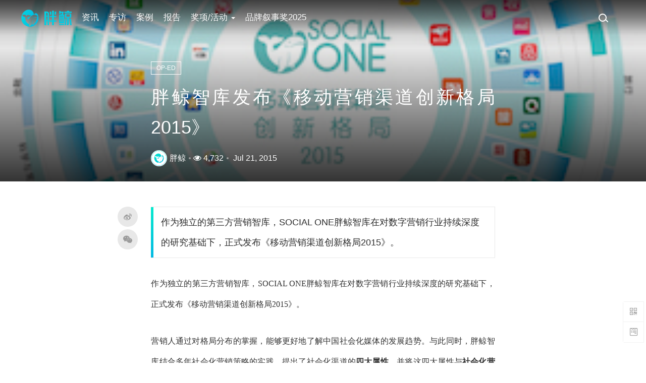

--- FILE ---
content_type: text/html; charset=UTF-8
request_url: https://pangjing.cn/socialone-landscape-launch-2015/
body_size: 28624
content:
<!DOCTYPE html>
<html lang="zh-CN">

<head>
  <meta charset="UTF-8">
  <meta http-equiv="Cache-Control" content="no-siteapp">
  <meta http-equiv="Cache-Control" content="no-transform">
  <meta name="viewport" content="width=device-width, initial-scale=1.0">
  <meta name="theme-color" content="#333">
  <meta name="apple-mobile-web-app-capable" content="yes">
  <meta name="apple-mobile-web-app-status-bar-style" content="default">
  <link rel="profile" href="http://gmpg.org/xfn/11">

  <link rel="apple-touch-icon" sizes="57x57" href="https://pangjing.cn/wp-content/themes/pangjing/assets/images/apple-icon-57x57.png">
  <link rel="apple-touch-icon" sizes="60x60" href="https://pangjing.cn/wp-content/themes/pangjing/assets/images/apple-icon-60x60.png">
  <link rel="apple-touch-icon" sizes="72x72" href="https://pangjing.cn/wp-content/themes/pangjing/assets/images/apple-icon-72x72.png">
  <link rel="apple-touch-icon" sizes="76x76" href="https://pangjing.cn/wp-content/themes/pangjing/assets/images/apple-icon-76x76.png">
  <link rel="apple-touch-icon" sizes="114x114" href="https://pangjing.cn/wp-content/themes/pangjing/assets/images/apple-icon-114x114.png">
  <link rel="apple-touch-icon" sizes="120x120" href="https://pangjing.cn/wp-content/themes/pangjing/assets/images/apple-icon-120x120.png">
  <link rel="apple-touch-icon" sizes="144x144" href="https://pangjing.cn/wp-content/themes/pangjing/assets/images/apple-icon-144x144.png">
  <link rel="apple-touch-icon" sizes="152x152" href="https://pangjing.cn/wp-content/themes/pangjing/assets/images/apple-icon-152x152.png">
  <link rel="apple-touch-icon" sizes="180x180" href="https://pangjing.cn/wp-content/themes/pangjing/assets/images/apple-icon-180x180.png">
  <link rel="icon" type="image/png" sizes="192x192" href="https://pangjing.cn/wp-content/themes/pangjing/assets/images/android-icon-192x192.png">
  <link rel="icon" type="image/png" sizes="32x32" href="https://pangjing.cn/wp-content/themes/pangjing/assets/images/favicon-32x32.png">
  <link rel="icon" type="image/png" sizes="96x96" href="https://pangjing.cn/wp-content/themes/pangjing/assets/images/favicon-96x96.png">
  <link rel="icon" type="image/png" sizes="16x16" href="https://pangjing.cn/wp-content/themes/pangjing/assets/images/favicon-16x16.png">
  <link rel="manifest" href="https://pangjing.cn/wp-content/themes/pangjing/assets/images/manifest.json">
  <meta name="msapplication-TileColor" content="#ffffff">
  <meta name="msapplication-TileImage" content="https://pangjing.cn/wp-content/themes/pangjing/assets/images/ms-icon-144x144.png">
  <meta name="theme-color" content="#ffffff">

          <meta name="description" content="作为独立的第三方营销智库，SOCIAL ONE胖鲸智库在对数字营销行业持续深度的研究基础下，正式发布《移动营销渠道创新格局2015》。">
        <meta name="keywords" content="">
        <meta property="og:type" content="website" />
        <meta property="og:title" content="胖鲸智库发布《移动营销渠道创新格局2015》" />
        <meta property="og:url" content="https://pangjing.cn/socialone-landscape-launch-2015/" />
        <meta property="og:image" content="https://sowebsite.oss-cn-shanghai.aliyuncs.com/files/2015/07/147037708655ae174b971256.74923407-150x150.jpg" />
        <meta property="og:description" content="作为独立的第三方营销智库，SOCIAL ONE胖鲸智库在对数字营销行业持续深度的研究基础下，正式发布《移动营销渠道创新格局2015》。" />

    
  <title>胖鲸智库发布《移动营销渠道创新格局2015》 &#8211; 胖鲸</title>
<meta name='robots' content='max-image-preview:large' />
<link rel="alternate" type="application/rss+xml" title="胖鲸 &raquo; Feed" href="https://pangjing.cn/feed/" />
<link rel="alternate" type="application/rss+xml" title="胖鲸 &raquo; 评论Feed" href="https://pangjing.cn/comments/feed/" />
<link rel="alternate" type="application/rss+xml" title="胖鲸 &raquo; 胖鲸智库发布《移动营销渠道创新格局2015》评论Feed" href="https://pangjing.cn/socialone-landscape-launch-2015/feed/" />
<link rel='stylesheet' id='wp-block-library-css' href='https://pangjing.cn/wp-includes/css/dist/block-library/style.min.css?ver=6.4.2' type='text/css' media='all' />
<style id='classic-theme-styles-inline-css' type='text/css'>
/*! This file is auto-generated */
.wp-block-button__link{color:#fff;background-color:#32373c;border-radius:9999px;box-shadow:none;text-decoration:none;padding:calc(.667em + 2px) calc(1.333em + 2px);font-size:1.125em}.wp-block-file__button{background:#32373c;color:#fff;text-decoration:none}
</style>
<style id='global-styles-inline-css' type='text/css'>
body{--wp--preset--color--black: #000000;--wp--preset--color--cyan-bluish-gray: #abb8c3;--wp--preset--color--white: #ffffff;--wp--preset--color--pale-pink: #f78da7;--wp--preset--color--vivid-red: #cf2e2e;--wp--preset--color--luminous-vivid-orange: #ff6900;--wp--preset--color--luminous-vivid-amber: #fcb900;--wp--preset--color--light-green-cyan: #7bdcb5;--wp--preset--color--vivid-green-cyan: #00d084;--wp--preset--color--pale-cyan-blue: #8ed1fc;--wp--preset--color--vivid-cyan-blue: #0693e3;--wp--preset--color--vivid-purple: #9b51e0;--wp--preset--gradient--vivid-cyan-blue-to-vivid-purple: linear-gradient(135deg,rgba(6,147,227,1) 0%,rgb(155,81,224) 100%);--wp--preset--gradient--light-green-cyan-to-vivid-green-cyan: linear-gradient(135deg,rgb(122,220,180) 0%,rgb(0,208,130) 100%);--wp--preset--gradient--luminous-vivid-amber-to-luminous-vivid-orange: linear-gradient(135deg,rgba(252,185,0,1) 0%,rgba(255,105,0,1) 100%);--wp--preset--gradient--luminous-vivid-orange-to-vivid-red: linear-gradient(135deg,rgba(255,105,0,1) 0%,rgb(207,46,46) 100%);--wp--preset--gradient--very-light-gray-to-cyan-bluish-gray: linear-gradient(135deg,rgb(238,238,238) 0%,rgb(169,184,195) 100%);--wp--preset--gradient--cool-to-warm-spectrum: linear-gradient(135deg,rgb(74,234,220) 0%,rgb(151,120,209) 20%,rgb(207,42,186) 40%,rgb(238,44,130) 60%,rgb(251,105,98) 80%,rgb(254,248,76) 100%);--wp--preset--gradient--blush-light-purple: linear-gradient(135deg,rgb(255,206,236) 0%,rgb(152,150,240) 100%);--wp--preset--gradient--blush-bordeaux: linear-gradient(135deg,rgb(254,205,165) 0%,rgb(254,45,45) 50%,rgb(107,0,62) 100%);--wp--preset--gradient--luminous-dusk: linear-gradient(135deg,rgb(255,203,112) 0%,rgb(199,81,192) 50%,rgb(65,88,208) 100%);--wp--preset--gradient--pale-ocean: linear-gradient(135deg,rgb(255,245,203) 0%,rgb(182,227,212) 50%,rgb(51,167,181) 100%);--wp--preset--gradient--electric-grass: linear-gradient(135deg,rgb(202,248,128) 0%,rgb(113,206,126) 100%);--wp--preset--gradient--midnight: linear-gradient(135deg,rgb(2,3,129) 0%,rgb(40,116,252) 100%);--wp--preset--font-size--small: 13px;--wp--preset--font-size--medium: 20px;--wp--preset--font-size--large: 36px;--wp--preset--font-size--x-large: 42px;--wp--preset--spacing--20: 0.44rem;--wp--preset--spacing--30: 0.67rem;--wp--preset--spacing--40: 1rem;--wp--preset--spacing--50: 1.5rem;--wp--preset--spacing--60: 2.25rem;--wp--preset--spacing--70: 3.38rem;--wp--preset--spacing--80: 5.06rem;--wp--preset--shadow--natural: 6px 6px 9px rgba(0, 0, 0, 0.2);--wp--preset--shadow--deep: 12px 12px 50px rgba(0, 0, 0, 0.4);--wp--preset--shadow--sharp: 6px 6px 0px rgba(0, 0, 0, 0.2);--wp--preset--shadow--outlined: 6px 6px 0px -3px rgba(255, 255, 255, 1), 6px 6px rgba(0, 0, 0, 1);--wp--preset--shadow--crisp: 6px 6px 0px rgba(0, 0, 0, 1);}:where(.is-layout-flex){gap: 0.5em;}:where(.is-layout-grid){gap: 0.5em;}body .is-layout-flow > .alignleft{float: left;margin-inline-start: 0;margin-inline-end: 2em;}body .is-layout-flow > .alignright{float: right;margin-inline-start: 2em;margin-inline-end: 0;}body .is-layout-flow > .aligncenter{margin-left: auto !important;margin-right: auto !important;}body .is-layout-constrained > .alignleft{float: left;margin-inline-start: 0;margin-inline-end: 2em;}body .is-layout-constrained > .alignright{float: right;margin-inline-start: 2em;margin-inline-end: 0;}body .is-layout-constrained > .aligncenter{margin-left: auto !important;margin-right: auto !important;}body .is-layout-constrained > :where(:not(.alignleft):not(.alignright):not(.alignfull)){max-width: var(--wp--style--global--content-size);margin-left: auto !important;margin-right: auto !important;}body .is-layout-constrained > .alignwide{max-width: var(--wp--style--global--wide-size);}body .is-layout-flex{display: flex;}body .is-layout-flex{flex-wrap: wrap;align-items: center;}body .is-layout-flex > *{margin: 0;}body .is-layout-grid{display: grid;}body .is-layout-grid > *{margin: 0;}:where(.wp-block-columns.is-layout-flex){gap: 2em;}:where(.wp-block-columns.is-layout-grid){gap: 2em;}:where(.wp-block-post-template.is-layout-flex){gap: 1.25em;}:where(.wp-block-post-template.is-layout-grid){gap: 1.25em;}.has-black-color{color: var(--wp--preset--color--black) !important;}.has-cyan-bluish-gray-color{color: var(--wp--preset--color--cyan-bluish-gray) !important;}.has-white-color{color: var(--wp--preset--color--white) !important;}.has-pale-pink-color{color: var(--wp--preset--color--pale-pink) !important;}.has-vivid-red-color{color: var(--wp--preset--color--vivid-red) !important;}.has-luminous-vivid-orange-color{color: var(--wp--preset--color--luminous-vivid-orange) !important;}.has-luminous-vivid-amber-color{color: var(--wp--preset--color--luminous-vivid-amber) !important;}.has-light-green-cyan-color{color: var(--wp--preset--color--light-green-cyan) !important;}.has-vivid-green-cyan-color{color: var(--wp--preset--color--vivid-green-cyan) !important;}.has-pale-cyan-blue-color{color: var(--wp--preset--color--pale-cyan-blue) !important;}.has-vivid-cyan-blue-color{color: var(--wp--preset--color--vivid-cyan-blue) !important;}.has-vivid-purple-color{color: var(--wp--preset--color--vivid-purple) !important;}.has-black-background-color{background-color: var(--wp--preset--color--black) !important;}.has-cyan-bluish-gray-background-color{background-color: var(--wp--preset--color--cyan-bluish-gray) !important;}.has-white-background-color{background-color: var(--wp--preset--color--white) !important;}.has-pale-pink-background-color{background-color: var(--wp--preset--color--pale-pink) !important;}.has-vivid-red-background-color{background-color: var(--wp--preset--color--vivid-red) !important;}.has-luminous-vivid-orange-background-color{background-color: var(--wp--preset--color--luminous-vivid-orange) !important;}.has-luminous-vivid-amber-background-color{background-color: var(--wp--preset--color--luminous-vivid-amber) !important;}.has-light-green-cyan-background-color{background-color: var(--wp--preset--color--light-green-cyan) !important;}.has-vivid-green-cyan-background-color{background-color: var(--wp--preset--color--vivid-green-cyan) !important;}.has-pale-cyan-blue-background-color{background-color: var(--wp--preset--color--pale-cyan-blue) !important;}.has-vivid-cyan-blue-background-color{background-color: var(--wp--preset--color--vivid-cyan-blue) !important;}.has-vivid-purple-background-color{background-color: var(--wp--preset--color--vivid-purple) !important;}.has-black-border-color{border-color: var(--wp--preset--color--black) !important;}.has-cyan-bluish-gray-border-color{border-color: var(--wp--preset--color--cyan-bluish-gray) !important;}.has-white-border-color{border-color: var(--wp--preset--color--white) !important;}.has-pale-pink-border-color{border-color: var(--wp--preset--color--pale-pink) !important;}.has-vivid-red-border-color{border-color: var(--wp--preset--color--vivid-red) !important;}.has-luminous-vivid-orange-border-color{border-color: var(--wp--preset--color--luminous-vivid-orange) !important;}.has-luminous-vivid-amber-border-color{border-color: var(--wp--preset--color--luminous-vivid-amber) !important;}.has-light-green-cyan-border-color{border-color: var(--wp--preset--color--light-green-cyan) !important;}.has-vivid-green-cyan-border-color{border-color: var(--wp--preset--color--vivid-green-cyan) !important;}.has-pale-cyan-blue-border-color{border-color: var(--wp--preset--color--pale-cyan-blue) !important;}.has-vivid-cyan-blue-border-color{border-color: var(--wp--preset--color--vivid-cyan-blue) !important;}.has-vivid-purple-border-color{border-color: var(--wp--preset--color--vivid-purple) !important;}.has-vivid-cyan-blue-to-vivid-purple-gradient-background{background: var(--wp--preset--gradient--vivid-cyan-blue-to-vivid-purple) !important;}.has-light-green-cyan-to-vivid-green-cyan-gradient-background{background: var(--wp--preset--gradient--light-green-cyan-to-vivid-green-cyan) !important;}.has-luminous-vivid-amber-to-luminous-vivid-orange-gradient-background{background: var(--wp--preset--gradient--luminous-vivid-amber-to-luminous-vivid-orange) !important;}.has-luminous-vivid-orange-to-vivid-red-gradient-background{background: var(--wp--preset--gradient--luminous-vivid-orange-to-vivid-red) !important;}.has-very-light-gray-to-cyan-bluish-gray-gradient-background{background: var(--wp--preset--gradient--very-light-gray-to-cyan-bluish-gray) !important;}.has-cool-to-warm-spectrum-gradient-background{background: var(--wp--preset--gradient--cool-to-warm-spectrum) !important;}.has-blush-light-purple-gradient-background{background: var(--wp--preset--gradient--blush-light-purple) !important;}.has-blush-bordeaux-gradient-background{background: var(--wp--preset--gradient--blush-bordeaux) !important;}.has-luminous-dusk-gradient-background{background: var(--wp--preset--gradient--luminous-dusk) !important;}.has-pale-ocean-gradient-background{background: var(--wp--preset--gradient--pale-ocean) !important;}.has-electric-grass-gradient-background{background: var(--wp--preset--gradient--electric-grass) !important;}.has-midnight-gradient-background{background: var(--wp--preset--gradient--midnight) !important;}.has-small-font-size{font-size: var(--wp--preset--font-size--small) !important;}.has-medium-font-size{font-size: var(--wp--preset--font-size--medium) !important;}.has-large-font-size{font-size: var(--wp--preset--font-size--large) !important;}.has-x-large-font-size{font-size: var(--wp--preset--font-size--x-large) !important;}
.wp-block-navigation a:where(:not(.wp-element-button)){color: inherit;}
:where(.wp-block-post-template.is-layout-flex){gap: 1.25em;}:where(.wp-block-post-template.is-layout-grid){gap: 1.25em;}
:where(.wp-block-columns.is-layout-flex){gap: 2em;}:where(.wp-block-columns.is-layout-grid){gap: 2em;}
.wp-block-pullquote{font-size: 1.5em;line-height: 1.6;}
</style>
<link rel='stylesheet' id='socialone-style-css' href='https://pangjing.cn/wp-content/themes/pangjing/style.css?ver=2024013004' type='text/css' media='all' />
<link rel='stylesheet' id='socialone-carousel-css-css' href='https://pangjing.cn/wp-content/themes/pangjing/assets/js/vendors/owl-carousel/assets/owl.carousel.css?ver=2024013004' type='text/css' media='all' />
<link rel='stylesheet' id='socialone-custom-css' href='https://pangjing.cn/wp-content/themes/pangjing/assets/css/socialone.min.css?ver=2024013004' type='text/css' media='all' />
<link rel='stylesheet' id='open-social-style-css' href='https://pangjing.cn/wp-content/plugins/open-social/images/os.css?ver=6.4.2' type='text/css' media='all' />
<link rel='stylesheet' id='nikka-shortcodes-css' href='https://pangjing.cn/wp-content/plugins/nikka-shortcodes/css/nikka-shortcodes.css?ver=1' type='text/css' media='screen' />
<script type="text/javascript" src="https://pangjing.cn/wp-includes/js/jquery/jquery.min.js?ver=3.7.1" id="jquery-core-js"></script>
<script type="text/javascript" src="https://pangjing.cn/wp-includes/js/jquery/jquery-migrate.min.js?ver=3.4.1" id="jquery-migrate-js"></script>
<script type="text/javascript" src="https://pangjing.cn/wp-content/plugins/open-social/images/jquery.qrcode.min.js?ver=6.4.2" id="jquery.qrcode-js"></script>
<link rel="canonical" href="https://pangjing.cn/socialone-landscape-launch-2015/" />
<link rel='shortlink' href='https://pangjing.cn/?p=40755' />
<link rel="pingback" href="https://pangjing.cn/xmlrpc.php">  <script>
      </script>
</head>


<body class="post-template-default single single-post postid-40755 single-format-standard class-name group-blog nav-trans">
<header class="main-header nav-trans" id="main-header">
  <nav class="navbar navbar-fixed-top">
    <div class="container-fluid">
      <!-- Brand and toggle get grouped for better mobile display -->
      <div class="navbar-header">
        <button type="button" id="menu-toggle" class="menu-toggle hidden-lg hidden-md hidden-sm">
          <span class="bar"></span>
          <span class="text">Menu</span>
        </button>
        <button type="button" id="search-toggle-desktop" class="search-toggle hidden-lg hidden-md hidden-sm" data-toggle="modal" data-target="#global-search" aria-label="搜索">
          <span class="search-icon">
          </span>
        </button>
        <a class="navbar-brand" href="https://pangjing.cn/?source=header_logo" title="返回胖鲸首页">
          <svg viewBox="0 0 507 171" version="1.1" xmlns="http://www.w3.org/2000/svg" xmlns:xlink="http://www.w3.org/1999/xlink">
    <title>socialone</title>
    <defs>
        <linearGradient x1="4.25445382e-06%" y1="50.0000017%" x2="100.000002%" y2="50.0000017%" id="linearGradient-1">
            <stop stop-color="#03D2E0" offset="0.1242%"></stop>
            <stop stop-color="#00B9E3" offset="100%"></stop>
        </linearGradient>
        <linearGradient x1="-262.838498%" y1="-443.085595%" x2="624.693875%" y2="955.813644%" id="linearGradient-2">
            <stop stop-color="#03D2E0" offset="0.1242%"></stop>
            <stop stop-color="#00B9E3" offset="100%"></stop>
        </linearGradient>
        <linearGradient x1="-61.3524808%" y1="31.2346224%" x2="534.402918%" y2="131.633844%" id="linearGradient-3">
            <stop stop-color="#03D2E0" offset="0.1242%"></stop>
            <stop stop-color="#00B9E3" offset="100%"></stop>
        </linearGradient>
    </defs>
    <g id="Page-1" stroke="none" stroke-width="1" fill="none" fill-rule="evenodd">
        <g id="socialone" fill-rule="nonzero">
            <path d="M111.704193,72.9191208 C111.687744,73.1706772 111.694092,73.4261551 111.729767,73.6650162 C111.763367,73.9130249 112.043335,73.9895935 112.133728,73.8035889 C112.826752,72.4776306 114.251892,71.6114579 115.842285,71.7209015 C117.192718,71.8139038 118.333588,72.5870667 118.96463,73.6868668 C118.97287,73.8017197 119.319275,73.9240418 119.346741,73.4351197 C119.487915,71.3214341 117.892303,69.4975816 115.780273,69.3571397 C113.671082,69.2112885 111.849091,70.8089752 111.704193,72.9191208 Z M164.981201,47.8366394 C164.981201,47.8403778 164.981201,47.8420563 164.981201,47.8420563 C164.981201,47.8420563 159.72052,36.7863579 148.075806,36.3960381 C137.825195,36.0587616 133.765534,42.7501832 131.071777,49.4981995 C130.685181,50.4956513 130.523651,51.2544403 130.432495,51.8288956 C130.293945,52.5876847 131.130035,52.7753678 131.418213,52.7608033 C131.925232,52.7316666 132.160553,52.6879655 132.674866,52.6769486 C160.429993,52.2375184 164.042023,69.732895 164.516205,74.1081849 C164.592773,74.7354966 164.277344,74.9818269 163.704559,74.8139344 C160.479309,73.8620454 148.811615,71.1718369 135.673218,77.0553666 C115.706329,86.7341157 110.448425,89.6267625 104.992584,83.6537858 C103.032959,81.5090943 100.956619,81.6568147 100.846252,83.3146363 C100.702271,85.3261719 104.966248,86.6429826 110.464874,87.4271622 C120.154633,87.3780518 122.510925,84.5894242 132.818848,80.5807343 C143.913025,76.2730484 153.809723,76.2437287 162.505402,80.5405808 C162.732483,80.6610413 163.065308,81.1077576 162.77713,81.4816361 C162.007507,82.5121537 160.329712,84.870308 158.522308,88.0727768 C153.977417,96.1192932 155.777557,101.931663 147.612457,119.905136 C139.254059,138.272278 119.80896,148.126221 105.752304,150.22908 C105.481323,150.269043 105.118454,150.125046 105.387573,149.709152 C107.728348,146.211227 118.449371,128.212356 111.998688,101.211349 C111.779816,100.71888 111.467011,101.116478 111.517242,101.320793 C112.657928,110.543671 113.892761,132.438065 103.387802,149.240585 C91.2797395,168.612656 77.9232178,165.813202 75.0434571,164.932282 C74.6815339,164.817429 74.6733094,164.645981 74.9760438,164.434387 C76.7066957,163.276321 82.3567811,158.620148 81.8243409,147.573608 C81.3682862,138.004288 83.2177125,125.753922 86.6782838,116.682495 C86.7712861,116.315887 86.4840547,116.337738 86.3755647,116.607605 C82.4406282,123.879089 78.7684785,134.205322 79.714203,146.488373 C79.7297059,146.656265 79.6111146,146.922577 79.3339692,146.800262 C75.6944886,145.226288 49.9757386,133.10553 42.968689,103.275925 C42.968689,103.275925 41.9219361,95.2658234 42.2000122,88.5725327 C42.4799652,81.8811112 40.5621796,76.1016083 33.2004852,72.7786789 C25.9728851,69.5231705 14.2788696,68.6185303 11.747406,53.2880096 C11.6964111,52.9850921 11.9498444,52.5000915 12.5909729,52.7462387 C14.0846405,53.3298416 17.8854675,54.1468964 26.3951416,51.8234787 C34.4425964,49.6330338 48.0680389,51.3638763 51.538681,65.3686218 C51.538681,65.3686218 59.195816,46.9047317 78.1421051,55.505722 C87.9457855,59.9519805 92.5216522,56.9573669 94.0918884,55.4127197 C94.5388031,54.9914016 95.0129699,55.3396988 95.0458374,55.7664337 C95.2983246,58.8012009 95.5874176,68.5875244 82.4570618,72.9263992 C67.0316773,78.8061905 54.931839,79.2695312 64.304123,90.5969543 C65.0145417,91.7021713 65.7987214,92.2474899 66.3067017,92.5065231 C66.6176453,92.6615295 66.6441651,92.8949737 66.2883912,93.1667022 C64.8703614,94.215332 60.4459535,96.564331 51.1930085,94.2919006 C50.8966218,94.2188797 50.820984,94.324768 51.1930085,94.5089111 C53.7763825,95.6906891 61.7883454,98.6106033 71.4478761,94.7843704 C82.6595155,90.3379287 96.4892579,56.8077774 127.332001,53.0909881 C128.472901,53.0362701 128.691773,52.1663589 128.572235,51.5625839 C127.071289,41.4406585 116.489777,-10.7229462 58.5885012,3.038269 C26.927582,14.0702476 3.287781,43.1276168 0.8805086,78.6931991 C-2.3275602,126.211655 33.5889437,167.334137 81.1057131,170.547623 C128.621552,173.75943 169.747742,137.836395 172.966675,90.3198089 C173.990631,75.1605453 172.129425,61.482254 164.981201,47.8366394 Z M124.360168,153.964172 C124.098541,154.172028 123.49942,154.201157 123.37262,153.602982 C123.059814,152.196915 122.174408,149.760315 119.668518,149.187546 C119.36319,149.121994 119.058563,148.903107 119.701385,148.580216 C121.938324,147.473312 127.398682,144.558823 131.36908,140.625015 C131.571533,140.420715 132.032919,140.380554 132.032919,141.015335 C132.043823,143.154617 131.257782,148.4198 124.360168,153.964172 Z" id="icon" fill="url(#linearGradient-1)"></path>
            <path d="M381.877258,144.402862 L431.567062,144.402862 L431.567062,154.756826 L381.877258,154.756826 L381.877258,144.402862 Z M459.976501,11.9688339 L481.348144,11.9688339 L481.348144,20.097168 L506.606079,20.097168 L506.606079,32.4245033 L433.852966,32.4245033 L433.852966,20.097168 L459.976501,20.097168 L459.976501,11.9688339 Z M385.214416,44.0023575 C383.435059,44.0023575 381.992676,42.5599442 381.992676,40.7806397 L381.992676,13.3006592 L394.962891,13.3006592 L394.962891,20.0242615 L423.781189,20.0242615 C424.527649,20.0242615 425.227234,20.226162 425.828186,20.5783043 C427.407043,21.5034485 428.015686,23.4961471 427.482971,25.2468376 L419.135803,49.4667663 L426.477478,49.4667663 C429.253784,49.4667663 431.504455,51.7174301 431.504455,54.4937515 L431.504455,132.653153 C431.504455,134.893539 429.688293,136.709717 427.447876,136.709717 L385.933777,136.709717 C383.69342,136.709717 381.877258,134.89354 381.877258,132.653153 L381.877258,53.3387223 C381.877258,51.0983429 383.69342,49.2821503 385.933777,49.2821503 L403.325012,49.2821503 L410.548096,32.3516159 L399.138,32.3516159 L394.600891,44.0023575 L385.214416,44.0023575 Z M403.325012,122.064957 L403.325012,86.2436753 L395.759216,86.2436753 L395.759216,122.064957 L403.325012,122.064957 Z M403.325012,77.8298035 L403.325012,59.109787 L395.759216,59.109787 L395.759216,77.8298035 L403.325012,77.8298035 Z M419.91217,122.064957 L419.91217,86.2436753 L413.990417,86.2436753 L413.990417,122.064957 L419.91217,122.064957 Z M419.912171,77.8298035 L419.912171,60.8318024 C419.912171,59.8807755 419.168701,59.109787 418.251465,59.109787 L413.990417,59.109787 L413.990417,77.8298035 L419.912171,77.8298035 Z M491.710327,38.8182449 C498.342224,38.8182449 503.718506,44.1944809 503.718506,50.8264008 L503.718506,71.9788438 C503.718506,77.5865708 499.172546,82.1325303 493.564819,82.1325303 L479.376892,82.1325303 L479.376892,142.921051 C479.376892,150.255157 473.431396,156.200623 466.09729,156.200623 L459.870544,156.200623 L457.061096,141.731262 L458.591797,141.731262 C460.38324,141.731262 461.83551,140.278992 461.83551,138.487518 L461.83551,82.1325302 L444.624939,82.1325302 C441.400207,82.1325302 438.786072,78.0746231 438.786072,73.4060898 L438.786072,45.1094589 C438.786072,42.2813797 442.249084,38.8182449 446.521118,38.8182449 L491.710327,38.8182449 Z M489.280335,65.8203964 L489.280335,52.8505935 C489.280335,50.1629562 487.101562,47.9841766 484.413879,47.9841766 L456.95166,47.9841766 C454.893005,47.9841766 453.224243,49.6530762 453.224243,51.7117386 L453.224243,69.2927933 C453.224243,70.3042526 454.044128,71.1241684 455.055603,71.1241684 L483.976501,71.1241684 C486.905701,71.1241684 489.280335,68.7495575 489.280335,65.8203964 Z M440.308044,90.8068008 L454.013367,90.8068008 L449.681946,156.200638 L435.976623,156.200638 L440.308044,90.8068008 Z M506.606079,156.200638 L492.167969,156.200638 L487.836548,90.8068008 L500.83081,90.8068008 L506.606079,156.200638 Z" id="鲸" fill="url(#linearGradient-2)"></path>
            <path d="M310.670013,120.221588 L284.407471,120.221588 L284.407471,107.855179 L310.670013,107.855179 L310.670013,75.9694061 L285.812195,75.9694061 L285.812195,63.5639267 L308.070434,63.5639267 C309.506134,63.5639267 310.670013,62.4000473 310.670013,60.9643326 L310.670013,11.9350548 L327.893585,11.9350548 L327.893585,60.9643326 C327.893585,62.4000473 329.057465,63.5639267 330.493164,63.5639267 L352.753906,63.5639267 L352.753906,75.9694061 L327.893585,75.9694061 L327.893585,107.855179 L354.15863,107.855179 L354.15863,120.221588 L327.893585,120.221588 L327.893585,156.200638 L310.670013,156.200638 L310.670013,120.221588 Z M251.645508,156.200638 L233.056305,156.200638 L233.056305,18.950634 L256.52356,18.950634 C268.312927,18.950634 279.34903,28.542614 279.34903,40.3319931 L279.34903,156.200638 L265.013123,156.200638 L265.013123,117.412125 L251.645508,117.412125 L251.645508,156.200638 Z M265.013123,106.411377 L265.013123,69.2871475 L251.645508,69.2871475 L251.645508,106.411377 L265.013123,106.411377 Z M265.013123,61.1740189 L265.013123,44.5852737 C265.013123,37.2698326 259.060333,31.3170433 251.744873,31.3170433 L251.645508,31.3170433 L251.645508,61.1740189 L265.013123,61.1740189 Z M302.377106,51.8516617 L292.561218,51.8516617 C290.761169,51.8516617 289.258179,50.4789658 289.095428,48.6862946 L286.495209,20.0487786 L298.469421,20.0487786 C300.627594,20.0487786 302.377106,21.7983132 302.377106,23.9564744 L302.377106,51.8516617 Z M345.501739,51.8516617 L335.545654,51.8516617 L335.545654,23.9564743 C335.545654,21.7983131 337.295196,20.0487785 339.453369,20.0487785 L352.871368,20.0487785 L348.949951,48.8412399 C348.715088,50.5658112 347.242218,51.8516617 345.501739,51.8516617 Z" id="胖" fill="url(#linearGradient-3)"></path>
        </g>
    </g>
</svg>        </a>

      </div>

      <!-- Collect the nav links, forms, and other content for toggling -->
      <div class="collapse navbar-collapse" id="main-menu">
                  <ul id="main-navigation" class="nav navbar-nav hidden-sm hidden-xs"><li id="menu-item-990823" class="menu-item menu-item-type-taxonomy menu-item-object-category current-post-ancestor menu-item-990823"><a title="资讯" href="https://pangjing.cn/news-station/">资讯</a></li>
<li id="menu-item-233546" class="menu-item menu-item-type-taxonomy menu-item-object-category menu-item-233546"><a title="专访" href="https://pangjing.cn/studies/">专访</a></li>
<li id="menu-item-990825" class="menu-item menu-item-type-taxonomy menu-item-object-category menu-item-990825"><a title="案例" href="https://pangjing.cn/cases/">案例</a></li>
<li id="menu-item-990827" class="menu-item menu-item-type-taxonomy menu-item-object-category menu-item-990827"><a title="报告" href="https://pangjing.cn/free-report/">报告</a></li>
<li id="menu-item-990977" class="menu-item menu-item-type-custom menu-item-object-custom menu-item-has-children menu-item-990977 dropdown"><a title="奖项/活动" href="#" data-toggle="dropdown" class="dropdown-toggle ss-no-ajax" aria-haspopup="true">奖项/活动 <span class="caret"></span></a>
<ul class=" dropdown-menu">
	<li id="menu-item-991854" class="menu-item menu-item-type-custom menu-item-object-custom menu-item-991854"><a title="未来商业创想秀2023" href="https://pangjing.cn/?s=未来商业创想秀">未来商业创想秀2023</a></li>
	<li id="menu-item-990968" class="menu-item menu-item-type-taxonomy menu-item-object-category menu-item-990968"><a title="品牌拍档" href="https://pangjing.cn/bp2050/">品牌拍档</a></li>
	<li id="menu-item-991432" class="menu-item menu-item-type-custom menu-item-object-custom menu-item-991432"><a title="未来品牌" href="https://socialone.com.cn/tag/botf/">未来品牌</a></li>
	<li id="menu-item-871377" class="menu-item menu-item-type-custom menu-item-object-custom menu-item-871377"><a title="营销服务商库" href="/vendors">营销服务商库</a></li>
</ul>
</li>
<li id="menu-item-1206432" class="menu-item menu-item-type-custom menu-item-object-custom menu-item-1206432"><a title="品牌叙事奖2025" href="https://mp.weixin.qq.com/s/XNLVKd-zEfQGYOBFcUrhKw">品牌叙事奖2025</a></li>
</ul>        
        <div class="navbar-right user-field">
          <ul class="nav navbar-nav ">
            <li>
              <button type="button" id="search-toggle-mobile" class="search-toggle" data-toggle="modal" data-target="#global-search" aria-label="搜索">
                <span class="search-icon">
                </span>
              </button>
            </li>
          </ul>
        </div>
      </div><!-- /.navbar-collapse -->
    </div><!-- /.container-fluid -->
  </nav>
</header>

<div class="slidemenu" id="slide-menu">
  <div class="slide-overlay" id="slide-overlay">
  </div>
  <div class="menu-logo">
    <a class="logo" href="https://pangjing.cn/?source=menu" title="返回胖鲸首页">
      <svg viewBox="0 0 507 171" version="1.1" xmlns="http://www.w3.org/2000/svg" xmlns:xlink="http://www.w3.org/1999/xlink">
    <title>socialone</title>
    <defs>
        <linearGradient x1="4.25445382e-06%" y1="50.0000017%" x2="100.000002%" y2="50.0000017%" id="linearGradient-1">
            <stop stop-color="#03D2E0" offset="0.1242%"></stop>
            <stop stop-color="#00B9E3" offset="100%"></stop>
        </linearGradient>
        <linearGradient x1="-262.838498%" y1="-443.085595%" x2="624.693875%" y2="955.813644%" id="linearGradient-2">
            <stop stop-color="#03D2E0" offset="0.1242%"></stop>
            <stop stop-color="#00B9E3" offset="100%"></stop>
        </linearGradient>
        <linearGradient x1="-61.3524808%" y1="31.2346224%" x2="534.402918%" y2="131.633844%" id="linearGradient-3">
            <stop stop-color="#03D2E0" offset="0.1242%"></stop>
            <stop stop-color="#00B9E3" offset="100%"></stop>
        </linearGradient>
    </defs>
    <g id="Page-1" stroke="none" stroke-width="1" fill="none" fill-rule="evenodd">
        <g id="socialone" fill-rule="nonzero">
            <path d="M111.704193,72.9191208 C111.687744,73.1706772 111.694092,73.4261551 111.729767,73.6650162 C111.763367,73.9130249 112.043335,73.9895935 112.133728,73.8035889 C112.826752,72.4776306 114.251892,71.6114579 115.842285,71.7209015 C117.192718,71.8139038 118.333588,72.5870667 118.96463,73.6868668 C118.97287,73.8017197 119.319275,73.9240418 119.346741,73.4351197 C119.487915,71.3214341 117.892303,69.4975816 115.780273,69.3571397 C113.671082,69.2112885 111.849091,70.8089752 111.704193,72.9191208 Z M164.981201,47.8366394 C164.981201,47.8403778 164.981201,47.8420563 164.981201,47.8420563 C164.981201,47.8420563 159.72052,36.7863579 148.075806,36.3960381 C137.825195,36.0587616 133.765534,42.7501832 131.071777,49.4981995 C130.685181,50.4956513 130.523651,51.2544403 130.432495,51.8288956 C130.293945,52.5876847 131.130035,52.7753678 131.418213,52.7608033 C131.925232,52.7316666 132.160553,52.6879655 132.674866,52.6769486 C160.429993,52.2375184 164.042023,69.732895 164.516205,74.1081849 C164.592773,74.7354966 164.277344,74.9818269 163.704559,74.8139344 C160.479309,73.8620454 148.811615,71.1718369 135.673218,77.0553666 C115.706329,86.7341157 110.448425,89.6267625 104.992584,83.6537858 C103.032959,81.5090943 100.956619,81.6568147 100.846252,83.3146363 C100.702271,85.3261719 104.966248,86.6429826 110.464874,87.4271622 C120.154633,87.3780518 122.510925,84.5894242 132.818848,80.5807343 C143.913025,76.2730484 153.809723,76.2437287 162.505402,80.5405808 C162.732483,80.6610413 163.065308,81.1077576 162.77713,81.4816361 C162.007507,82.5121537 160.329712,84.870308 158.522308,88.0727768 C153.977417,96.1192932 155.777557,101.931663 147.612457,119.905136 C139.254059,138.272278 119.80896,148.126221 105.752304,150.22908 C105.481323,150.269043 105.118454,150.125046 105.387573,149.709152 C107.728348,146.211227 118.449371,128.212356 111.998688,101.211349 C111.779816,100.71888 111.467011,101.116478 111.517242,101.320793 C112.657928,110.543671 113.892761,132.438065 103.387802,149.240585 C91.2797395,168.612656 77.9232178,165.813202 75.0434571,164.932282 C74.6815339,164.817429 74.6733094,164.645981 74.9760438,164.434387 C76.7066957,163.276321 82.3567811,158.620148 81.8243409,147.573608 C81.3682862,138.004288 83.2177125,125.753922 86.6782838,116.682495 C86.7712861,116.315887 86.4840547,116.337738 86.3755647,116.607605 C82.4406282,123.879089 78.7684785,134.205322 79.714203,146.488373 C79.7297059,146.656265 79.6111146,146.922577 79.3339692,146.800262 C75.6944886,145.226288 49.9757386,133.10553 42.968689,103.275925 C42.968689,103.275925 41.9219361,95.2658234 42.2000122,88.5725327 C42.4799652,81.8811112 40.5621796,76.1016083 33.2004852,72.7786789 C25.9728851,69.5231705 14.2788696,68.6185303 11.747406,53.2880096 C11.6964111,52.9850921 11.9498444,52.5000915 12.5909729,52.7462387 C14.0846405,53.3298416 17.8854675,54.1468964 26.3951416,51.8234787 C34.4425964,49.6330338 48.0680389,51.3638763 51.538681,65.3686218 C51.538681,65.3686218 59.195816,46.9047317 78.1421051,55.505722 C87.9457855,59.9519805 92.5216522,56.9573669 94.0918884,55.4127197 C94.5388031,54.9914016 95.0129699,55.3396988 95.0458374,55.7664337 C95.2983246,58.8012009 95.5874176,68.5875244 82.4570618,72.9263992 C67.0316773,78.8061905 54.931839,79.2695312 64.304123,90.5969543 C65.0145417,91.7021713 65.7987214,92.2474899 66.3067017,92.5065231 C66.6176453,92.6615295 66.6441651,92.8949737 66.2883912,93.1667022 C64.8703614,94.215332 60.4459535,96.564331 51.1930085,94.2919006 C50.8966218,94.2188797 50.820984,94.324768 51.1930085,94.5089111 C53.7763825,95.6906891 61.7883454,98.6106033 71.4478761,94.7843704 C82.6595155,90.3379287 96.4892579,56.8077774 127.332001,53.0909881 C128.472901,53.0362701 128.691773,52.1663589 128.572235,51.5625839 C127.071289,41.4406585 116.489777,-10.7229462 58.5885012,3.038269 C26.927582,14.0702476 3.287781,43.1276168 0.8805086,78.6931991 C-2.3275602,126.211655 33.5889437,167.334137 81.1057131,170.547623 C128.621552,173.75943 169.747742,137.836395 172.966675,90.3198089 C173.990631,75.1605453 172.129425,61.482254 164.981201,47.8366394 Z M124.360168,153.964172 C124.098541,154.172028 123.49942,154.201157 123.37262,153.602982 C123.059814,152.196915 122.174408,149.760315 119.668518,149.187546 C119.36319,149.121994 119.058563,148.903107 119.701385,148.580216 C121.938324,147.473312 127.398682,144.558823 131.36908,140.625015 C131.571533,140.420715 132.032919,140.380554 132.032919,141.015335 C132.043823,143.154617 131.257782,148.4198 124.360168,153.964172 Z" id="icon" fill="url(#linearGradient-1)"></path>
            <path d="M381.877258,144.402862 L431.567062,144.402862 L431.567062,154.756826 L381.877258,154.756826 L381.877258,144.402862 Z M459.976501,11.9688339 L481.348144,11.9688339 L481.348144,20.097168 L506.606079,20.097168 L506.606079,32.4245033 L433.852966,32.4245033 L433.852966,20.097168 L459.976501,20.097168 L459.976501,11.9688339 Z M385.214416,44.0023575 C383.435059,44.0023575 381.992676,42.5599442 381.992676,40.7806397 L381.992676,13.3006592 L394.962891,13.3006592 L394.962891,20.0242615 L423.781189,20.0242615 C424.527649,20.0242615 425.227234,20.226162 425.828186,20.5783043 C427.407043,21.5034485 428.015686,23.4961471 427.482971,25.2468376 L419.135803,49.4667663 L426.477478,49.4667663 C429.253784,49.4667663 431.504455,51.7174301 431.504455,54.4937515 L431.504455,132.653153 C431.504455,134.893539 429.688293,136.709717 427.447876,136.709717 L385.933777,136.709717 C383.69342,136.709717 381.877258,134.89354 381.877258,132.653153 L381.877258,53.3387223 C381.877258,51.0983429 383.69342,49.2821503 385.933777,49.2821503 L403.325012,49.2821503 L410.548096,32.3516159 L399.138,32.3516159 L394.600891,44.0023575 L385.214416,44.0023575 Z M403.325012,122.064957 L403.325012,86.2436753 L395.759216,86.2436753 L395.759216,122.064957 L403.325012,122.064957 Z M403.325012,77.8298035 L403.325012,59.109787 L395.759216,59.109787 L395.759216,77.8298035 L403.325012,77.8298035 Z M419.91217,122.064957 L419.91217,86.2436753 L413.990417,86.2436753 L413.990417,122.064957 L419.91217,122.064957 Z M419.912171,77.8298035 L419.912171,60.8318024 C419.912171,59.8807755 419.168701,59.109787 418.251465,59.109787 L413.990417,59.109787 L413.990417,77.8298035 L419.912171,77.8298035 Z M491.710327,38.8182449 C498.342224,38.8182449 503.718506,44.1944809 503.718506,50.8264008 L503.718506,71.9788438 C503.718506,77.5865708 499.172546,82.1325303 493.564819,82.1325303 L479.376892,82.1325303 L479.376892,142.921051 C479.376892,150.255157 473.431396,156.200623 466.09729,156.200623 L459.870544,156.200623 L457.061096,141.731262 L458.591797,141.731262 C460.38324,141.731262 461.83551,140.278992 461.83551,138.487518 L461.83551,82.1325302 L444.624939,82.1325302 C441.400207,82.1325302 438.786072,78.0746231 438.786072,73.4060898 L438.786072,45.1094589 C438.786072,42.2813797 442.249084,38.8182449 446.521118,38.8182449 L491.710327,38.8182449 Z M489.280335,65.8203964 L489.280335,52.8505935 C489.280335,50.1629562 487.101562,47.9841766 484.413879,47.9841766 L456.95166,47.9841766 C454.893005,47.9841766 453.224243,49.6530762 453.224243,51.7117386 L453.224243,69.2927933 C453.224243,70.3042526 454.044128,71.1241684 455.055603,71.1241684 L483.976501,71.1241684 C486.905701,71.1241684 489.280335,68.7495575 489.280335,65.8203964 Z M440.308044,90.8068008 L454.013367,90.8068008 L449.681946,156.200638 L435.976623,156.200638 L440.308044,90.8068008 Z M506.606079,156.200638 L492.167969,156.200638 L487.836548,90.8068008 L500.83081,90.8068008 L506.606079,156.200638 Z" id="鲸" fill="url(#linearGradient-2)"></path>
            <path d="M310.670013,120.221588 L284.407471,120.221588 L284.407471,107.855179 L310.670013,107.855179 L310.670013,75.9694061 L285.812195,75.9694061 L285.812195,63.5639267 L308.070434,63.5639267 C309.506134,63.5639267 310.670013,62.4000473 310.670013,60.9643326 L310.670013,11.9350548 L327.893585,11.9350548 L327.893585,60.9643326 C327.893585,62.4000473 329.057465,63.5639267 330.493164,63.5639267 L352.753906,63.5639267 L352.753906,75.9694061 L327.893585,75.9694061 L327.893585,107.855179 L354.15863,107.855179 L354.15863,120.221588 L327.893585,120.221588 L327.893585,156.200638 L310.670013,156.200638 L310.670013,120.221588 Z M251.645508,156.200638 L233.056305,156.200638 L233.056305,18.950634 L256.52356,18.950634 C268.312927,18.950634 279.34903,28.542614 279.34903,40.3319931 L279.34903,156.200638 L265.013123,156.200638 L265.013123,117.412125 L251.645508,117.412125 L251.645508,156.200638 Z M265.013123,106.411377 L265.013123,69.2871475 L251.645508,69.2871475 L251.645508,106.411377 L265.013123,106.411377 Z M265.013123,61.1740189 L265.013123,44.5852737 C265.013123,37.2698326 259.060333,31.3170433 251.744873,31.3170433 L251.645508,31.3170433 L251.645508,61.1740189 L265.013123,61.1740189 Z M302.377106,51.8516617 L292.561218,51.8516617 C290.761169,51.8516617 289.258179,50.4789658 289.095428,48.6862946 L286.495209,20.0487786 L298.469421,20.0487786 C300.627594,20.0487786 302.377106,21.7983132 302.377106,23.9564744 L302.377106,51.8516617 Z M345.501739,51.8516617 L335.545654,51.8516617 L335.545654,23.9564743 C335.545654,21.7983131 337.295196,20.0487785 339.453369,20.0487785 L352.871368,20.0487785 L348.949951,48.8412399 C348.715088,50.5658112 347.242218,51.8516617 345.501739,51.8516617 Z" id="胖" fill="url(#linearGradient-3)"></path>
        </g>
    </g>
</svg>    </a>
  </div>
  <div class="menu-wrapper">
          <ul id="main-navigation" class="nav navbar-nav"><li class="menu-item menu-item-type-taxonomy menu-item-object-category current-post-ancestor menu-item-990823"><a title="资讯" href="https://pangjing.cn/news-station/">资讯</a></li>
<li class="menu-item menu-item-type-taxonomy menu-item-object-category menu-item-233546"><a title="专访" href="https://pangjing.cn/studies/">专访</a></li>
<li class="menu-item menu-item-type-taxonomy menu-item-object-category menu-item-990825"><a title="案例" href="https://pangjing.cn/cases/">案例</a></li>
<li class="menu-item menu-item-type-taxonomy menu-item-object-category menu-item-990827"><a title="报告" href="https://pangjing.cn/free-report/">报告</a></li>
<li class="menu-item menu-item-type-custom menu-item-object-custom menu-item-has-children menu-item-990977 dropdown"><a title="奖项/活动" href="#" data-toggle="dropdown" class="dropdown-toggle ss-no-ajax" aria-haspopup="true">奖项/活动 <span class="caret"></span></a>
<ul class=" dropdown-menu">
	<li class="menu-item menu-item-type-custom menu-item-object-custom menu-item-991854"><a title="未来商业创想秀2023" href="https://pangjing.cn/?s=未来商业创想秀">未来商业创想秀2023</a></li>
	<li class="menu-item menu-item-type-taxonomy menu-item-object-category menu-item-990968"><a title="品牌拍档" href="https://pangjing.cn/bp2050/">品牌拍档</a></li>
	<li class="menu-item menu-item-type-custom menu-item-object-custom menu-item-991432"><a title="未来品牌" href="https://socialone.com.cn/tag/botf/">未来品牌</a></li>
	<li class="menu-item menu-item-type-custom menu-item-object-custom menu-item-871377"><a title="营销服务商库" href="/vendors">营销服务商库</a></li>
</ul>
</li>
<li class="menu-item menu-item-type-custom menu-item-object-custom menu-item-1206432"><a title="品牌叙事奖2025" href="https://mp.weixin.qq.com/s/XNLVKd-zEfQGYOBFcUrhKw">品牌叙事奖2025</a></li>
</ul>      </div>
</div>
<div id="content" class="wrapper nav-trans">      <div class="single">
      <div class="entry-header">
  <div class="entry-cover">
    <div class="cover-image">
      <img src=https://sowebsite.oss-cn-shanghai.aliyuncs.com/files/2015/07/147037708655ae174b971256.74923407.jpg class="img-responsive" alt="胖鲸智库发布《移动营销渠道创新格局2015》">    </div>
  </div>
  <div class="entry-title">
    <div class="container-fluid">
      <div class="row">
        <div class="col-md-8 col-md-offset-2 col-sm-12 col-xs-12">
          <div class="title-wrapper">
            <div class="entry-meta">
              <div class="post-cat pull-left">
                <a href="/blog">OP-ED</a>              </div>
            </div>

            <h1>胖鲸智库发布《移动营销渠道创新格局2015》</h1>
            <div class="entry-author">
              <div class="author pull-left">
                <span class="entry-avatar">
                  <img alt='' src='/wp-content/plugins/socialone_v3/assets/images/avatar_default.png' srcset='/wp-content/plugins/socialone_v3/assets/images/avatar_default.png' class='avatar avatar-32 photo' height='32' width='32' decoding='async'/>胖鲸                </span>
                <span class="entry-views">
                  <i class="fa fa-eye"></i> <span id="post-views" style="margin-right: 0;"><i class="fa fa-spinner"></i></span>
                </span>
                <span class="entry-views">
                  <i class="fa fa-clock"></i> Jul 21, 2015                </span>
              </div>
              <div class="clearfix"></div>
            </div>


          </div>
        </div>
      </div>
    </div>
  </div>
</div>      <div class="entry-content">
        <div class="container-fluid">
          <div class="row">
            <div class="col-md-8 col-md-offset-2 col-xs-12">
              <div class="content-wrapper">
                <div class="entry-share">
                  <div class="share-wrapper">
                    <div class="open_social_box share_box"><a class="ss-no-ajax share_button share_icon_weibo fa fa-weibo" onclick="share_button_click('http://v.t.sina.com.cn/share/share.php?url=%URL%&title=%TITLE%&pic=%PIC%&appkey=&ralateUid=3661013335&language=zh_cn&searchPic=false',event)" data-toggle='tooltip' data-container='body' data-trigger='hover' data-placement='top' title="分享到微博"></a><a class="ss-no-ajax share_button share_icon_wechat fa fa-wechat" onclick="share_button_click('QRCODE',event)" data-toggle='tooltip' data-container='body' data-trigger='hover' data-placement='top' title="分享到微信"></a><div class="open_social_qrcode" onclick="jQuery(this).hide();"></div></div>                                      </div>
                </div>
                <div class="content">
                  
                                      <div class="entry-excerpt">
                      作为独立的第三方营销智库，SOCIAL ONE胖鲸智库在对数字营销行业持续深度的研究基础下，正式发布《移动营销渠道创新格局2015》。                    </div>
                  

                  <div class="entry-content">
                    <p class="p1" style="text-align:justify;"><span class="s1"><span id="_baidu_bookmark_start_1" style="display:none;line-height:0px;">‍</span></span><span id="_baidu_bookmark_start_3" style="display:none;line-height:0px;">‍</span><span style="font-family:微软雅黑, &#39;microsoft yahei&#39;;font-size:16px;">作为独立的第三方营销智库，SOCIAL ONE胖鲸智库在对数字营销行业持续深度的研究基础下，正式发布《移动营销渠道创新格局2015》。</span></p>
<p class="p2" style="text-align:justify;"><span class="s1"></span></p>
<p class="p1" style="text-align:justify;"><span class="s1"><span style="font-family:微软雅黑, &#39;microsoft yahei&#39;;font-size:16px;">营销人通过对格局分布的掌握，能够更好地了解中国社会化媒体的发展趋势。与此同时，胖鲸智库结合多年社会化营销策略的实践，提出了社会化渠道的</span><strong><span style="font-family:微软雅黑, &#39;microsoft yahei&#39;;font-size:16px;">四大属性</span></strong><span style="font-family:微软雅黑, &#39;microsoft yahei&#39;;font-size:16px;">，并将这四大属性与</span><strong><span style="font-family:微软雅黑, &#39;microsoft yahei&#39;;font-size:16px;">社会化营销成功要素</span></strong><span style="font-family:微软雅黑, &#39;microsoft yahei&#39;;font-size:16px;">对接，营销人在实战中，可以结合不同属性的特点进行渠道选择和定位的规划。</span></span></p>
<p class="p1" style="text-align:justify;"><span class="s1"><span style="font-family:微软雅黑, &#39;microsoft yahei&#39;;font-size:16px;"><br /></span></span></p>
<p><span id="_baidu_bookmark_end_4" style="display:none;line-height:0px;">‍</span><span id="_baidu_bookmark_end_2" style="display:none;line-height:0px;">‍</span></p>
<p style="text-align:center;"><img decoding="async" src="https://sowebsite.oss-cn-shanghai.aliyuncs.com/files/2015/07/14374753538887.png" title="Mobile Marketing Channel Use Landscape 2015 by SOCIAL ONE .png" /></p>
<p style="text-align:center;"></p>
<p style="text-align:center;"><span style="font-family:微软雅黑, &#39;microsoft yahei&#39;;font-size:14px;text-align:justify;">移动营销渠道创新格局2015</span></p>
<p style="text-align:center;"><span style="font-family:微软雅黑, &#39;microsoft yahei&#39;;font-size:14px;text-align:justify;"><br /></span></p>
<p style="text-align:center;"><span style="font-family:微软雅黑, &#39;microsoft yahei&#39;;font-size:14px;text-align:justify;"></span></p>
<h4 class="135brush" style="margin:5px 0px;padding:0px;max-width:100%;font-family:微软雅黑;font-size:18px;line-height:19px;color:#33cccc;border-color:#33cccc;text-align:center;box-sizing:border-box !important;word-wrap:break-word !important;background-color:#ffffff;"><a href="http://www.socialone.com.cn/report/mobile-marketing-channel-use-landscape-2015" target="_self"><span style="margin:0px;padding:0px;max-width:100%;font-family:sans-serif;line-height:normal;box-sizing:border-box !important;word-wrap:break-word !important;"><strong style="margin:0px;padding:0px;max-width:100%;box-sizing:border-box !important;word-wrap:break-word !important;"><strong style="margin:0px;padding:0px;max-width:100%;box-sizing:border-box !important;word-wrap:break-word !important;"><strong style="margin:0px;padding:0px;max-width:100%;font-family:微软雅黑;line-height:25.6000003814697px;box-sizing:border-box !important;word-wrap:break-word !important;"><strong style="margin:0px;padding:0px;max-width:100%;line-height:25.6000003814697px;box-sizing:border-box !important;word-wrap:break-word !important;"><span style="margin:0px;padding:0px;max-width:100%;line-height:25.6000003814697px;box-sizing:border-box !important;word-wrap:break-word !important;"><span style="margin:0px;padding:0px;max-width:100%;line-height:25.6000003814697px;box-sizing:border-box !important;word-wrap:break-word !important;"><span style="margin:0px;padding:0px;max-width:100%;line-height:25.6000003814697px;box-sizing:border-box !important;word-wrap:break-word !important;"><span style="margin:0px;padding:0px;max-width:100%;font-family:sans-serif;font-size:12px;line-height:normal;box-sizing:border-box !important;word-wrap:break-word !important;"><strong style="margin:0px;padding:0px;max-width:100%;box-sizing:border-box !important;word-wrap:break-word !important;"><span style="margin:0px;padding:0px;max-width:100%;font-family:微软雅黑, &#39;microsoft yahei&#39;;font-size:16px;box-sizing:border-box !important;word-wrap:break-word !important;">点击免费下载高清版本《移动营销渠道创新格局2015》</span></strong></span></span></span></span></strong></strong></strong></strong></span></a></h4>
<p style="text-align:center;"><span style="font-family:微软雅黑, &#39;microsoft yahei&#39;;font-size:14px;text-align:justify;"></span></p>
<p></p>
<p style="text-align:justify;"><span class="s1"><strong><span id="_baidu_bookmark_start_39" style="display:none;line-height:0px;">‍</span></strong></span><span id="_baidu_bookmark_start_41" style="display:none;line-height:0px;">‍</span><strong><span style="font-family:微软雅黑, &#39;microsoft yahei&#39;;font-size:16px;">使用之前，您需要知道</span></strong><span id="_baidu_bookmark_end_42" style="display:none;line-height:0px;font-family:微软雅黑, &#39;microsoft yahei&#39;;font-size:16px;">‍</span><span class="s1"><strong><span id="_baidu_bookmark_end_40" style="display:none;line-height:0px;font-family:微软雅黑, &#39;microsoft yahei&#39;;font-size:16px;">‍</span></strong></span></p>
<p class="p2" style="text-align:justify;"><span class="s1"></span></p>
<ul style="list-style-type:disc;" class=" list-paddingleft-2">
<li>
<p class="p3" style="text-align:justify;"><span class="s1"><span id="_baidu_bookmark_start_43" style="display:none;line-height:0px;font-family:微软雅黑, &#39;microsoft yahei&#39;;font-size:16px;">‍</span></span><span id="_baidu_bookmark_start_45" style="display:none;line-height:0px;font-family:微软雅黑, &#39;microsoft yahei&#39;;font-size:16px;">‍</span><span style="font-family:微软雅黑, &#39;microsoft yahei&#39;;font-size:16px;">在属性方面，我们总结了工具属性、社区属性、内容属性与电商属性这四大属性。通过这样一种创新性的划分方法为营销人带来全新的思考角度；</span></p>
</li>
<li>
<p style="text-align:justify;"><span class="s1"><span id="_baidu_bookmark_start_47" style="display:none;line-height:0px;font-family:微软雅黑, &#39;microsoft yahei&#39;;font-size:16px;">‍</span></span><span id="_baidu_bookmark_start_49" style="display:none;line-height:0px;font-family:微软雅黑, &#39;microsoft yahei&#39;;font-size:16px;">‍</span><span style="font-family:微软雅黑, &#39;microsoft yahei&#39;;font-size:16px;">营销人可将《移动营销渠道创新格局2015》作为影响策划时的工具使用，根据不同场景进行布局；</span></p>
</li>
<li>
<p style="text-align:justify;"><span class="s1" style="font-family:微软雅黑, &#39;microsoft yahei&#39;;font-size:16px;">在平台垂直领域的分类方式上，胖鲸智库参考了The Conversation Prism的社会化媒体格局图4.0版本，CIC和奥美的中国社会化媒体格局概览2015版本；</span></p>
</li>
<li>
<p class="p3" style="text-align:justify;"><span class="s1"><span style="font-family:微软雅黑, &#39;microsoft yahei&#39;;font-size:16px;">APP分布与选择综合考量了</span><strong><span style="font-family:微软雅黑, &#39;microsoft yahei&#39;;font-size:16px;">苹果应用商店</span></strong><span style="font-family:微软雅黑, &#39;microsoft yahei&#39;;font-size:16px;">，</span><strong><span style="font-family:微软雅黑, &#39;microsoft yahei&#39;;font-size:16px;">友盟排名</span></strong><span style="font-family:微软雅黑, &#39;microsoft yahei&#39;;font-size:16px;">以及</span><strong><span style="font-family:微软雅黑, &#39;microsoft yahei&#39;;font-size:16px;">豌豆荚</span></strong><span style="font-family:微软雅黑, &#39;microsoft yahei&#39;;font-size:16px;">下载量数据，以及SOCIAL ONE胖鲸智库渠道研究报告；并同时将APP创始出发点和发展方向纳入考量。其中装机必备区域旨在突出量级型渠道；</span></span></p>
</li>
<li>
<p class="p3" style="text-align:justify;"><span style="font-family:微软雅黑, &#39;microsoft yahei&#39;;font-size:16px;">在渠道选择时，是否具备社交属性为考量的先决条件，如奇妙清单、随手记等不具备社交属性的工具型渠道并不在考量范畴。反之，如具备社交属性的工具型渠道，如饿了么，内含号召朋友拼单点外卖的功能，则属于选择范畴；</span></p>
</li>
<li>
<p style="text-align:justify;"><span class="s1"><span id="_baidu_bookmark_start_86" style="display:none;line-height:0px;font-family:微软雅黑, &#39;microsoft yahei&#39;;font-size:16px;">‍</span></span><span id="_baidu_bookmark_start_88" style="display:none;line-height:0px;font-family:微软雅黑, &#39;microsoft yahei&#39;;font-size:16px;">‍</span><span style="font-family:微软雅黑, &#39;microsoft yahei&#39;;font-size:16px;">由于移动渠道的更新换代及变化较快，SOCIAL ONE胖鲸智库将每六个月对《移动营销渠道创新格局2015》进行更新，更新信息将发布于我们的微信号（微信号：socialone）；</span></p>
<p><span id="_baidu_bookmark_end_89" style="display:none;line-height:0px;">‍</span><span id="_baidu_bookmark_end_87" style="display:none;line-height:0px;">‍</span><span id="_baidu_bookmark_end_85" style="display:none;line-height:0px;">‍</span><span id="_baidu_bookmark_end_83" style="display:none;line-height:0px;">‍</span><span id="_baidu_bookmark_end_81" style="display:none;line-height:0px;">‍</span><span id="_baidu_bookmark_end_79" style="display:none;line-height:0px;">‍</span><span class="s1"><span style="font-family:微软雅黑, &#39;microsoft yahei&#39;;font-size:16px;"></span></span><span id="_baidu_bookmark_end_50" style="display:none;line-height:0px;">‍</span><span class="s1"><span id="_baidu_bookmark_end_48" style="display:none;line-height:0px;">‍</span></span><span id="_baidu_bookmark_end_46" style="display:none;line-height:0px;">‍</span><span class="s1"><span id="_baidu_bookmark_end_44" style="display:none;line-height:0px;">‍</span></span></p>
</li>
</ul>
<h4 class="135brush" style="margin:5px 0px;padding:0px;max-width:100%;font-family:微软雅黑;font-size:18px;line-height:19px;color:#33cccc;border-color:#33cccc;box-sizing:border-box !important;word-wrap:break-word !important;text-align:center;background-color:#ffffff;"></h4>
<p></p>
<p class="p1" style="padding:0px;max-width:100%;font-family:微软雅黑;clear:both;font-size:16px;min-height:1em;line-height:1.6em;box-sizing:border-box !important;word-wrap:break-word !important;text-align:center;background-color:#ffffff;margin-top:0px;margin-bottom:0px;"><span style="margin:0px;padding:0px;max-width:100%;box-sizing:border-box !important;word-wrap:break-word !important;"><strong style="margin:0px;padding:0px;max-width:100%;box-sizing:border-box !important;word-wrap:break-word !important;"><strong style="margin:0px;padding:0px;max-width:100%;color:#33cccc;line-height:25.6000003814697px;box-sizing:border-box !important;word-wrap:break-word !important;"><span style="margin:0px;padding:0px;max-width:100%;box-sizing:border-box !important;word-wrap:break-word !important;font-family:微软雅黑, &#39;microsoft yahei&#39;;font-size:16px;">SOCIAL ONE胖鲸智库同时启动《移动营销渠道创新》知识合作伙伴招募计划</span></strong></strong></span><strong style="margin:0px;padding:0px;max-width:100%;box-sizing:border-box !important;word-wrap:break-word !important;"></strong></p>
<p class="p2" style="padding:0px;max-width:100%;font-family:微软雅黑;clear:both;font-size:16px;min-height:1em;line-height:1.6em;box-sizing:border-box !important;word-wrap:break-word !important;background-color:#ffffff;margin-top:0px;margin-bottom:0px;"><br style="margin:0px;padding:0px;max-width:100%;box-sizing:border-box !important;word-wrap:break-word !important;" /></p>
<p class="p3" style="padding:0px;max-width:100%;font-family:微软雅黑;clear:both;font-size:16px;min-height:1em;line-height:1.6em;box-sizing:border-box !important;word-wrap:break-word !important;background-color:#ffffff;margin-top:0px;margin-bottom:0px;"><span class="s1" style="margin:0px;padding:0px;max-width:100%;box-sizing:border-box !important;word-wrap:break-word !important;font-family:微软雅黑, &#39;microsoft yahei&#39;;font-size:16px;">胖鲸智库移动营销渠道创新案例招募正式向新兴渠道，营销代理商，广告主全面开放。欢迎向我们投递相关创新案例，入选案例将发布于智库网站以及智库社交媒体渠道。</span></p>
<p class="p4" style="padding:0px;max-width:100%;font-family:微软雅黑;clear:both;font-size:16px;min-height:1em;line-height:1.6em;box-sizing:border-box !important;word-wrap:break-word !important;background-color:#ffffff;margin-top:0px;margin-bottom:0px;"><br style="margin:0px;padding:0px;max-width:100%;box-sizing:border-box !important;word-wrap:break-word !important;" /></p>
<p class="p3" style="padding:0px;max-width:100%;font-family:微软雅黑;clear:both;font-size:16px;min-height:1em;line-height:1.6em;box-sizing:border-box !important;word-wrap:break-word !important;background-color:#ffffff;margin-top:0px;margin-bottom:0px;"><span class="s1" style="margin:0px;padding:0px;max-width:100%;box-sizing:border-box !important;word-wrap:break-word !important;font-family:微软雅黑, &#39;microsoft yahei&#39;;font-size:16px;">目前</span><span class="s2" style="margin:0px;padding:0px;max-width:100%;box-sizing:border-box !important;word-wrap:break-word !important;"><strong style="margin:0px;padding:0px;max-width:100%;box-sizing:border-box !important;word-wrap:break-word !important;"><span style="margin:0px;padding:0px;max-width:100%;box-sizing:border-box !important;word-wrap:break-word !important;font-family:微软雅黑, &#39;microsoft yahei&#39;;font-size:16px;">nice、美妆心得、豆瓣、堆糖、喜马拉雅FM、豌豆荚、超级课程表</span></strong></span><span class="s1" style="margin:0px;padding:0px;max-width:100%;box-sizing:border-box !important;word-wrap:break-word !important;font-family:微软雅黑, &#39;microsoft yahei&#39;;font-size:16px;">等广受用户喜爱并在品牌互动合作上走在前沿的垂直渠道已加入我们渠道网络，并且通过胖鲸智库成功向品牌展示渠道的创新和资源优势，建立品牌合作关系。</span></p>
<p class="p4" style="padding:0px;max-width:100%;font-family:微软雅黑;clear:both;font-size:16px;min-height:1em;line-height:1.6em;box-sizing:border-box !important;word-wrap:break-word !important;background-color:#ffffff;margin-top:0px;margin-bottom:0px;"><br style="margin:0px;padding:0px;max-width:100%;box-sizing:border-box !important;word-wrap:break-word !important;" /></p>
<p class="p3" style="padding:0px;max-width:100%;font-family:微软雅黑;clear:both;font-size:16px;min-height:1em;line-height:1.6em;box-sizing:border-box !important;word-wrap:break-word !important;background-color:#ffffff;margin-top:0px;margin-bottom:0px;"><span class="s1" style="margin:0px;padding:0px;max-width:100%;box-sizing:border-box !important;word-wrap:break-word !important;font-family:微软雅黑, &#39;microsoft yahei&#39;;font-size:16px;">在营销代理商方面，</span><span class="s2" style="margin:0px;padding:0px;max-width:100%;box-sizing:border-box !important;word-wrap:break-word !important;"><strong style="margin:0px;padding:0px;max-width:100%;box-sizing:border-box !important;word-wrap:break-word !important;"><span style="margin:0px;padding:0px;max-width:100%;box-sizing:border-box !important;word-wrap:break-word !important;font-family:微软雅黑, &#39;microsoft yahei&#39;;font-size:16px;">氩氪互动、VML帖易、 维拉沃姆、环时互动、激创、蓝门数字、网迈广告、oookini、赞意互动</span></strong></span><span class="s1" style="margin:0px;padding:0px;max-width:100%;box-sizing:border-box !important;word-wrap:break-word !important;font-family:微软雅黑, &#39;microsoft yahei&#39;;font-size:16px;">等中国数字营销界的领先代理商已加入我们知识合作伙伴网络，用行业共创的方式令创新的数字营销案例获得更为广泛的认可。</span></p>
<p class="p4" style="padding:0px;max-width:100%;font-family:微软雅黑;clear:both;font-size:16px;min-height:1em;line-height:1.6em;box-sizing:border-box !important;word-wrap:break-word !important;background-color:#ffffff;margin-top:0px;margin-bottom:0px;"><br style="margin:0px;padding:0px;max-width:100%;box-sizing:border-box !important;word-wrap:break-word !important;" /></p>
<p class="p3" style="padding:0px;max-width:100%;font-family:微软雅黑;clear:both;font-size:16px;min-height:1em;line-height:1.6em;box-sizing:border-box !important;word-wrap:break-word !important;background-color:#ffffff;margin-top:0px;margin-bottom:0px;"><span class="s1" style="margin:0px;padding:0px;max-width:100%;box-sizing:border-box !important;word-wrap:break-word !important;font-family:微软雅黑, &#39;microsoft yahei&#39;;font-size:16px;">与此同时，胖鲸智库被超过5000家以上的品牌、代理商、及学校信任，我们帮助中国营销人更好的做出营销相关决策。</span></p>
<p><span style="margin:0px;padding:0px;max-width:100%;font-family:sans-serif;line-height:normal;box-sizing:border-box !important;word-wrap:break-word !important;"><strong style="margin:0px;padding:0px;max-width:100%;box-sizing:border-box !important;word-wrap:break-word !important;"><strong style="margin:0px;padding:0px;max-width:100%;box-sizing:border-box !important;word-wrap:break-word !important;"><strong style="margin:0px;padding:0px;max-width:100%;font-family:微软雅黑;line-height:25.6000003814697px;box-sizing:border-box !important;word-wrap:break-word !important;"><strong style="margin:0px;padding:0px;max-width:100%;line-height:25.6000003814697px;box-sizing:border-box !important;word-wrap:break-word !important;"><span style="margin:0px;padding:0px;max-width:100%;line-height:25.6000003814697px;box-sizing:border-box !important;word-wrap:break-word !important;"><span style="margin:0px;padding:0px;max-width:100%;line-height:25.6000003814697px;box-sizing:border-box !important;word-wrap:break-word !important;"><span style="margin:0px;padding:0px;max-width:100%;line-height:25.6000003814697px;box-sizing:border-box !important;word-wrap:break-word !important;"><span style="margin:0px;padding:0px;max-width:100%;font-family:sans-serif;font-size:12px;line-height:normal;box-sizing:border-box !important;word-wrap:break-word !important;"><strong style="margin:0px;padding:0px;max-width:100%;box-sizing:border-box !important;word-wrap:break-word !important;"><span style="margin:0px;padding:0px;max-width:100%;font-family:微软雅黑, &#39;microsoft yahei&#39;;line-height:normal;box-sizing:border-box !important;word-wrap:break-word !important;font-size:16px;"><br /></span></strong></span></span></span></span></strong></strong></strong></strong></span></p>
<p><span style="margin:0px;padding:0px;max-width:100%;font-family:sans-serif;line-height:normal;box-sizing:border-box !important;word-wrap:break-word !important;"><strong style="margin:0px;padding:0px;max-width:100%;box-sizing:border-box !important;word-wrap:break-word !important;"><strong style="margin:0px;padding:0px;max-width:100%;box-sizing:border-box !important;word-wrap:break-word !important;"><strong style="margin:0px;padding:0px;max-width:100%;font-family:微软雅黑;line-height:25.6000003814697px;box-sizing:border-box !important;word-wrap:break-word !important;"><strong style="margin:0px;padding:0px;max-width:100%;line-height:25.6000003814697px;box-sizing:border-box !important;word-wrap:break-word !important;"><span style="margin:0px;padding:0px;max-width:100%;line-height:25.6000003814697px;box-sizing:border-box !important;word-wrap:break-word !important;"><span style="margin:0px;padding:0px;max-width:100%;line-height:25.6000003814697px;box-sizing:border-box !important;word-wrap:break-word !important;"><span style="margin:0px;padding:0px;max-width:100%;line-height:25.6000003814697px;box-sizing:border-box !important;word-wrap:break-word !important;"><span style="margin:0px;padding:0px;max-width:100%;font-family:sans-serif;font-size:12px;line-height:normal;box-sizing:border-box !important;word-wrap:break-word !important;"><strong style="margin:0px;padding:0px;max-width:100%;box-sizing:border-box !important;word-wrap:break-word !important;"><span style="margin:0px;padding:0px;max-width:100%;font-family:微软雅黑, &#39;microsoft yahei&#39;;line-height:normal;box-sizing:border-box !important;word-wrap:break-word !important;font-size:16px;"></span></strong></span></span></span></span></strong></strong></strong></strong></span></p>
<h4 class="135brush" style="margin:5px 0px;padding:0px;max-width:100%;font-family:微软雅黑;font-size:18px;line-height:19px;color:#33cccc;border-color:#33cccc;box-sizing:border-box !important;word-wrap:break-word !important;background-color:#ffffff;"><strong><span style="font-family:微软雅黑, &#39;microsoft yahei&#39;;font-size:16px;">会员说</span></strong></h4>
<p><strong><span style="font-family:微软雅黑, &#39;microsoft yahei&#39;;font-size:16px;"><br /></span></strong></p>
<p><span style="margin:0px;padding:0px;max-width:100%;font-family:sans-serif;line-height:normal;box-sizing:border-box !important;word-wrap:break-word !important;"><strong style="margin:0px;padding:0px;max-width:100%;box-sizing:border-box !important;word-wrap:break-word !important;"><strong style="margin:0px;padding:0px;max-width:100%;box-sizing:border-box !important;word-wrap:break-word !important;"><strong style="margin:0px;padding:0px;max-width:100%;font-family:微软雅黑;line-height:25.6000003814697px;box-sizing:border-box !important;word-wrap:break-word !important;"><strong style="margin:0px;padding:0px;max-width:100%;line-height:25.6000003814697px;box-sizing:border-box !important;word-wrap:break-word !important;"><span style="margin:0px;padding:0px;max-width:100%;line-height:25.6000003814697px;box-sizing:border-box !important;word-wrap:break-word !important;"><span style="margin:0px;padding:0px;max-width:100%;line-height:25.6000003814697px;box-sizing:border-box !important;word-wrap:break-word !important;"><span style="margin:0px;padding:0px;max-width:100%;line-height:25.6000003814697px;box-sizing:border-box !important;word-wrap:break-word !important;"><span style="margin:0px;padding:0px;max-width:100%;font-family:sans-serif;font-size:12px;line-height:normal;box-sizing:border-box !important;word-wrap:break-word !important;"><strong style="margin:0px;padding:0px;max-width:100%;box-sizing:border-box !important;word-wrap:break-word !important;"><span style="margin:0px;padding:0px;max-width:100%;font-family:微软雅黑, &#39;microsoft yahei&#39;;line-height:normal;box-sizing:border-box !important;word-wrap:break-word !important;font-size:16px;"></span></strong></span></span></span></span></strong></strong></strong></strong></span><span style="font-family:微软雅黑, &#39;microsoft yahei&#39;;font-size:16px;"><span style="font-family:微软雅黑, &#39;microsoft yahei&#39;;font-size:16px;">SOCIAL ONE帮助可口可乐制定了新一年的社交媒体策略，他们对于数字营销认知的深度和前沿性帮助我们品牌在瞬息万变的市场中领先竞争对手。</span></span></p>
<p style="text-align:right;"><span class="s1" style="font-family:微软雅黑, &#39;microsoft yahei&#39;;font-size:16px;"> &nbsp; &nbsp; &nbsp; &nbsp; &nbsp; &nbsp; &nbsp; &nbsp; &nbsp; &nbsp; &nbsp; &nbsp; &nbsp; &nbsp; &nbsp; &nbsp; &nbsp; &nbsp; &nbsp; &nbsp; &nbsp; &nbsp; &nbsp; ——可口可乐大中华区社会化媒体经理 董浩宇</span></p>
<p style="text-align:right;"><span class="s1" style="font-family:微软雅黑, &#39;microsoft yahei&#39;;font-size:16px;"><br /></span></p>
<p style="text-align:left;"></p>
<p class="p2"><span class="s1"><strong><span id="_baidu_bookmark_start_135" style="display:none;line-height:0px;font-family:微软雅黑, &#39;microsoft yahei&#39;;font-size:16px;">‍</span></strong></span><span id="_baidu_bookmark_start_137" style="display:none;line-height:0px;font-family:微软雅黑, &#39;microsoft yahei&#39;;font-size:16px;">‍</span><span style="font-family:微软雅黑, &#39;microsoft yahei&#39;;font-size:16px;">今天的品牌在消费者(chuan)碎（bo）片（shi）化（xiao）的新挑战中摸爬滚都有点儿着急，是否拥有清晰的投入策略及沟通格局显得尤为重要。SOCIAL ONE智库伙伴对数字、社交领域领先的研究思路与独立观点，助推品牌理清策略思考、找准品牌社交资产银行方向。 &nbsp; &nbsp; &nbsp;</span></p>
<p style="text-align:right;"><span class="s1"></span><span class="s3" style="font-family:微软雅黑, &#39;microsoft yahei&#39;;font-size:16px;">——RIO鸡尾酒数字与内容营销副总监 Max</span><span id="_baidu_bookmark_end_138" style="display:none;line-height:0px;font-family:微软雅黑, &#39;microsoft yahei&#39;;font-size:16px;">‍</span><span class="s3"><span id="_baidu_bookmark_end_136" style="display:none;line-height:0px;font-family:微软雅黑, &#39;microsoft yahei&#39;;font-size:16px;">‍</span></span></p>
<p style="text-align:left;"><span style="font-family:微软雅黑, &#39;microsoft yahei&#39;;font-size:14px;text-align:justify;"><br /></span></p>
<p style="text-align:left;"><span style="font-family:微软雅黑, &#39;microsoft yahei&#39;;font-size:14px;text-align:justify;"><br /></span></p>
<h4 class="135brush" style="margin:5px 0px;padding:0px;max-width:100%;font-family:微软雅黑;font-size:18px;line-height:19px;color:#33cccc;border-color:#33cccc;box-sizing:border-box !important;word-wrap:break-word !important;background-color:#ffffff;"><strong><span style="font-family:微软雅黑, &#39;microsoft yahei&#39;;font-size:16px;">如何成为胖鲸智库的共创知识合作伙伴？</span></strong></h4>
<p><span style="font-family:微软雅黑, &#39;microsoft yahei&#39;;font-size:16px;"><br /></span></p>
<h4 class="135brush" style="margin:5px 0px;padding:0px;max-width:100%;font-family:微软雅黑;font-size:18px;line-height:19px;color:#33cccc;border-color:#33cccc;box-sizing:border-box !important;word-wrap:break-word !important;background-color:#ffffff;"><span style="font-family:微软雅黑, &#39;microsoft yahei&#39;;font-size:16px;"></span></h4>
<p class="p1"><span class="s1" style="font-family:微软雅黑, &#39;microsoft yahei&#39;;font-size:16px;">对象：2014年-2015年有实施过 [渠道创新实践] 营销代理商或渠道平台</span></p>
<p class="p2"><span class="s1"></span></p>
<p class="p1"><span class="s1"><span style="font-family:微软雅黑, &#39;microsoft yahei&#39;;font-size:16px;">Step 1： 将【公司介绍】以及 【案例名称及概述】邮件至</span><a href="mailto:network@socialone.com.cn"><span class="s2" style="font-family:微软雅黑, &#39;microsoft yahei&#39;;font-size:16px;">network@socialone.com.cn</span></a></span></p>
<p class="p1"><span class="s1" style="font-family:微软雅黑, &#39;microsoft yahei&#39;;font-size:16px;">Step 2: &nbsp; 分析师将对推荐案例进行审核，确认入库案例后官方将发送【案例模板】获取详细素材信息</span></p>
<p class="p1"><span class="s1" style="font-family:微软雅黑, &#39;microsoft yahei&#39;;font-size:16px;">Step 3： 分析师将对素材进行分析与编辑撰写，并最终完成案例在智库中发布 </span></p>
<p style="text-align:left;"></p>
<p><span id="_baidu_bookmark_start_231" style="display:none;line-height:0px;">‍</span></p>
<p><span id="_baidu_bookmark_start_230" style="display:none;line-height:0px;">‍</span></p>
<p><span id="_baidu_bookmark_end_232" style="display:none;line-height:0px;">‍</span></p>
<h4 class="135brush" style="margin:5px 0px;padding:0px;max-width:100%;font-family:微软雅黑;font-size:18px;line-height:19px;color:#33cccc;border-color:#33cccc;box-sizing:border-box !important;word-wrap:break-word !important;background-color:#ffffff;"><strong><span style="font-family:微软雅黑, &#39;microsoft yahei&#39;;font-size:16px;">成为胖鲸智库的共创知识合作伙伴能获得什么？</span></strong></h4>
<p><strong><span style="font-family:微软雅黑, &#39;microsoft yahei&#39;;font-size:16px;"><br /></span></strong></p>
<p><span style="font-family:微软雅黑, &#39;microsoft yahei&#39;;font-size:16px;"></span></p>
<p><span style="font-family:微软雅黑, &#39;microsoft yahei&#39;;font-size:16px;"></span></p>
<ul style="list-style-type:disc;" class=" list-paddingleft-2">
<li>
<p class="p1"><span class="s1"><span id="_baidu_bookmark_start_201" style="display:none;line-height:0px;">‍</span></span><span id="_baidu_bookmark_start_203" style="display:none;line-height:0px;">‍</span><span style="font-size:16px;font-family:微软雅黑, &#39;microsoft yahei&#39;;">您将拥有独立的企业页面，并获得【永久免费】在胖鲸智库上案例分享的权益 （案例需审核）</span><span id="_baidu_bookmark_start_205" style="display:none;line-height:0px;font-size:16px;font-family:微软雅黑, &#39;microsoft yahei&#39;;">‍</span><span id="_baidu_bookmark_start_207" style="display:none;line-height:0px;font-size:16px;font-family:微软雅黑, &#39;microsoft yahei&#39;;">‍</span></p>
</li>
<li>
<p><span style="font-size:16px;font-family:微软雅黑, &#39;microsoft yahei&#39;;">所有分享案例素材，将会有分析师团队进行亮点提炼及再编辑，所有工序都不会额外收费</span><span id="_baidu_bookmark_start_213" style="display:none;line-height:0px;font-size:16px;font-family:微软雅黑, &#39;microsoft yahei&#39;;">‍</span><span id="_baidu_bookmark_start_215" style="display:none;line-height:0px;font-size:16px;font-family:微软雅黑, &#39;microsoft yahei&#39;;">‍</span></p>
</li>
<li>
<p><span class="s1" style="font-size:16px;font-family:微软雅黑, &#39;microsoft yahei&#39;;">您的实践案例及经验学习将有机会向5000家以上智库企业会员分享</span></p>
</li>
</ul>
<p style="text-align:left;"><span style="font-family:微软雅黑, &#39;microsoft yahei&#39;;font-size:14px;text-align:justify;"><br /></span></p>
                  </div>
                                      <div class="entry-tags">
    
    

  </div>

                </div>
                <div class="entry-share hidden-lg hidden-md">
                  <div class="share-wrapper">
                    <div class="open_social_box share_box"><a class="ss-no-ajax share_button share_icon_weibo fa fa-weibo" onclick="share_button_click('http://v.t.sina.com.cn/share/share.php?url=%URL%&title=%TITLE%&pic=%PIC%&appkey=&ralateUid=3661013335&language=zh_cn&searchPic=false',event)" data-toggle='tooltip' data-container='body' data-trigger='hover' data-placement='top' title="分享到微博"></a><a class="ss-no-ajax share_button share_icon_wechat fa fa-wechat" onclick="share_button_click('QRCODE',event)" data-toggle='tooltip' data-container='body' data-trigger='hover' data-placement='top' title="分享到微信"></a><div class="open_social_qrcode" onclick="jQuery(this).hide();"></div></div>                  </div>
                </div>

              </div>
            </div>
          </div>
        </div>
      </div>

              <div class="entry-ad ad-bottom">
          <div class="container-fluid">
            <div class="row">
              <div class="col-md-8 col-md-offset-2">
                <a href=""><img src="https://sowebsite.oss-cn-shanghai.aliyuncs.com/files/2015/11/mptemp.png" alt="" class="img-responsive"></a>
              </div>
            </div>
          </div>
        </div>
      

      
  <div class="entry-related">
    <div class="container-fluid">
      <div class="row">
                <div class="col-xs-12">

          <div class="section-title">
            <h3><span>最新文章</span></h3>
          </div>

          <div class="article-list owl-carousel related-carousel">
                          <article class="post-6106140 post type-post status-publish format-standard has-post-thumbnail hentry category-cases no-comments blog-item post post-card">
  <div class="post-wrapper">
    <div class="post-thumbnail">
      <img src="https://sowebsite.oss-cn-shanghai.aliyuncs.com/files/2026/01/微信图片_2026-01-04_180751_144-1024x683.jpg?x-oss-process=image/quality,q_100/resize,w_626,h_364,m_fill/format,webp" alt="从荧幕到街头，爱奇艺把“少年气”做成情绪资产" class="img-responsive">      <div class="post-cat">
        <a href="/cases">案例库</a>      </div>
    </div>
    <div class="post-box">

      <h2>从荧幕到街头，爱奇艺把“少年气”做成情绪资产</h2>
      <div class="post-meta">
        <div class="post-author">
                      <img alt='' ip='' src='//thirdwx.qlogo.cn/mmopen/vi_32/Q0j4TwGTfTJE9Totiaviau28HJib9ibqrpHaNZybk3qD2g8BTQpnf7nYmMW7PAXBhdeAn8MaEJPsrmVOHerv9kBRwA/132' class='avatar avatar-24' width='24' />            Emma                  </div>
        <div class="post-actions">
                  </div>
      </div>
      <div class="post-date">
        Jan 5, 2026      </div>

    </div>
    <a href="https://pangjing.cn/6106140-2/" title="阅读《从荧幕到街头，爱奇艺把“少年气”做成情绪资产》" class="overlay-link">从荧幕到街头，爱奇艺把“少年气”做成情绪资产</a>
  </div>
</article>                          <article class="post-6106091 post type-post status-publish format-standard has-post-thumbnail hentry category-trend tag-6191 no-comments blog-item post post-card category-studies">
  <div class="post-wrapper">
    <div class="post-thumbnail">
      <img src="https://sowebsite.oss-cn-shanghai.aliyuncs.com/files/2026/01/微信图片_20260101152744_8599_32-1024x436.png?x-oss-process=image/quality,q_100/resize,w_626,h_364,m_fill/format,webp" alt="跨年晚会冠名权更替里，藏着 AI 时代的钟声" class="img-responsive">      <div class="post-cat">
        <a href="/trend">趋势研究</a>      </div>
    </div>
    <div class="post-box">

      <h2>跨年晚会冠名权更替里，藏着 AI 时代的钟声</h2>
      <div class="post-meta">
        <div class="post-author">
                      <img alt='' src='/wp-content/plugins/socialone_v3/assets/images/avatar_default.png' srcset='/wp-content/plugins/socialone_v3/assets/images/avatar_default.png' class='avatar avatar-24 photo' height='24' width='24' decoding='async'/>            hanna.zhou                  </div>
        <div class="post-actions">
                  </div>
      </div>
      <div class="post-date">
        Jan 1, 2026      </div>

    </div>
    <a href="https://pangjing.cn/619201093834/" title="阅读《跨年晚会冠名权更替里，藏着 AI 时代的钟声》" class="overlay-link">跨年晚会冠名权更替里，藏着 AI 时代的钟声</a>
  </div>
</article>                          <article class="post-6105954 post type-post status-publish format-standard has-post-thumbnail hentry category-cases category-studies category-news category-trend no-comments blog-item post post-card">
  <div class="post-wrapper">
    <div class="post-thumbnail">
      <img src="https://sowebsite.oss-cn-shanghai.aliyuncs.com/files/2025/12/微信图片_20251229174819_7649_249-1024x436.jpg?x-oss-process=image/quality,q_100/resize,w_626,h_364,m_fill/format,webp" alt="展望2026：警惕情绪价值陷阱 | 胖鲸传媒CEO 范怿" class="img-responsive">      <div class="post-cat">
        <a href="/cases">案例库</a><a href="/studies">研究所</a><a href="/news">资讯</a><a href="/trend">趋势研究</a>      </div>
    </div>
    <div class="post-box">

      <h2>展望2026：警惕情绪价值陷阱 | 胖鲸传媒CEO 范怿</h2>
      <div class="post-meta">
        <div class="post-author">
                      <img alt='' src='/wp-content/plugins/socialone_v3/assets/images/avatar_default.png' srcset='/wp-content/plugins/socialone_v3/assets/images/avatar_default.png' class='avatar avatar-24 photo' height='24' width='24' loading='lazy' decoding='async'/>            pangjing0204                  </div>
        <div class="post-actions">
                  </div>
      </div>
      <div class="post-date">
        Dec 29, 2025      </div>

    </div>
    <a href="https://pangjing.cn/6105954-2/" title="阅读《展望2026：警惕情绪价值陷阱 | 胖鲸传媒CEO 范怿》" class="overlay-link">展望2026：警惕情绪价值陷阱 | 胖鲸传媒CEO 范怿</a>
  </div>
</article>                          <article class="post-6105856 post type-post status-publish format-standard has-post-thumbnail hentry category-cases category-news category-news-station no-comments blog-item post post-card">
  <div class="post-wrapper">
    <div class="post-thumbnail">
      <img src="https://sowebsite.oss-cn-shanghai.aliyuncs.com/files/2025/12/微信图片_2025-12-23_231205_410-1024x578.png?x-oss-process=image/quality,q_100/resize,w_626,h_364,m_fill/format,webp" alt="看懂人，说对话：Google AI 如何助力中国品牌重构全球化竞争力" class="img-responsive">      <div class="post-cat">
        <a href="/cases">案例库</a><a href="/news">资讯</a><a href="/news-station">资讯站</a>      </div>
    </div>
    <div class="post-box">

      <h2>看懂人，说对话：Google AI 如何助力中国品牌重构全球化竞争力</h2>
      <div class="post-meta">
        <div class="post-author">
                      <img alt='' src='/wp-content/plugins/socialone_v3/assets/images/avatar_default.png' srcset='/wp-content/plugins/socialone_v3/assets/images/avatar_default.png' class='avatar avatar-24 photo' height='24' width='24' loading='lazy' decoding='async'/>            pangjing0204                  </div>
        <div class="post-actions">
                  </div>
      </div>
      <div class="post-date">
        Dec 23, 2025      </div>

    </div>
    <a href="https://pangjing.cn/6105856-2/" title="阅读《看懂人，说对话：Google AI 如何助力中国品牌重构全球化竞争力》" class="overlay-link">看懂人，说对话：Google AI 如何助力中国品牌重构全球化竞争力</a>
  </div>
</article>                          <article class="post-6105786 post type-post status-publish format-standard has-post-thumbnail hentry category-cases category-news no-comments blog-item post post-card">
  <div class="post-wrapper">
    <div class="post-thumbnail">
      <img src="https://sowebsite.oss-cn-shanghai.aliyuncs.com/files/2025/12/微信图片_20251216220745_436_204-1024x436.png?x-oss-process=image/quality,q_100/resize,w_626,h_364,m_fill/format,webp" alt="滑雪进入“体感时代”：SURPINE松野湃如何用技术重塑滑雪体感？" class="img-responsive">      <div class="post-cat">
        <a href="/cases">案例库</a><a href="/news">资讯</a>      </div>
    </div>
    <div class="post-box">

      <h2>滑雪进入“体感时代”：SURPINE松野湃如何用技术重塑滑雪体感？</h2>
      <div class="post-meta">
        <div class="post-author">
                      <img alt='' src='/wp-content/plugins/socialone_v3/assets/images/avatar_default.png' srcset='/wp-content/plugins/socialone_v3/assets/images/avatar_default.png' class='avatar avatar-24 photo' height='24' width='24' loading='lazy' decoding='async'/>            pangjing0204                  </div>
        <div class="post-actions">
                  </div>
      </div>
      <div class="post-date">
        Dec 16, 2025      </div>

    </div>
    <a href="https://pangjing.cn/6105786-2/" title="阅读《滑雪进入“体感时代”：SURPINE松野湃如何用技术重塑滑雪体感？》" class="overlay-link">滑雪进入“体感时代”：SURPINE松野湃如何用技术重塑滑雪体感？</a>
  </div>
</article>                          <article class="post-6105771 post type-post status-publish format-standard has-post-thumbnail hentry category-news tag-absolut-haring tag-2583 no-comments blog-item post post-card category-news-station">
  <div class="post-wrapper">
    <div class="post-thumbnail">
      <img src="https://sowebsite.oss-cn-shanghai.aliyuncs.com/files/2025/12/微信图片_2025-12-15_233619_842-1024x576.png?x-oss-process=image/quality,q_100/resize,w_626,h_364,m_fill/format,webp" alt="当年轻人越难被“情绪营销”打动，一场地铁里的“出逃艺术”为何能够成功？" class="img-responsive">      <div class="post-cat">
        <a href="/news">资讯</a>      </div>
    </div>
    <div class="post-box">

      <h2>当年轻人越难被“情绪营销”打动，一场地铁里的“出逃艺术”为何能够成功？</h2>
      <div class="post-meta">
        <div class="post-author">
                      <img alt='' src='/wp-content/plugins/socialone_v3/assets/images/avatar_default.png' srcset='/wp-content/plugins/socialone_v3/assets/images/avatar_default.png' class='avatar avatar-24 photo' height='24' width='24' loading='lazy' decoding='async'/>            pangjing0204                  </div>
        <div class="post-actions">
                  </div>
      </div>
      <div class="post-date">
        Dec 13, 2025      </div>

    </div>
    <a href="https://pangjing.cn/6105771-2/" title="阅读《当年轻人越难被“情绪营销”打动，一场地铁里的“出逃艺术”为何能够成功？》" class="overlay-link">当年轻人越难被“情绪营销”打动，一场地铁里的“出逃艺术”为何能够成功？</a>
  </div>
</article>                          <article class="post-6105726 post type-post status-publish format-standard has-post-thumbnail hentry category-trend no-comments blog-item post post-card category-studies">
  <div class="post-wrapper">
    <div class="post-thumbnail">
      <img src="https://sowebsite.oss-cn-shanghai.aliyuncs.com/files/2025/12/微信图片_20251211162622_388_52-1024x436.png?x-oss-process=image/quality,q_100/resize,w_626,h_364,m_fill/format,webp" alt="巴拉巴拉为什么要做一场 AI 大秀？ | 营销新趋势" class="img-responsive">      <div class="post-cat">
        <a href="/trend">趋势研究</a>      </div>
    </div>
    <div class="post-box">

      <h2>巴拉巴拉为什么要做一场 AI 大秀？ | 营销新趋势</h2>
      <div class="post-meta">
        <div class="post-author">
                      <img alt='' src='/wp-content/plugins/socialone_v3/assets/images/avatar_default.png' srcset='/wp-content/plugins/socialone_v3/assets/images/avatar_default.png' class='avatar avatar-24 photo' height='24' width='24' loading='lazy' decoding='async'/>            hanna.zhou                  </div>
        <div class="post-actions">
                  </div>
      </div>
      <div class="post-date">
        Dec 10, 2025      </div>

    </div>
    <a href="https://pangjing.cn/6105726-2/" title="阅读《巴拉巴拉为什么要做一场 AI 大秀？ | 营销新趋势》" class="overlay-link">巴拉巴拉为什么要做一场 AI 大秀？ | 营销新趋势</a>
  </div>
</article>                          <article class="post-6105663 post type-post status-publish format-standard has-post-thumbnail hentry category-cases category-trend no-comments blog-item post post-card">
  <div class="post-wrapper">
    <div class="post-thumbnail">
      <img src="https://sowebsite.oss-cn-shanghai.aliyuncs.com/files/2025/12/微信图片_20251207181313_6855_32-1024x436.png?x-oss-process=image/quality,q_100/resize,w_626,h_364,m_fill/format,webp" alt="从《疯狂动物城 2》看迪士尼的长期主义" class="img-responsive">      <div class="post-cat">
        <a href="/cases">案例库</a><a href="/trend">趋势研究</a>      </div>
    </div>
    <div class="post-box">

      <h2>从《疯狂动物城 2》看迪士尼的长期主义</h2>
      <div class="post-meta">
        <div class="post-author">
                      <img alt='' src='/wp-content/plugins/socialone_v3/assets/images/avatar_default.png' srcset='/wp-content/plugins/socialone_v3/assets/images/avatar_default.png' class='avatar avatar-24 photo' height='24' width='24' loading='lazy' decoding='async'/>            hanna.zhou                  </div>
        <div class="post-actions">
                  </div>
      </div>
      <div class="post-date">
        Dec 7, 2025      </div>

    </div>
    <a href="https://pangjing.cn/6105663-2/" title="阅读《从《疯狂动物城 2》看迪士尼的长期主义》" class="overlay-link">从《疯狂动物城 2》看迪士尼的长期主义</a>
  </div>
</article>                          <article class="post-6105657 post type-post status-publish format-standard has-post-thumbnail hentry category-cases category-news no-comments blog-item post post-card">
  <div class="post-wrapper">
    <div class="post-thumbnail">
      <img src="https://sowebsite.oss-cn-shanghai.aliyuncs.com/files/2025/12/微信图片_20251204175726_6554_249-1024x604.jpg?x-oss-process=image/quality,q_100/resize,w_626,h_364,m_fill/format,webp" alt="霸王茶姬：内卷与外拓之间" class="img-responsive">      <div class="post-cat">
        <a href="/cases">案例库</a><a href="/news">资讯</a>      </div>
    </div>
    <div class="post-box">

      <h2>霸王茶姬：内卷与外拓之间</h2>
      <div class="post-meta">
        <div class="post-author">
                      <img alt='' src='/wp-content/plugins/socialone_v3/assets/images/avatar_default.png' srcset='/wp-content/plugins/socialone_v3/assets/images/avatar_default.png' class='avatar avatar-24 photo' height='24' width='24' loading='lazy' decoding='async'/>            pangjing0204                  </div>
        <div class="post-actions">
                  </div>
      </div>
      <div class="post-date">
        Dec 4, 2025      </div>

    </div>
    <a href="https://pangjing.cn/6105657-2/" title="阅读《霸王茶姬：内卷与外拓之间》" class="overlay-link">霸王茶姬：内卷与外拓之间</a>
  </div>
</article>                          <article class="post-6105596 post type-post status-publish format-standard has-post-thumbnail hentry category-interview category-news tag-wanatry tag-7229 tag-1688 tag-5405 tag-7230 no-comments blog-item post post-card category-studies">
  <div class="post-wrapper">
    <div class="post-thumbnail">
      <img src="https://sowebsite.oss-cn-shanghai.aliyuncs.com/files/2025/12/WechatIMG100-1024x436.png?x-oss-process=image/quality,q_100/resize,w_626,h_364,m_fill/format,webp" alt="一手抓审美一手抓运营，40人的团队做出5亿销售额｜对话 wana try 创始人 Dora" class="img-responsive">      <div class="post-cat">
        <a href="/interview">专访</a><a href="/news">资讯</a>      </div>
    </div>
    <div class="post-box">

      <h2>一手抓审美一手抓运营，40人的团队做出5亿销售额｜对话 wana try 创始人 Dora</h2>
      <div class="post-meta">
        <div class="post-author">
                      <img alt='' ip='' src='//thirdwx.qlogo.cn/mmopen/vi_32/Q0j4TwGTfTJE9Totiaviau28HJib9ibqrpHaNZybk3qD2g8BTQpnf7nYmMW7PAXBhdeAn8MaEJPsrmVOHerv9kBRwA/132' class='avatar avatar-24' width='24' />            Emma                  </div>
        <div class="post-actions">
                  </div>
      </div>
      <div class="post-date">
        Dec 3, 2025      </div>

    </div>
    <a href="https://pangjing.cn/6105596-2/" title="阅读《一手抓审美一手抓运营，40人的团队做出5亿销售额｜对话 wana try 创始人 Dora》" class="overlay-link">一手抓审美一手抓运营，40人的团队做出5亿销售额｜对话 wana try 创始人 Dora</a>
  </div>
</article>                          <article class="post-6105468 post type-post status-publish format-standard has-post-thumbnail hentry category-cases no-comments blog-item post post-card">
  <div class="post-wrapper">
    <div class="post-thumbnail">
      <img src="https://sowebsite.oss-cn-shanghai.aliyuncs.com/files/2025/12/微信图片_20251128182631_6376_32-1024x436.png?x-oss-process=image/quality,q_100/resize,w_626,h_364,m_fill/format,webp" alt="爆火 6 年后，Tagi. 终于遇到它的成长焦虑" class="img-responsive">      <div class="post-cat">
        <a href="/cases">案例库</a>      </div>
    </div>
    <div class="post-box">

      <h2>爆火 6 年后，Tagi. 终于遇到它的成长焦虑</h2>
      <div class="post-meta">
        <div class="post-author">
                      <img alt='' src='/wp-content/plugins/socialone_v3/assets/images/avatar_default.png' srcset='/wp-content/plugins/socialone_v3/assets/images/avatar_default.png' class='avatar avatar-24 photo' height='24' width='24' loading='lazy' decoding='async'/>            hanna.zhou                  </div>
        <div class="post-actions">
                  </div>
      </div>
      <div class="post-date">
        Nov 28, 2025      </div>

    </div>
    <a href="https://pangjing.cn/6105468-2/" title="阅读《爆火 6 年后，Tagi. 终于遇到它的成长焦虑》" class="overlay-link">爆火 6 年后，Tagi. 终于遇到它的成长焦虑</a>
  </div>
</article>                          <article class="post-6105310 post type-post status-publish format-standard has-post-thumbnail hentry category-cases no-comments blog-item post post-card">
  <div class="post-wrapper">
    <div class="post-thumbnail">
      <img src="https://sowebsite.oss-cn-shanghai.aliyuncs.com/files/2025/11/微信图片_20251125191251_339_52-1024x436.png?x-oss-process=image/quality,q_100/resize,w_626,h_364,m_fill/format,webp" alt="大疆的“中年危机”：地面战受挫，价格战反噬" class="img-responsive">      <div class="post-cat">
        <a href="/cases">案例库</a>      </div>
    </div>
    <div class="post-box">

      <h2>大疆的“中年危机”：地面战受挫，价格战反噬</h2>
      <div class="post-meta">
        <div class="post-author">
                      <img alt='' src='/wp-content/plugins/socialone_v3/assets/images/avatar_default.png' srcset='/wp-content/plugins/socialone_v3/assets/images/avatar_default.png' class='avatar avatar-24 photo' height='24' width='24' loading='lazy' decoding='async'/>            hanna.zhou                  </div>
        <div class="post-actions">
                  </div>
      </div>
      <div class="post-date">
        Nov 24, 2025      </div>

    </div>
    <a href="https://pangjing.cn/6105310-2/" title="阅读《大疆的“中年危机”：地面战受挫，价格战反噬》" class="overlay-link">大疆的“中年危机”：地面战受挫，价格战反噬</a>
  </div>
</article>                          <article class="post-6105258 post type-post status-publish format-standard has-post-thumbnail hentry category-news category-trend tag-2278 tag-7217 tag-6755 tag-4893 tag-7218 no-comments blog-item post post-card category-news-station">
  <div class="post-wrapper">
    <div class="post-thumbnail">
      <img src="https://sowebsite.oss-cn-shanghai.aliyuncs.com/files/2025/11/苏炳添海报原图-1-1024x733.jpg?x-oss-process=image/quality,q_100/resize,w_626,h_364,m_fill/format,webp" alt="为何出圈的是“落足料”？解码耐克本土化传播的战略升维" class="img-responsive">      <div class="post-cat">
        <a href="/news">资讯</a><a href="/trend">趋势研究</a>      </div>
    </div>
    <div class="post-box">

      <h2>为何出圈的是“落足料”？解码耐克本土化传播的战略升维</h2>
      <div class="post-meta">
        <div class="post-author">
                      <img alt='' ip='' src='//thirdwx.qlogo.cn/mmopen/vi_32/Q0j4TwGTfTJE9Totiaviau28HJib9ibqrpHaNZybk3qD2g8BTQpnf7nYmMW7PAXBhdeAn8MaEJPsrmVOHerv9kBRwA/132' class='avatar avatar-24' width='24' />            Emma                  </div>
        <div class="post-actions">
                  </div>
      </div>
      <div class="post-date">
        Nov 21, 2025      </div>

    </div>
    <a href="https://pangjing.cn/6105258-2/" title="阅读《为何出圈的是“落足料”？解码耐克本土化传播的战略升维》" class="overlay-link">为何出圈的是“落足料”？解码耐克本土化传播的战略升维</a>
  </div>
</article>                          <article class="post-6105248 post type-post status-publish format-standard has-post-thumbnail hentry category-free-report category-news tag-Snapchat tag-1347 no-comments blog-item post post-card">
  <div class="post-wrapper">
    <div class="post-thumbnail">
      <img src="https://sowebsite.oss-cn-shanghai.aliyuncs.com/files/2025/11/微信图片_202511210047151-1024x713.png?x-oss-process=image/quality,q_100/resize,w_626,h_364,m_fill/format,webp" alt="Z世代的全球浪潮：中国品牌的六个新命题" class="img-responsive">      <div class="post-cat">
        <a href="/free-report">行业研报</a><a href="/news">资讯</a>      </div>
    </div>
    <div class="post-box">

      <h2>Z世代的全球浪潮：中国品牌的六个新命题</h2>
      <div class="post-meta">
        <div class="post-author">
                      <img alt='' src='/wp-content/plugins/socialone_v3/assets/images/avatar_default.png' srcset='/wp-content/plugins/socialone_v3/assets/images/avatar_default.png' class='avatar avatar-24 photo' height='24' width='24' loading='lazy' decoding='async'/>            pangjing0204                  </div>
        <div class="post-actions">
                  </div>
      </div>
      <div class="post-date">
        Nov 20, 2025      </div>

    </div>
    <a href="https://pangjing.cn/6105248-2/" title="阅读《Z世代的全球浪潮：中国品牌的六个新命题》" class="overlay-link">Z世代的全球浪潮：中国品牌的六个新命题</a>
  </div>
</article>                          <article class="post-6105217 post type-post status-publish format-standard has-post-thumbnail hentry category-interview category-trend tag-5334 tag-7216 tag-7215 tag-7018 no-comments blog-item post post-card category-studies">
  <div class="post-wrapper">
    <div class="post-thumbnail">
      <img src="https://sowebsite.oss-cn-shanghai.aliyuncs.com/files/2025/11/WechatIMG1109-1024x436.png?x-oss-process=image/quality,q_100/resize,w_626,h_364,m_fill/format,webp" alt="做大蛋糕vs重新分配？即时零售成CEO的关键一战｜对话方军" class="img-responsive">      <div class="post-cat">
        <a href="/interview">专访</a><a href="/trend">趋势研究</a>      </div>
    </div>
    <div class="post-box">

      <h2>做大蛋糕vs重新分配？即时零售成CEO的关键一战｜对话方军</h2>
      <div class="post-meta">
        <div class="post-author">
                      <img alt='' ip='' src='//thirdwx.qlogo.cn/mmopen/vi_32/Q0j4TwGTfTJE9Totiaviau28HJib9ibqrpHaNZybk3qD2g8BTQpnf7nYmMW7PAXBhdeAn8MaEJPsrmVOHerv9kBRwA/132' class='avatar avatar-24' width='24' />            Emma                  </div>
        <div class="post-actions">
                  </div>
      </div>
      <div class="post-date">
        Nov 18, 2025      </div>

    </div>
    <a href="https://pangjing.cn/6105217-2/" title="阅读《做大蛋糕vs重新分配？即时零售成CEO的关键一战｜对话方军》" class="overlay-link">做大蛋糕vs重新分配？即时零售成CEO的关键一战｜对话方军</a>
  </div>
</article>                          <article class="post-6105168 post type-post status-publish format-standard has-post-thumbnail hentry category-cases no-comments blog-item post post-card">
  <div class="post-wrapper">
    <div class="post-thumbnail">
      <img src="https://sowebsite.oss-cn-shanghai.aliyuncs.com/files/2025/11/0-1024x435.jpeg?x-oss-process=image/quality,q_100/resize,w_626,h_364,m_fill/format,webp" alt="“饭都吃不饱还要带货？”骆驼赞助的荒野求生爆火，自家直播间却被封了三天" class="img-responsive">      <div class="post-cat">
        <a href="/cases">案例库</a>      </div>
    </div>
    <div class="post-box">

      <h2>“饭都吃不饱还要带货？”骆驼赞助的荒野求生爆火，自家直播间却被封了三天</h2>
      <div class="post-meta">
        <div class="post-author">
                      <img alt='' src='/wp-content/plugins/socialone_v3/assets/images/avatar_default.png' srcset='/wp-content/plugins/socialone_v3/assets/images/avatar_default.png' class='avatar avatar-24 photo' height='24' width='24' loading='lazy' decoding='async'/>            hanna.zhou                  </div>
        <div class="post-actions">
                  </div>
      </div>
      <div class="post-date">
        Nov 10, 2025      </div>

    </div>
    <a href="https://pangjing.cn/6105168-2/" title="阅读《“饭都吃不饱还要带货？”骆驼赞助的荒野求生爆火，自家直播间却被封了三天》" class="overlay-link">“饭都吃不饱还要带货？”骆驼赞助的荒野求生爆火，自家直播间却被封了三天</a>
  </div>
</article>                          <article class="post-6105132 post type-post status-publish format-standard hentry category-trend no-comments blog-item post post-card category-studies">
  <div class="post-wrapper">
    <div class="post-thumbnail">
      <img src="https://sowebsite.oss-cn-shanghai.aliyuncs.com/files/2025/11/下载-2.jpeg?x-oss-process=image/quality,q_100/resize,w_626,h_364,m_fill/format,webp" alt="下一个十年，中国品牌出海靠什么？" class="img-responsive">      <div class="post-cat">
        <a href="/trend">趋势研究</a>      </div>
    </div>
    <div class="post-box">

      <h2>下一个十年，中国品牌出海靠什么？</h2>
      <div class="post-meta">
        <div class="post-author">
                      <img alt='' ip='' src='//thirdwx.qlogo.cn/mmopen/vi_32/Q0j4TwGTfTJE9Totiaviau28HJib9ibqrpHaNZybk3qD2g8BTQpnf7nYmMW7PAXBhdeAn8MaEJPsrmVOHerv9kBRwA/132' class='avatar avatar-24' width='24' />            Emma                  </div>
        <div class="post-actions">
                  </div>
      </div>
      <div class="post-date">
        Nov 6, 2025      </div>

    </div>
    <a href="https://pangjing.cn/6105132-2/" title="阅读《下一个十年，中国品牌出海靠什么？》" class="overlay-link">下一个十年，中国品牌出海靠什么？</a>
  </div>
</article>                          <article class="post-6103903 post type-post status-publish format-standard has-post-thumbnail hentry category-cases category-trend no-comments blog-item post post-card">
  <div class="post-wrapper">
    <div class="post-thumbnail">
      <img src="https://sowebsite.oss-cn-shanghai.aliyuncs.com/files/2025/09/微信图片_2025-09-12_115710_072-scaled-e1757649646992-1024x674.jpg?x-oss-process=image/quality,q_100/resize,w_626,h_364,m_fill/format,webp" alt="深度｜下一个增长故事：智能玩具是真风口，还是新泡沫？" class="img-responsive">      <div class="post-cat">
        <a href="/cases">案例库</a><a href="/trend">趋势研究</a>      </div>
    </div>
    <div class="post-box">

      <h2>深度｜下一个增长故事：智能玩具是真风口，还是新泡沫？</h2>
      <div class="post-meta">
        <div class="post-author">
                      <img alt='' src='/wp-content/plugins/socialone_v3/assets/images/avatar_default.png' srcset='/wp-content/plugins/socialone_v3/assets/images/avatar_default.png' class='avatar avatar-24 photo' height='24' width='24' loading='lazy' decoding='async'/>            hanna.zhou                  </div>
        <div class="post-actions">
                  </div>
      </div>
      <div class="post-date">
        Sep 11, 2025      </div>

    </div>
    <a href="https://pangjing.cn/6103903-2/" title="阅读《深度｜下一个增长故事：智能玩具是真风口，还是新泡沫？》" class="overlay-link">深度｜下一个增长故事：智能玩具是真风口，还是新泡沫？</a>
  </div>
</article>                          <article class="post-6106337 post type-post status-publish format-standard has-post-thumbnail hentry category-news tag-saucony no-comments blog-item post post-card category-news-station">
  <div class="post-wrapper">
    <div class="post-thumbnail">
      <img src="https://sowebsite.oss-cn-shanghai.aliyuncs.com/files/2026/01/图片5-1-1024x682.png?x-oss-process=image/quality,q_100/resize,w_626,h_364,m_fill/format,webp" alt="Saucony索康尼推出全新马年新春企划：马跃新程，蓄势前行" class="img-responsive">      <div class="post-cat">
        <a href="/news">资讯</a>      </div>
    </div>
    <div class="post-box">

      <h2>Saucony索康尼推出全新马年新春企划：马跃新程，蓄势前行</h2>
      <div class="post-meta">
        <div class="post-author">
                      <img alt='' src='/wp-content/plugins/socialone_v3/assets/images/avatar_default.png' srcset='/wp-content/plugins/socialone_v3/assets/images/avatar_default.png' class='avatar avatar-24 photo' height='24' width='24' loading='lazy' decoding='async'/>            pangjing0204                  </div>
        <div class="post-actions">
                  </div>
      </div>
      <div class="post-date">
        Jan 15, 2026      </div>

    </div>
    <a href="https://pangjing.cn/6106337-2/" title="阅读《Saucony索康尼推出全新马年新春企划：马跃新程，蓄势前行》" class="overlay-link">Saucony索康尼推出全新马年新春企划：马跃新程，蓄势前行</a>
  </div>
</article>                          <article class="post-6106328 post type-post status-publish format-standard has-post-thumbnail hentry category-news tag-crocs no-comments blog-item post post-card category-news-station">
  <div class="post-wrapper">
    <div class="post-thumbnail">
      <img src="https://sowebsite.oss-cn-shanghai.aliyuncs.com/files/2026/01/微信图片_2026-01-15_214635_112-1024x614.jpg?x-oss-process=image/quality,q_100/resize,w_626,h_364,m_fill/format,webp" alt="Crocs卡骆驰推出马年中国限定版赤金跃马系列鞋款，邀您新年转运启“洞”" class="img-responsive">      <div class="post-cat">
        <a href="/news">资讯</a>      </div>
    </div>
    <div class="post-box">

      <h2>Crocs卡骆驰推出马年中国限定版赤金跃马系列鞋款，邀您新年转运启“洞”</h2>
      <div class="post-meta">
        <div class="post-author">
                      <img alt='' src='/wp-content/plugins/socialone_v3/assets/images/avatar_default.png' srcset='/wp-content/plugins/socialone_v3/assets/images/avatar_default.png' class='avatar avatar-24 photo' height='24' width='24' loading='lazy' decoding='async'/>            pangjing0204                  </div>
        <div class="post-actions">
                  </div>
      </div>
      <div class="post-date">
        Jan 15, 2026      </div>

    </div>
    <a href="https://pangjing.cn/6106328-2/" title="阅读《Crocs卡骆驰推出马年中国限定版赤金跃马系列鞋款，邀您新年转运启“洞”》" class="overlay-link">Crocs卡骆驰推出马年中国限定版赤金跃马系列鞋款，邀您新年转运启“洞”</a>
  </div>
</article>                          <article class="post-6106316 post type-post status-publish format-standard has-post-thumbnail hentry category-news tag-b-ad-talk tag-b no-comments blog-item post post-card category-news-station">
  <div class="post-wrapper">
    <div class="post-thumbnail">
      <img src="https://sowebsite.oss-cn-shanghai.aliyuncs.com/files/2026/01/图片1-2-1024x683.png?x-oss-process=image/quality,q_100/resize,w_626,h_364,m_fill/format,webp" alt="B站COO李旎谈广告业务方向：以优质内容深度影响消费心智" class="img-responsive">      <div class="post-cat">
        <a href="/news">资讯</a>      </div>
    </div>
    <div class="post-box">

      <h2>B站COO李旎谈广告业务方向：以优质内容深度影响消费心智</h2>
      <div class="post-meta">
        <div class="post-author">
                      <img alt='' src='/wp-content/plugins/socialone_v3/assets/images/avatar_default.png' srcset='/wp-content/plugins/socialone_v3/assets/images/avatar_default.png' class='avatar avatar-24 photo' height='24' width='24' loading='lazy' decoding='async'/>            pangjing0204                  </div>
        <div class="post-actions">
                  </div>
      </div>
      <div class="post-date">
        Jan 14, 2026      </div>

    </div>
    <a href="https://pangjing.cn/6106316-2/" title="阅读《B站COO李旎谈广告业务方向：以优质内容深度影响消费心智》" class="overlay-link">B站COO李旎谈广告业务方向：以优质内容深度影响消费心智</a>
  </div>
</article>                          <article class="post-6106305 post type-post status-publish format-standard hentry category-cases category-studies category-trend no-comments blog-item post post-card">
  <div class="post-wrapper">
    <div class="post-thumbnail">
      <img src="https://sowebsite.oss-cn-shanghai.aliyuncs.com/files/2026/01/微信图片_20260113130732_8519_249.png?x-oss-process=image/quality,q_100/resize,w_626,h_364,m_fill/format,webp" alt="流量投不动了？2026品牌出海，得学会“组队”赚钱" class="img-responsive">      <div class="post-cat">
        <a href="/cases">案例库</a><a href="/studies">研究所</a><a href="/trend">趋势研究</a>      </div>
    </div>
    <div class="post-box">

      <h2>流量投不动了？2026品牌出海，得学会“组队”赚钱</h2>
      <div class="post-meta">
        <div class="post-author">
                      <img alt='' src='/wp-content/plugins/socialone_v3/assets/images/avatar_default.png' srcset='/wp-content/plugins/socialone_v3/assets/images/avatar_default.png' class='avatar avatar-24 photo' height='24' width='24' loading='lazy' decoding='async'/>            pangjing0204                  </div>
        <div class="post-actions">
                  </div>
      </div>
      <div class="post-date">
        Jan 13, 2026      </div>

    </div>
    <a href="https://pangjing.cn/6106305-2/" title="阅读《流量投不动了？2026品牌出海，得学会“组队”赚钱》" class="overlay-link">流量投不动了？2026品牌出海，得学会“组队”赚钱</a>
  </div>
</article>                          <article class="post-6106321 post type-post status-publish format-standard has-post-thumbnail hentry category-cases no-comments blog-item post post-card">
  <div class="post-wrapper">
    <div class="post-thumbnail">
      <img src="https://sowebsite.oss-cn-shanghai.aliyuncs.com/files/2026/01/35762687-1024x683.jpg?x-oss-process=image/quality,q_100/resize,w_626,h_364,m_fill/format,webp" alt="2025年，我在新能源车企做 MCN" class="img-responsive">      <div class="post-cat">
        <a href="/cases">案例库</a>      </div>
    </div>
    <div class="post-box">

      <h2>2025年，我在新能源车企做 MCN</h2>
      <div class="post-meta">
        <div class="post-author">
                      <img alt='' src='/wp-content/plugins/socialone_v3/assets/images/avatar_default.png' srcset='/wp-content/plugins/socialone_v3/assets/images/avatar_default.png' class='avatar avatar-24 photo' height='24' width='24' loading='lazy' decoding='async'/>            hanna.zhou                  </div>
        <div class="post-actions">
                  </div>
      </div>
      <div class="post-date">
        Jan 13, 2026      </div>

    </div>
    <a href="https://pangjing.cn/6106321-2/" title="阅读《2025年，我在新能源车企做 MCN》" class="overlay-link">2025年，我在新能源车企做 MCN</a>
  </div>
</article>                          <article class="post-6106295 post type-post status-publish format-standard has-post-thumbnail hentry category-news tag-brompton no-comments blog-item post post-card category-news-station">
  <div class="post-wrapper">
    <div class="post-thumbnail">
      <img src="https://sowebsite.oss-cn-shanghai.aliyuncs.com/files/2026/01/【新闻简讯】折叠新境-骑遇嘉里-上海静安嘉里中心BROMPTON-JUNCTION焕新归来-1-1024x673.jpg?x-oss-process=image/quality,q_100/resize,w_626,h_364,m_fill/format,webp" alt="“折叠新境 骑遇嘉里”，上海静安嘉里中心BROMPTON门店焕新启幕" class="img-responsive">      <div class="post-cat">
        <a href="/news">资讯</a>      </div>
    </div>
    <div class="post-box">

      <h2>“折叠新境 骑遇嘉里”，上海静安嘉里中心BROMPTON门店焕新启幕</h2>
      <div class="post-meta">
        <div class="post-author">
                      <img alt='' src='/wp-content/plugins/socialone_v3/assets/images/avatar_default.png' srcset='/wp-content/plugins/socialone_v3/assets/images/avatar_default.png' class='avatar avatar-24 photo' height='24' width='24' loading='lazy' decoding='async'/>            pangjing0204                  </div>
        <div class="post-actions">
                  </div>
      </div>
      <div class="post-date">
        Jan 12, 2026      </div>

    </div>
    <a href="https://pangjing.cn/6106295-2/" title="阅读《“折叠新境 骑遇嘉里”，上海静安嘉里中心BROMPTON门店焕新启幕》" class="overlay-link">“折叠新境 骑遇嘉里”，上海静安嘉里中心BROMPTON门店焕新启幕</a>
  </div>
</article>                          <article class="post-6106251 post type-post status-publish format-standard has-post-thumbnail hentry category-cases category-news category-news-station no-comments blog-item post post-card">
  <div class="post-wrapper">
    <div class="post-thumbnail">
      <img src="https://sowebsite.oss-cn-shanghai.aliyuncs.com/files/2026/01/12872014-1024x683.jpg?x-oss-process=image/quality,q_100/resize,w_626,h_364,m_fill/format,webp" alt="最完整｜2025-26年度品牌商业叙事奖 荣誉名单公布" class="img-responsive">      <div class="post-cat">
        <a href="/cases">案例库</a><a href="/news">资讯</a><a href="/news-station">资讯站</a>      </div>
    </div>
    <div class="post-box">

      <h2>最完整｜2025-26年度品牌商业叙事奖 荣誉名单公布</h2>
      <div class="post-meta">
        <div class="post-author">
                      <img alt='' src='/wp-content/plugins/socialone_v3/assets/images/avatar_default.png' srcset='/wp-content/plugins/socialone_v3/assets/images/avatar_default.png' class='avatar avatar-24 photo' height='24' width='24' loading='lazy' decoding='async'/>            pangjing0204                  </div>
        <div class="post-actions">
                  </div>
      </div>
      <div class="post-date">
        Jan 10, 2026      </div>

    </div>
    <a href="https://pangjing.cn/6106251-2/" title="阅读《最完整｜2025-26年度品牌商业叙事奖 荣誉名单公布》" class="overlay-link">最完整｜2025-26年度品牌商业叙事奖 荣誉名单公布</a>
  </div>
</article>                          <article class="post-6106244 post type-post status-publish format-standard has-post-thumbnail hentry category-free-report category-news category-trend tag-2026kolc tag-r3 no-comments blog-item post post-card">
  <div class="post-wrapper">
    <div class="post-thumbnail">
      <img src="https://sowebsite.oss-cn-shanghai.aliyuncs.com/files/2026/01/微信图片_20260109222557_2517_1-1024x602.png?x-oss-process=image/quality,q_100/resize,w_626,h_364,m_fill/format,webp" alt="警惕 KOL 价格“剪刀差” ，揭秘“刊例涨、实价跌”背后的真相 | R3胜三发布《2026社交KOLC内容营销治理白皮书》" class="img-responsive">      <div class="post-cat">
        <a href="/free-report">行业研报</a><a href="/news">资讯</a><a href="/trend">趋势研究</a>      </div>
    </div>
    <div class="post-box">

      <h2>警惕 KOL 价格“剪刀差” ，揭秘“刊例涨、实价跌”背后的真相 | R3胜三发布《2026社交KOLC内容营销治理白皮书》</h2>
      <div class="post-meta">
        <div class="post-author">
                      <img alt='' src='/wp-content/plugins/socialone_v3/assets/images/avatar_default.png' srcset='/wp-content/plugins/socialone_v3/assets/images/avatar_default.png' class='avatar avatar-24 photo' height='24' width='24' loading='lazy' decoding='async'/>            pangjing0204                  </div>
        <div class="post-actions">
                  </div>
      </div>
      <div class="post-date">
        Jan 9, 2026      </div>

    </div>
    <a href="https://pangjing.cn/6106244-2/" title="阅读《警惕 KOL 价格“剪刀差” ，揭秘“刊例涨、实价跌”背后的真相 | R3胜三发布《2026社交KOLC内容营销治理白皮书》》" class="overlay-link">警惕 KOL 价格“剪刀差” ，揭秘“刊例涨、实价跌”背后的真相 | R3胜三发布《2026社交KOLC内容营销治理白皮书》</a>
  </div>
</article>                          <article class="post-6106217 post type-post status-publish format-standard has-post-thumbnail hentry category-interview category-news tag-5334 tag-724 tag-719 no-comments blog-item post post-card category-studies">
  <div class="post-wrapper">
    <div class="post-thumbnail">
      <img src="https://sowebsite.oss-cn-shanghai.aliyuncs.com/files/2026/01/图片-2-1-1024x683.png?x-oss-process=image/quality,q_100/resize,w_626,h_364,m_fill/format,webp" alt="数见咨询CEO方军：外卖三国杀带来的不只免费奶茶，更有场景体验新增量" class="img-responsive">      <div class="post-cat">
        <a href="/interview">专访</a><a href="/news">资讯</a>      </div>
    </div>
    <div class="post-box">

      <h2>数见咨询CEO方军：外卖三国杀带来的不只免费奶茶，更有场景体验新增量</h2>
      <div class="post-meta">
        <div class="post-author">
                      <img alt='' ip='' src='//thirdwx.qlogo.cn/mmopen/vi_32/Q0j4TwGTfTJE9Totiaviau28HJib9ibqrpHaNZybk3qD2g8BTQpnf7nYmMW7PAXBhdeAn8MaEJPsrmVOHerv9kBRwA/132' class='avatar avatar-24' width='24' />            Emma                  </div>
        <div class="post-actions">
                  </div>
      </div>
      <div class="post-date">
        Jan 7, 2026      </div>

    </div>
    <a href="https://pangjing.cn/6106217-2/" title="阅读《数见咨询CEO方军：外卖三国杀带来的不只免费奶茶，更有场景体验新增量》" class="overlay-link">数见咨询CEO方军：外卖三国杀带来的不只免费奶茶，更有场景体验新增量</a>
  </div>
</article>                      </div>
        </div>
        
      </div>
    </div>
  </div>
    </div>
  
</div><!-- #content -->

<footer id="main-footer" class="footer main-footer" role="contentinfo">
  <div class="container-fluid">
    <div class="row">
      <div class="column-brand col-lg-3 col-md-4 col-sm-6 col-xs-12">
        <svg viewBox="0 0 507 171" version="1.1" xmlns="http://www.w3.org/2000/svg" xmlns:xlink="http://www.w3.org/1999/xlink">
    <title>socialone</title>
    <defs>
        <linearGradient x1="4.25445382e-06%" y1="50.0000017%" x2="100.000002%" y2="50.0000017%" id="linearGradient-1">
            <stop stop-color="#03D2E0" offset="0.1242%"></stop>
            <stop stop-color="#00B9E3" offset="100%"></stop>
        </linearGradient>
        <linearGradient x1="-262.838498%" y1="-443.085595%" x2="624.693875%" y2="955.813644%" id="linearGradient-2">
            <stop stop-color="#03D2E0" offset="0.1242%"></stop>
            <stop stop-color="#00B9E3" offset="100%"></stop>
        </linearGradient>
        <linearGradient x1="-61.3524808%" y1="31.2346224%" x2="534.402918%" y2="131.633844%" id="linearGradient-3">
            <stop stop-color="#03D2E0" offset="0.1242%"></stop>
            <stop stop-color="#00B9E3" offset="100%"></stop>
        </linearGradient>
    </defs>
    <g id="Page-1" stroke="none" stroke-width="1" fill="none" fill-rule="evenodd">
        <g id="socialone" fill-rule="nonzero">
            <path d="M111.704193,72.9191208 C111.687744,73.1706772 111.694092,73.4261551 111.729767,73.6650162 C111.763367,73.9130249 112.043335,73.9895935 112.133728,73.8035889 C112.826752,72.4776306 114.251892,71.6114579 115.842285,71.7209015 C117.192718,71.8139038 118.333588,72.5870667 118.96463,73.6868668 C118.97287,73.8017197 119.319275,73.9240418 119.346741,73.4351197 C119.487915,71.3214341 117.892303,69.4975816 115.780273,69.3571397 C113.671082,69.2112885 111.849091,70.8089752 111.704193,72.9191208 Z M164.981201,47.8366394 C164.981201,47.8403778 164.981201,47.8420563 164.981201,47.8420563 C164.981201,47.8420563 159.72052,36.7863579 148.075806,36.3960381 C137.825195,36.0587616 133.765534,42.7501832 131.071777,49.4981995 C130.685181,50.4956513 130.523651,51.2544403 130.432495,51.8288956 C130.293945,52.5876847 131.130035,52.7753678 131.418213,52.7608033 C131.925232,52.7316666 132.160553,52.6879655 132.674866,52.6769486 C160.429993,52.2375184 164.042023,69.732895 164.516205,74.1081849 C164.592773,74.7354966 164.277344,74.9818269 163.704559,74.8139344 C160.479309,73.8620454 148.811615,71.1718369 135.673218,77.0553666 C115.706329,86.7341157 110.448425,89.6267625 104.992584,83.6537858 C103.032959,81.5090943 100.956619,81.6568147 100.846252,83.3146363 C100.702271,85.3261719 104.966248,86.6429826 110.464874,87.4271622 C120.154633,87.3780518 122.510925,84.5894242 132.818848,80.5807343 C143.913025,76.2730484 153.809723,76.2437287 162.505402,80.5405808 C162.732483,80.6610413 163.065308,81.1077576 162.77713,81.4816361 C162.007507,82.5121537 160.329712,84.870308 158.522308,88.0727768 C153.977417,96.1192932 155.777557,101.931663 147.612457,119.905136 C139.254059,138.272278 119.80896,148.126221 105.752304,150.22908 C105.481323,150.269043 105.118454,150.125046 105.387573,149.709152 C107.728348,146.211227 118.449371,128.212356 111.998688,101.211349 C111.779816,100.71888 111.467011,101.116478 111.517242,101.320793 C112.657928,110.543671 113.892761,132.438065 103.387802,149.240585 C91.2797395,168.612656 77.9232178,165.813202 75.0434571,164.932282 C74.6815339,164.817429 74.6733094,164.645981 74.9760438,164.434387 C76.7066957,163.276321 82.3567811,158.620148 81.8243409,147.573608 C81.3682862,138.004288 83.2177125,125.753922 86.6782838,116.682495 C86.7712861,116.315887 86.4840547,116.337738 86.3755647,116.607605 C82.4406282,123.879089 78.7684785,134.205322 79.714203,146.488373 C79.7297059,146.656265 79.6111146,146.922577 79.3339692,146.800262 C75.6944886,145.226288 49.9757386,133.10553 42.968689,103.275925 C42.968689,103.275925 41.9219361,95.2658234 42.2000122,88.5725327 C42.4799652,81.8811112 40.5621796,76.1016083 33.2004852,72.7786789 C25.9728851,69.5231705 14.2788696,68.6185303 11.747406,53.2880096 C11.6964111,52.9850921 11.9498444,52.5000915 12.5909729,52.7462387 C14.0846405,53.3298416 17.8854675,54.1468964 26.3951416,51.8234787 C34.4425964,49.6330338 48.0680389,51.3638763 51.538681,65.3686218 C51.538681,65.3686218 59.195816,46.9047317 78.1421051,55.505722 C87.9457855,59.9519805 92.5216522,56.9573669 94.0918884,55.4127197 C94.5388031,54.9914016 95.0129699,55.3396988 95.0458374,55.7664337 C95.2983246,58.8012009 95.5874176,68.5875244 82.4570618,72.9263992 C67.0316773,78.8061905 54.931839,79.2695312 64.304123,90.5969543 C65.0145417,91.7021713 65.7987214,92.2474899 66.3067017,92.5065231 C66.6176453,92.6615295 66.6441651,92.8949737 66.2883912,93.1667022 C64.8703614,94.215332 60.4459535,96.564331 51.1930085,94.2919006 C50.8966218,94.2188797 50.820984,94.324768 51.1930085,94.5089111 C53.7763825,95.6906891 61.7883454,98.6106033 71.4478761,94.7843704 C82.6595155,90.3379287 96.4892579,56.8077774 127.332001,53.0909881 C128.472901,53.0362701 128.691773,52.1663589 128.572235,51.5625839 C127.071289,41.4406585 116.489777,-10.7229462 58.5885012,3.038269 C26.927582,14.0702476 3.287781,43.1276168 0.8805086,78.6931991 C-2.3275602,126.211655 33.5889437,167.334137 81.1057131,170.547623 C128.621552,173.75943 169.747742,137.836395 172.966675,90.3198089 C173.990631,75.1605453 172.129425,61.482254 164.981201,47.8366394 Z M124.360168,153.964172 C124.098541,154.172028 123.49942,154.201157 123.37262,153.602982 C123.059814,152.196915 122.174408,149.760315 119.668518,149.187546 C119.36319,149.121994 119.058563,148.903107 119.701385,148.580216 C121.938324,147.473312 127.398682,144.558823 131.36908,140.625015 C131.571533,140.420715 132.032919,140.380554 132.032919,141.015335 C132.043823,143.154617 131.257782,148.4198 124.360168,153.964172 Z" id="icon" fill="url(#linearGradient-1)"></path>
            <path d="M381.877258,144.402862 L431.567062,144.402862 L431.567062,154.756826 L381.877258,154.756826 L381.877258,144.402862 Z M459.976501,11.9688339 L481.348144,11.9688339 L481.348144,20.097168 L506.606079,20.097168 L506.606079,32.4245033 L433.852966,32.4245033 L433.852966,20.097168 L459.976501,20.097168 L459.976501,11.9688339 Z M385.214416,44.0023575 C383.435059,44.0023575 381.992676,42.5599442 381.992676,40.7806397 L381.992676,13.3006592 L394.962891,13.3006592 L394.962891,20.0242615 L423.781189,20.0242615 C424.527649,20.0242615 425.227234,20.226162 425.828186,20.5783043 C427.407043,21.5034485 428.015686,23.4961471 427.482971,25.2468376 L419.135803,49.4667663 L426.477478,49.4667663 C429.253784,49.4667663 431.504455,51.7174301 431.504455,54.4937515 L431.504455,132.653153 C431.504455,134.893539 429.688293,136.709717 427.447876,136.709717 L385.933777,136.709717 C383.69342,136.709717 381.877258,134.89354 381.877258,132.653153 L381.877258,53.3387223 C381.877258,51.0983429 383.69342,49.2821503 385.933777,49.2821503 L403.325012,49.2821503 L410.548096,32.3516159 L399.138,32.3516159 L394.600891,44.0023575 L385.214416,44.0023575 Z M403.325012,122.064957 L403.325012,86.2436753 L395.759216,86.2436753 L395.759216,122.064957 L403.325012,122.064957 Z M403.325012,77.8298035 L403.325012,59.109787 L395.759216,59.109787 L395.759216,77.8298035 L403.325012,77.8298035 Z M419.91217,122.064957 L419.91217,86.2436753 L413.990417,86.2436753 L413.990417,122.064957 L419.91217,122.064957 Z M419.912171,77.8298035 L419.912171,60.8318024 C419.912171,59.8807755 419.168701,59.109787 418.251465,59.109787 L413.990417,59.109787 L413.990417,77.8298035 L419.912171,77.8298035 Z M491.710327,38.8182449 C498.342224,38.8182449 503.718506,44.1944809 503.718506,50.8264008 L503.718506,71.9788438 C503.718506,77.5865708 499.172546,82.1325303 493.564819,82.1325303 L479.376892,82.1325303 L479.376892,142.921051 C479.376892,150.255157 473.431396,156.200623 466.09729,156.200623 L459.870544,156.200623 L457.061096,141.731262 L458.591797,141.731262 C460.38324,141.731262 461.83551,140.278992 461.83551,138.487518 L461.83551,82.1325302 L444.624939,82.1325302 C441.400207,82.1325302 438.786072,78.0746231 438.786072,73.4060898 L438.786072,45.1094589 C438.786072,42.2813797 442.249084,38.8182449 446.521118,38.8182449 L491.710327,38.8182449 Z M489.280335,65.8203964 L489.280335,52.8505935 C489.280335,50.1629562 487.101562,47.9841766 484.413879,47.9841766 L456.95166,47.9841766 C454.893005,47.9841766 453.224243,49.6530762 453.224243,51.7117386 L453.224243,69.2927933 C453.224243,70.3042526 454.044128,71.1241684 455.055603,71.1241684 L483.976501,71.1241684 C486.905701,71.1241684 489.280335,68.7495575 489.280335,65.8203964 Z M440.308044,90.8068008 L454.013367,90.8068008 L449.681946,156.200638 L435.976623,156.200638 L440.308044,90.8068008 Z M506.606079,156.200638 L492.167969,156.200638 L487.836548,90.8068008 L500.83081,90.8068008 L506.606079,156.200638 Z" id="鲸" fill="url(#linearGradient-2)"></path>
            <path d="M310.670013,120.221588 L284.407471,120.221588 L284.407471,107.855179 L310.670013,107.855179 L310.670013,75.9694061 L285.812195,75.9694061 L285.812195,63.5639267 L308.070434,63.5639267 C309.506134,63.5639267 310.670013,62.4000473 310.670013,60.9643326 L310.670013,11.9350548 L327.893585,11.9350548 L327.893585,60.9643326 C327.893585,62.4000473 329.057465,63.5639267 330.493164,63.5639267 L352.753906,63.5639267 L352.753906,75.9694061 L327.893585,75.9694061 L327.893585,107.855179 L354.15863,107.855179 L354.15863,120.221588 L327.893585,120.221588 L327.893585,156.200638 L310.670013,156.200638 L310.670013,120.221588 Z M251.645508,156.200638 L233.056305,156.200638 L233.056305,18.950634 L256.52356,18.950634 C268.312927,18.950634 279.34903,28.542614 279.34903,40.3319931 L279.34903,156.200638 L265.013123,156.200638 L265.013123,117.412125 L251.645508,117.412125 L251.645508,156.200638 Z M265.013123,106.411377 L265.013123,69.2871475 L251.645508,69.2871475 L251.645508,106.411377 L265.013123,106.411377 Z M265.013123,61.1740189 L265.013123,44.5852737 C265.013123,37.2698326 259.060333,31.3170433 251.744873,31.3170433 L251.645508,31.3170433 L251.645508,61.1740189 L265.013123,61.1740189 Z M302.377106,51.8516617 L292.561218,51.8516617 C290.761169,51.8516617 289.258179,50.4789658 289.095428,48.6862946 L286.495209,20.0487786 L298.469421,20.0487786 C300.627594,20.0487786 302.377106,21.7983132 302.377106,23.9564744 L302.377106,51.8516617 Z M345.501739,51.8516617 L335.545654,51.8516617 L335.545654,23.9564743 C335.545654,21.7983131 337.295196,20.0487785 339.453369,20.0487785 L352.871368,20.0487785 L348.949951,48.8412399 C348.715088,50.5658112 347.242218,51.8516617 345.501739,51.8516617 Z" id="胖" fill="url(#linearGradient-3)"></path>
        </g>
    </g>
</svg>      </div>
      <div class="column-menu col-lg-2 col-lg-offset-1 col-md-2 hidden-sm hidden-xs">
        <div class="menu-%e5%85%b3%e4%ba%8e-container"><h3>关于</h3><ul id="menu-%e5%85%b3%e4%ba%8e" class="menu"><li id="menu-item-92169" class="menu-item menu-item-type-post_type menu-item-object-page menu-item-92169"><a href="https://pangjing.cn/about-us/">关于我们</a></li>
<li id="menu-item-29992" class="menu-item menu-item-type-post_type menu-item-object-page menu-item-29992"><a href="https://pangjing.cn/recruit/">招聘职位</a></li>
</ul></div>      </div>
      <div class="column-menu col-lg-2 col-md-2 col-sm-6 col-xs-12 hidden-sm hidden-xs">
        <div class="menu-%e5%bf%ab%e9%80%9f%e9%93%be%e6%8e%a5-container"><h3>快速链接</h3><ul id="menu-%e5%bf%ab%e9%80%9f%e9%93%be%e6%8e%a5" class="menu"><li id="menu-item-29993" class="menu-item menu-item-type-post_type menu-item-object-page menu-item-29993"><a href="https://pangjing.cn/agreement/">​会员条款</a></li>
<li id="menu-item-29994" class="menu-item menu-item-type-post_type menu-item-object-page menu-item-29994"><a href="https://pangjing.cn/disclaimer/">免责声明</a></li>
<li id="menu-item-29996" class="menu-item menu-item-type-post_type menu-item-object-page menu-item-29996"><a href="https://pangjing.cn/copyright/">胖鲸智库（SOCIAL ONE）版权声明</a></li>
<li id="menu-item-29995" class="menu-item menu-item-type-post_type menu-item-object-page menu-item-29995"><a href="https://pangjing.cn/suggest/">联系我们</a></li>
</ul></div>      </div>
      <div class="column-social col-lg-3 col-md-4  col-lg-offset-1  col-sm-6 col-xs-12">
        <h3>关注我们</h3>
                  <ul class="footer-social">
                            <li data-container="body" data-toggle="tooltip" data-placement="top" title="微博">
                  <a href="http://weibo.com/socialone" class="button button-medium button-red button-circle button-icon" target="_blank" title="关注我们" rel="nofollow">
                    <i class="fa fa-weibo"></i>
                  </a>
                </li>
                                          <li class="footer-wechat">
                  <span class="button button-medium button-green button-circle button-icon" data-toggle="wechat-top" data-placement="top" title="<div class='qrcode'><img src='https://sowebsite.oss-cn-shanghai.aliyuncs.com/files/2015/11/qrcode_for_gh_3f9f9d17d5e7_258.jpg' class='img-responsive' title='关注微信公众号'/></div><div class='wechat-info'>关注胖鲸头条微信订阅号，获取每日最新推送</div>">
                    <i class="fa fa-wechat"></i>
                  </span>
                </li>
                                    </ul>
        
      </div>
    </div>
    <div class="site-info">
      <p class="pull-left">&copy;2014-2015 上海壹鲸商务咨询有限公司 版权所有.</p>
      <p class="pull-right"><a href="https://beian.miit.gov.cn/" target="_blank">沪ICP备2021038102号-1</a></p>
    </div><!-- .site-info -->
  </div>
</footer><!-- #colophon -->

<div class="aside-widgets">
  <div class="widget" id="scroll-top">
    <span id="widget-top" class="up" data-placement="left" data-toggle="tooltip" data-container="body" data-original-title="回到顶部">
      <i class="fa fa-angle-up"></i>
    </span>
  </div>
          <div class="widget" data-container="body" data-toggle="wechat-left" title="<div class='qrcode'><img src='https://sowebsite.oss-cn-shanghai.aliyuncs.com/files/2015/11/qrcode_for_gh_3f9f9d17d5e7_258.jpg' class='img-responsive'/></div><div class='wechat-info'>关注胖鲸头条微信订阅号，获取每日最新推送</div>">
          <span class="wechat" title="关注微信">
            <i class="fa fa-qrcode"></i>
          </span>
        </div>
    <div class="widget">
    <a href="/suggest" id="widget-report" class="report" title="反馈建议">
      <i class="fa fa-wpforms"></i>
    </a>
  </div>
</div><div class="modal fade modal-search" id="global-search" tabindex="-1" role="dialog" aria-labelledby="global-search">
  <div class="modal-dialog" role="document">
    <div class="modal-content">
      <button type="button" id="search-close" class="close" data-dismiss="modal" aria-label="Close"><span aria-hidden="true">&times;</span></button>
      <div class="container-fluid">
        <div class="row">
          <div class="col-sm-8 col-sm-offset-2 search-wrapper">
            <form class="search-form" role="search" method="get" action="/">
              <input type="text" name="s" id="s" class="search-input" placeholder="输入关键词搜索..." autofocus>
              <button type="submit" class="btn btn-default"><i class="fa fa-search"></i></button>
            </form>

                          <div class="search-recommend">
                <h2>发现</h2>
                <ul class="recommend-lists">
                                      <li class="recommend-list">

                      <div class="text-label">按内容</div>

                                              <ul class="">
                                                        <li>
                                <a href="https://pangjing.cn/interview/">专访<span class="badge">272</span></a>
                              </li>
                                                        <li>
                                <a href="https://pangjing.cn/trend/">趋势研究<span class="badge">465</span></a>
                              </li>
                                                        <li>
                                <a href="https://pangjing.cn/reports/">研究报告<span class="badge">111</span></a>
                              </li>
                                                        <li>
                                <a href="https://pangjing.cn/free-report/">行业研报<span class="badge">637</span></a>
                              </li>
                                                        <li>
                                <a href="https://pangjing.cn/blog/">OP-ED<span class="badge">642</span></a>
                              </li>
                                                  </ul>
                                          </li>
                                      <li class="recommend-list">

                      <div class="text-label">按品牌</div>

                                              <ul class="">
                                                        <li>
                                <a href="https://pangjing.cn/tag/%E8%82%AF%E5%BE%B7%E5%9F%BA/">肯德基<span class="badge">53</span></a>
                              </li>
                                                        <li>
                                <a href="https://pangjing.cn/tag/%E4%BA%BF%E6%BB%8B/">亿滋<span class="badge">11</span></a>
                              </li>
                                                        <li>
                                <a href="https://pangjing.cn/tag/%E6%AC%A7%E8%8E%B1%E9%9B%85/">欧莱雅<span class="badge">45</span></a>
                              </li>
                                                        <li>
                                <a href="https://pangjing.cn/tag/%E4%B8%8A%E6%B5%B7%E5%AE%B6%E5%8C%96/">上海家化<span class="badge">8</span></a>
                              </li>
                                                        <li>
                                <a href="https://pangjing.cn/tag/%e4%bc%bd%e8%93%9d%e9%9b%86%e5%9b%a2/">伽蓝集团<span class="badge">0</span></a>
                              </li>
                                                        <li>
                                <a href="https://pangjing.cn/tag/%e7%88%b1%e8%8c%89%e8%8e%89%e5%a4%aa%e5%b9%b3%e6%b4%8b/">爱茉莉太平洋<span class="badge">2</span></a>
                              </li>
                                                        <li>
                                <a href="https://pangjing.cn/tag/%E5%A4%A9%E7%8C%AB/">天猫<span class="badge">110</span></a>
                              </li>
                                                        <li>
                                <a href="https://pangjing.cn/tag/%E4%BA%AC%E4%B8%9C/">京东<span class="badge">70</span></a>
                              </li>
                                                        <li>
                                <a href="https://pangjing.cn/tag/%e8%bf%9e%e5%92%96%e5%95%a1/">连咖啡<span class="badge">4</span></a>
                              </li>
                                                        <li>
                                <a href="https://pangjing.cn/tag/%e7%be%8e%e5%9b%a2%e7%82%b9%e8%af%84/">美团点评<span class="badge">37</span></a>
                              </li>
                                                        <li>
                                <a href="https://pangjing.cn/tag/%e8%9a%82%e8%9a%81%e9%87%91%e6%9c%8d/">蚂蚁金服<span class="badge">2</span></a>
                              </li>
                                                        <li>
                                <a href="https://pangjing.cn/tag/gucci/">Gucci<span class="badge">12</span></a>
                              </li>
                                                        <li>
                                <a href="https://pangjing.cn/tag/coach/">Coach<span class="badge">7</span></a>
                              </li>
                                                        <li>
                                <a href="https://pangjing.cn/tag/NIKE/">NIKE<span class="badge">45</span></a>
                              </li>
                                                        <li>
                                <a href="https://pangjing.cn/tag/adidas/">adidas<span class="badge">12</span></a>
                              </li>
                                                        <li>
                                <a href="https://pangjing.cn/tag/m%c2%b7a%c2%b7c/">M·A·C<span class="badge">0</span></a>
                              </li>
                                                        <li>
                                <a href="https://pangjing.cn/tag/%e7%8e%9b%e4%b8%bd%e9%bb%9b%e4%bd%b3/">玛丽黛佳<span class="badge">4</span></a>
                              </li>
                                                        <li>
                                <a href="https://pangjing.cn/tag/%e5%a6%ae%e7%bb%b4%e9%9b%85%e7%94%b7%e5%a3%ab/">妮维雅男士<span class="badge">1</span></a>
                              </li>
                                                        <li>
                                <a href="https://pangjing.cn/tag/%E7%B4%A2%E5%B0%BC/">索尼<span class="badge">7</span></a>
                              </li>
                                                        <li>
                                <a href="https://pangjing.cn/tag/supreme/">Supreme<span class="badge">6</span></a>
                              </li>
                                                        <li>
                                <a href="https://pangjing.cn/tag/%E5%B0%8F%E7%BA%A2%E4%B9%A6/">小红书<span class="badge">41</span></a>
                              </li>
                                                        <li>
                                <a href="https://pangjing.cn/tag/%e6%8a%96%e9%9f%b3/">抖音<span class="badge">43</span></a>
                              </li>
                                                        <li>
                                <a href="https://pangjing.cn/tag/airbnb/">airbnb<span class="badge">14</span></a>
                              </li>
                                                        <li>
                                <a href="https://pangjing.cn/tag/%e9%a9%ac%e8%9c%82%e7%aa%9d/">马蜂窝<span class="badge">3</span></a>
                              </li>
                                                        <li>
                                <a href="https://pangjing.cn/tag/%E8%BF%AA%E5%A3%AB%E5%B0%BC/">迪士尼<span class="badge">21</span></a>
                              </li>
                                                        <li>
                                <a href="https://pangjing.cn/tag/pop-mart/">POP MART<span class="badge">2</span></a>
                              </li>
                                                        <li>
                                <a href="https://pangjing.cn/tag/%e8%b4%b5%e5%b7%9e%e8%8c%85%e5%8f%b0/">贵州茅台<span class="badge">1</span></a>
                              </li>
                                                        <li>
                                <a href="https://pangjing.cn/tag/%e6%b1%9f%e5%b0%8f%e7%99%bd/">江小白<span class="badge">6</span></a>
                              </li>
                                                        <li>
                                <a href="https://pangjing.cn/tag/%E4%B8%87%E8%B1%AA/">万豪<span class="badge">2</span></a>
                              </li>
                                                        <li>
                                <a href="https://pangjing.cn/tag/%e4%ba%9a%e6%9c%b5%e9%85%92%e5%ba%97/">亚朵酒店<span class="badge">0</span></a>
                              </li>
                                                        <li>
                                <a href="https://pangjing.cn/tag/%E6%98%A5%E7%A7%8B%E8%88%AA%E7%A9%BA/">春秋航空<span class="badge">2</span></a>
                              </li>
                                                        <li>
                                <a href="https://pangjing.cn/tag/%e7%9b%92%e9%a9%ac%e9%b2%9c%e7%94%9f/">盒马鲜生<span class="badge">1</span></a>
                              </li>
                                                        <li>
                                <a href="https://pangjing.cn/tag/%e5%a4%a9%e5%a4%a9%e6%9e%9c%e5%9b%ad/">天天果园<span class="badge">1</span></a>
                              </li>
                                                        <li>
                                <a href="https://pangjing.cn/tag/qq%e9%98%85%e8%af%bb/">QQ阅读<span class="badge">5</span></a>
                              </li>
                                                        <li>
                                <a href="https://pangjing.cn/tag/%E5%96%9C%E9%A9%AC%E6%8B%89%E9%9B%85FM/">喜马拉雅FM<span class="badge">7</span></a>
                              </li>
                                                  </ul>
                                          </li>
                                      <li class="recommend-list">

                      <div class="text-label">按行业</div>

                                              <ul class="">
                                                        <li>
                                <a href="https://pangjing.cn/industry/clothing-accessories/">服饰鞋履<span class="badge">639</span></a>
                              </li>
                                                        <li>
                                <a href="https://pangjing.cn/industry/leisure-entertainment/">文娱休闲<span class="badge">361</span></a>
                              </li>
                                                        <li>
                                <a href="https://pangjing.cn/industry/retail/">零售<span class="badge">425</span></a>
                              </li>
                                                        <li>
                                <a href="https://pangjing.cn/industry/cosmetics/">美妆护肤<span class="badge">369</span></a>
                              </li>
                                                        <li>
                                <a href="https://pangjing.cn/industry/alcoholic-drinks/">酒类<span class="badge">250</span></a>
                              </li>
                                                        <li>
                                <a href="https://pangjing.cn/industry/automotive/">汽车<span class="badge">164</span></a>
                              </li>
                                                        <li>
                                <a href="https://pangjing.cn/industry/electrical-appliances/">3C家电<span class="badge">236</span></a>
                              </li>
                                                        <li>
                                <a href="https://pangjing.cn/industry/food-drink/">食品饮料<span class="badge">402</span></a>
                              </li>
                                                        <li>
                                <a href="https://pangjing.cn/industry/transport-tourism/">出行旅游<span class="badge">82</span></a>
                              </li>
                                                        <li>
                                <a href="https://pangjing.cn/industry/catering-service/">餐饮服务<span class="badge">173</span></a>
                              </li>
                                                        <li>
                                <a href="https://pangjing.cn/industry/application/">软件应用<span class="badge">78</span></a>
                              </li>
                                                        <li>
                                <a href="https://pangjing.cn/industry/baby-care/">母婴<span class="badge">2</span></a>
                              </li>
                                                        <li>
                                <a href="https://pangjing.cn/industry/financial-services/">金融服务<span class="badge">13</span></a>
                              </li>
                                                        <li>
                                <a href="https://pangjing.cn/industry/b2b/">B2B<span class="badge">53</span></a>
                              </li>
                                                        <li>
                                <a href="https://pangjing.cn/industry/others/">其他<span class="badge">242</span></a>
                              </li>
                                                  </ul>
                                          </li>
                                      <li class="recommend-list">

                      <div class="text-label">按代理商</div>

                                              <ul class="">
                                                        <li>
                                <a href="https://pangjing.cn/tag/carnivo/">CARNIVO<span class="badge">48</span></a>
                              </li>
                                                        <li>
                                <a href="https://pangjing.cn/tag/%e8%89%be%e7%89%b9comm/">@comm<span class="badge">9</span></a>
                              </li>
                                                        <li>
                                <a href="https://pangjing.cn/tag/infinity-digital/">Infinity Digital<span class="badge">4</span></a>
                              </li>
                                                        <li>
                                <a href="https://pangjing.cn/tag/%e7%be%8e%e5%9b%a2%e7%82%b9%e8%af%84/">美团点评<span class="badge">37</span></a>
                              </li>
                                                        <li>
                                <a href="https://pangjing.cn/tag/%e4%bc%97%e5%bc%95%e4%bc%a0%e6%92%ad/">众引传播<span class="badge">33</span></a>
                              </li>
                                                        <li>
                                <a href="https://pangjing.cn/tag/VML/">VML<span class="badge">14</span></a>
                              </li>
                                                        <li>
                                <a href="https://pangjing.cn/tag/wavemaker/">WAVEMAKER<span class="badge">36</span></a>
                              </li>
                                                        <li>
                                <a href="https://pangjing.cn/tag/%e6%8a%b9%e8%8c%b6%e4%ba%92%e5%8a%a8/">抹茶互动<span class="badge">2</span></a>
                              </li>
                                                        <li>
                                <a href="https://pangjing.cn/tag/%e7%8c%9b%e7%8a%b8%e7%89%9b/">猛犸牛<span class="badge">1</span></a>
                              </li>
                                                        <li>
                                <a href="https://pangjing.cn/tag/%e7%be%a4%e9%82%91%e4%b8%ad%e5%9b%bd/">群邑中国<span class="badge">11</span></a>
                              </li>
                                                        <li>
                                <a href="https://pangjing.cn/tag/%E4%BC%98%E9%85%B7/">优酷<span class="badge">40</span></a>
                              </li>
                                                        <li>
                                <a href="https://pangjing.cn/tag/inspire%e8%95%b4%e4%b8%96/">Inspire蕴世<span class="badge">13</span></a>
                              </li>
                                                        <li>
                                <a href="https://pangjing.cn/tag/%e8%b5%9e%e6%84%8f/">赞意<span class="badge">3</span></a>
                              </li>
                                                        <li>
                                <a href="https://pangjing.cn/tag/oookini/">oookini<span class="badge">1</span></a>
                              </li>
                                                        <li>
                                <a href="https://pangjing.cn/tag/%e4%ba%a6%e5%a4%8d%e6%95%b0%e5%ad%97/">亦复数字<span class="badge">4</span></a>
                              </li>
                                                        <li>
                                <a href="https://pangjing.cn/tag/%e8%92%99%e5%bd%a4%e4%bc%a0%e6%92%ad/">蒙彤传播<span class="badge">3</span></a>
                              </li>
                                                  </ul>
                                          </li>
                                  </ul>
              </div>
                      </div>
        </div>
      </div>
    </div>
  </div>
</div>
      <script>
      jQuery('document').ready(function($) {
        $.ajax({
          url: 'https://pangjing.cn/wp-admin/admin-ajax.php',
          type: 'POST',
          data: {
            action: 'poco_count_views',
            post_id: 40755          },
        });

        function addCommas(nStr) {
          nStr += '';
          var x = nStr.split('.');
          var x1 = x[0];
          var x2 = x.length > 1 ? '.' + x[1] : '';
          var rgx = /(\d+)(\d{3})/;
          while (rgx.test(x1)) {
            x1 = x1.replace(rgx, '$1' + ',' + '$2');
          }
          return x1 + x2;
        }

        $.ajax({
          url: 'https://pangjing.cn/wp-admin/admin-ajax.php',
          type: 'POST',
          data: {
            action: 'poco_get_views',
            post_id: 40755          },
          success: function(data) {
            $('#post-views').html(addCommas(data));
          }
        });

      });
    </script>
<script type="text/javascript" src="https://pangjing.cn/wp-content/themes/pangjing/assets/js/bootstrap.min.js?ver=2024013004" id="socialone-bootstrap-js"></script>
<script type="text/javascript" src="https://pangjing.cn/wp-content/themes/pangjing/assets/js/jquery.unveil.js?ver=2024013004" id="socialone-lazyload-js"></script>
<script type="text/javascript" src="https://pangjing.cn/wp-content/themes/pangjing/assets/js/vendors/owl-carousel/owl.carousel.min.js?ver=2024013004" id="socialone-carousel-js-js"></script>
<script type="text/javascript" src="https://pangjing.cn/wp-content/themes/pangjing/assets/js/vendors/jquery.sticky.js?ver=2024013004" id="socialone-sticky-js-js"></script>
<script type="text/javascript" src="https://pangjing.cn/wp-content/themes/pangjing/assets/js/masonry.pkgd.min.js?ver=2024013004" id="socialone-masonry-js"></script>
<script type="text/javascript" src="https://pangjing.cn/wp-content/themes/pangjing/assets/js/imagesloaded.pkgd.min.js?ver=2024013004" id="socialone-imageloaded-js"></script>
<script type="text/javascript" src="https://pangjing.cn/wp-content/themes/pangjing/assets/js/custom/custom.js?ver=2024013004" id="socialone-custom-js"></script>
<script type="text/javascript" src="https://pangjing.cn/wp-includes/js/comment-reply.min.js?ver=6.4.2" id="comment-reply-js" async="async" data-wp-strategy="async"></script>
<script type="text/javascript" id="um-modifications-js-extra">
/* <![CDATA[ */
var ajax_url = "https:\/\/pangjing.cn\/wp-admin\/admin-ajax.php";
/* ]]> */
</script>
<script type="text/javascript" src="https://pangjing.cn/wp-content/themes/pangjing/assets/js/custom/update-profile.js?ver=1.0" id="um-modifications-js"></script>
<script type="text/javascript" src="https://pangjing.cn/wp-content/plugins/open-social/images/os.js?ver=6.4.2" id="open-social-script-js"></script>
  <script src="https://res.wx.qq.com/open/js/jweixin-1.0.0.js"></script>
  <script>
    // console.log('JSON PARSED DATA: ', {"appId":"wxf2c82df9a15b0465","nonceStr":"yqt7Vro5ICv0m5In","timestamp":1768721494,"url":"https:\/\/pangjing.cn\/socialone-landscape-launch-2015\/","signature":"79517a168eef121fad4c50c0d32fd2f7eaf2bf55","rawString":"jsapi_ticket=&noncestr=yqt7Vro5ICv0m5In&timestamp=1768721494&url=https:\/\/pangjing.cn\/socialone-landscape-launch-2015\/"});
    wx.config({
      debug: false,
      appId: 'wxf2c82df9a15b0465',
      timestamp: 1768721494,
      nonceStr: 'yqt7Vro5ICv0m5In',
      signature: '79517a168eef121fad4c50c0d32fd2f7eaf2bf55',
      jsApiList: [
        'hideMenuItems',
        'updateAppMessageShareData',
        'updateTimelineShareData',
        'onMenuShareAppMessage',
        'onMenuShareTimeline'
      ]
    });
    wx.ready(function() {
      var shareData = {
        title: "胖鲸智库发布《移动营销渠道创新格局2015》",
        desc: "作为独立的第三方营销智库，SOCIAL ONE胖鲸智库在对数字营销行业持续深度的研究基础下，正式发布《移动营销渠道创新格局2015》。",
        link: location.href.split('#')[0],
        imgUrl: "https://sowebsite.oss-cn-shanghai.aliyuncs.com/files/2015/07/147037708655ae174b971256.74923407-150x150.jpg"
      };
      wx.updateAppMessageShareData(shareData);
      wx.updateTimelineShareData(shareData);
    });
  </script>

  <script>
    
  (function(i,s,o,g,r,a,m){i['GoogleAnalyticsObject']=r;i[r]=i[r]||function(){
  (i[r].q=i[r].q||[]).push(arguments)},i[r].l=1*new Date();a=s.createElement(o),
  m=s.getElementsByTagName(o)[0];a.async=1;a.src=g;m.parentNode.insertBefore(a,m)
  })(window,document,'script','https://www.google-analytics.com/analytics.js','ga');

  ga('create', 'UA-71847196-1', 'auto');
  ga('send', 'pageview');

  </script>
  </body>

  </html>
<!-- Performance optimized by Redis Object Cache. Learn more: https://wprediscache.com -->

<!-- Dynamic page generated in 0.519 seconds. -->
<!-- Cached page generated by WP-Super-Cache on 2026-01-18 15:31:34 -->

<!-- Dynamic Super Cache -->
<!-- Compression = gzip -->

--- FILE ---
content_type: text/html; charset=UTF-8
request_url: https://pangjing.cn/wp-admin/admin-ajax.php
body_size: -132
content:
4732

--- FILE ---
content_type: text/css
request_url: https://pangjing.cn/wp-content/themes/pangjing/assets/css/socialone.min.css?ver=2024013004
body_size: 57809
content:
/*!
 * Bootstrap v3.3.7 (http://getbootstrap.com)
 * Copyright 2011-2016 Twitter, Inc.
 * Licensed under MIT (https://github.com/twbs/bootstrap/blob/master/LICENSE)
 *//*! normalize.css v3.0.3 | MIT License | github.com/necolas/normalize.css */html{font-family:sans-serif;-ms-text-size-adjust:100%;-webkit-text-size-adjust:100%}body{margin:0}article,aside,details,figcaption,figure,footer,header,hgroup,main,menu,nav,section,summary{display:block}audio,canvas,progress,video{display:inline-block;vertical-align:baseline}audio:not([controls]){display:none;height:0}[hidden],template{display:none}a{background-color:rgba(0,0,0,0)}a:active,a:hover{outline:0}abbr[title]{border-bottom:1px dotted}b,strong{font-weight:bold}dfn{font-style:italic}h1{font-size:2em;margin:.67em 0}mark{background:#ff0;color:#000}small{font-size:80%}sub,sup{font-size:75%;line-height:0;position:relative;vertical-align:baseline}sup{top:-0.5em}sub{bottom:-0.25em}img{border:0}svg:not(:root){overflow:hidden}figure{margin:1em 40px}hr{box-sizing:content-box;height:0}pre{overflow:auto}code,kbd,pre,samp{font-family:monospace,monospace;font-size:1em}button,input,optgroup,select,textarea{color:inherit;font:inherit;margin:0}button{overflow:visible}button,select{text-transform:none}button,html input[type=button],input[type=reset],input[type=submit]{-webkit-appearance:button;cursor:pointer}button[disabled],html input[disabled]{cursor:default}button::-moz-focus-inner,input::-moz-focus-inner{border:0;padding:0}input{line-height:normal}input[type=checkbox],input[type=radio]{box-sizing:border-box;padding:0}input[type=number]::-webkit-inner-spin-button,input[type=number]::-webkit-outer-spin-button{height:auto}input[type=search]{-webkit-appearance:textfield;box-sizing:content-box}input[type=search]::-webkit-search-cancel-button,input[type=search]::-webkit-search-decoration{-webkit-appearance:none}fieldset{border:1px solid silver;margin:0 2px;padding:.35em .625em .75em}legend{border:0;padding:0}textarea{overflow:auto}optgroup{font-weight:bold}table{border-collapse:collapse;border-spacing:0}td,th{padding:0}/*! Source: https://github.com/h5bp/html5-boilerplate/blob/master/src/css/main.css */@media print{*,*:before,*:after{background:rgba(0,0,0,0) !important;color:#000 !important;box-shadow:none !important;text-shadow:none !important}a,a:visited{text-decoration:underline}a[href]:after{content:" (" attr(href) ")"}abbr[title]:after{content:" (" attr(title) ")"}a[href^="#"]:after,a[href^="javascript:"]:after{content:""}pre,blockquote{border:1px solid #999;page-break-inside:avoid}thead{display:table-header-group}tr,img{page-break-inside:avoid}img{max-width:100% !important}p,h2,h3{orphans:3;widows:3}h2,h3{page-break-after:avoid}.navbar{display:none}.btn>.caret,.dropup>.btn>.caret{border-top-color:#000 !important}.label{border:1px solid #000}.table{border-collapse:collapse !important}.table td,.table th{background-color:#fff !important}.table-bordered th,.table-bordered td{border:1px solid #ddd !important}}@font-face{font-family:"Glyphicons Halflings";src:url("../fonts/bootstrap/glyphicons-halflings-regular.eot");src:url("../fonts/bootstrap/glyphicons-halflings-regular.eot?#iefix") format("embedded-opentype"),url("../fonts/bootstrap/glyphicons-halflings-regular.woff2") format("woff2"),url("../fonts/bootstrap/glyphicons-halflings-regular.woff") format("woff"),url("../fonts/bootstrap/glyphicons-halflings-regular.ttf") format("truetype"),url("../fonts/bootstrap/glyphicons-halflings-regular.svg#glyphicons_halflingsregular") format("svg")}.glyphicon{position:relative;top:1px;display:inline-block;font-family:"Glyphicons Halflings";font-style:normal;font-weight:normal;line-height:1;-webkit-font-smoothing:antialiased;-moz-osx-font-smoothing:grayscale}.glyphicon-asterisk:before{content:"*"}.glyphicon-plus:before{content:"+"}.glyphicon-euro:before,.glyphicon-eur:before{content:"€"}.glyphicon-minus:before{content:"−"}.glyphicon-cloud:before{content:"☁"}.glyphicon-envelope:before{content:"✉"}.glyphicon-pencil:before{content:"✏"}.glyphicon-glass:before{content:""}.glyphicon-music:before{content:""}.glyphicon-search:before{content:""}.glyphicon-heart:before{content:""}.glyphicon-star:before{content:""}.glyphicon-star-empty:before{content:""}.glyphicon-user:before{content:""}.glyphicon-film:before{content:""}.glyphicon-th-large:before{content:""}.glyphicon-th:before{content:""}.glyphicon-th-list:before{content:""}.glyphicon-ok:before{content:""}.glyphicon-remove:before{content:""}.glyphicon-zoom-in:before{content:""}.glyphicon-zoom-out:before{content:""}.glyphicon-off:before{content:""}.glyphicon-signal:before{content:""}.glyphicon-cog:before{content:""}.glyphicon-trash:before{content:""}.glyphicon-home:before{content:""}.glyphicon-file:before{content:""}.glyphicon-time:before{content:""}.glyphicon-road:before{content:""}.glyphicon-download-alt:before{content:""}.glyphicon-download:before{content:""}.glyphicon-upload:before{content:""}.glyphicon-inbox:before{content:""}.glyphicon-play-circle:before{content:""}.glyphicon-repeat:before{content:""}.glyphicon-refresh:before{content:""}.glyphicon-list-alt:before{content:""}.glyphicon-lock:before{content:""}.glyphicon-flag:before{content:""}.glyphicon-headphones:before{content:""}.glyphicon-volume-off:before{content:""}.glyphicon-volume-down:before{content:""}.glyphicon-volume-up:before{content:""}.glyphicon-qrcode:before{content:""}.glyphicon-barcode:before{content:""}.glyphicon-tag:before{content:""}.glyphicon-tags:before{content:""}.glyphicon-book:before{content:""}.glyphicon-bookmark:before{content:""}.glyphicon-print:before{content:""}.glyphicon-camera:before{content:""}.glyphicon-font:before{content:""}.glyphicon-bold:before{content:""}.glyphicon-italic:before{content:""}.glyphicon-text-height:before{content:""}.glyphicon-text-width:before{content:""}.glyphicon-align-left:before{content:""}.glyphicon-align-center:before{content:""}.glyphicon-align-right:before{content:""}.glyphicon-align-justify:before{content:""}.glyphicon-list:before{content:""}.glyphicon-indent-left:before{content:""}.glyphicon-indent-right:before{content:""}.glyphicon-facetime-video:before{content:""}.glyphicon-picture:before{content:""}.glyphicon-map-marker:before{content:""}.glyphicon-adjust:before{content:""}.glyphicon-tint:before{content:""}.glyphicon-edit:before{content:""}.glyphicon-share:before{content:""}.glyphicon-check:before{content:""}.glyphicon-move:before{content:""}.glyphicon-step-backward:before{content:""}.glyphicon-fast-backward:before{content:""}.glyphicon-backward:before{content:""}.glyphicon-play:before{content:""}.glyphicon-pause:before{content:""}.glyphicon-stop:before{content:""}.glyphicon-forward:before{content:""}.glyphicon-fast-forward:before{content:""}.glyphicon-step-forward:before{content:""}.glyphicon-eject:before{content:""}.glyphicon-chevron-left:before{content:""}.glyphicon-chevron-right:before{content:""}.glyphicon-plus-sign:before{content:""}.glyphicon-minus-sign:before{content:""}.glyphicon-remove-sign:before{content:""}.glyphicon-ok-sign:before{content:""}.glyphicon-question-sign:before{content:""}.glyphicon-info-sign:before{content:""}.glyphicon-screenshot:before{content:""}.glyphicon-remove-circle:before{content:""}.glyphicon-ok-circle:before{content:""}.glyphicon-ban-circle:before{content:""}.glyphicon-arrow-left:before{content:""}.glyphicon-arrow-right:before{content:""}.glyphicon-arrow-up:before{content:""}.glyphicon-arrow-down:before{content:""}.glyphicon-share-alt:before{content:""}.glyphicon-resize-full:before{content:""}.glyphicon-resize-small:before{content:""}.glyphicon-exclamation-sign:before{content:""}.glyphicon-gift:before{content:""}.glyphicon-leaf:before{content:""}.glyphicon-fire:before{content:""}.glyphicon-eye-open:before{content:""}.glyphicon-eye-close:before{content:""}.glyphicon-warning-sign:before{content:""}.glyphicon-plane:before{content:""}.glyphicon-calendar:before{content:""}.glyphicon-random:before{content:""}.glyphicon-comment:before{content:""}.glyphicon-magnet:before{content:""}.glyphicon-chevron-up:before{content:""}.glyphicon-chevron-down:before{content:""}.glyphicon-retweet:before{content:""}.glyphicon-shopping-cart:before{content:""}.glyphicon-folder-close:before{content:""}.glyphicon-folder-open:before{content:""}.glyphicon-resize-vertical:before{content:""}.glyphicon-resize-horizontal:before{content:""}.glyphicon-hdd:before{content:""}.glyphicon-bullhorn:before{content:""}.glyphicon-bell:before{content:""}.glyphicon-certificate:before{content:""}.glyphicon-thumbs-up:before{content:""}.glyphicon-thumbs-down:before{content:""}.glyphicon-hand-right:before{content:""}.glyphicon-hand-left:before{content:""}.glyphicon-hand-up:before{content:""}.glyphicon-hand-down:before{content:""}.glyphicon-circle-arrow-right:before{content:""}.glyphicon-circle-arrow-left:before{content:""}.glyphicon-circle-arrow-up:before{content:""}.glyphicon-circle-arrow-down:before{content:""}.glyphicon-globe:before{content:""}.glyphicon-wrench:before{content:""}.glyphicon-tasks:before{content:""}.glyphicon-filter:before{content:""}.glyphicon-briefcase:before{content:""}.glyphicon-fullscreen:before{content:""}.glyphicon-dashboard:before{content:""}.glyphicon-paperclip:before{content:""}.glyphicon-heart-empty:before{content:""}.glyphicon-link:before{content:""}.glyphicon-phone:before{content:""}.glyphicon-pushpin:before{content:""}.glyphicon-usd:before{content:""}.glyphicon-gbp:before{content:""}.glyphicon-sort:before{content:""}.glyphicon-sort-by-alphabet:before{content:""}.glyphicon-sort-by-alphabet-alt:before{content:""}.glyphicon-sort-by-order:before{content:""}.glyphicon-sort-by-order-alt:before{content:""}.glyphicon-sort-by-attributes:before{content:""}.glyphicon-sort-by-attributes-alt:before{content:""}.glyphicon-unchecked:before{content:""}.glyphicon-expand:before{content:""}.glyphicon-collapse-down:before{content:""}.glyphicon-collapse-up:before{content:""}.glyphicon-log-in:before{content:""}.glyphicon-flash:before{content:""}.glyphicon-log-out:before{content:""}.glyphicon-new-window:before{content:""}.glyphicon-record:before{content:""}.glyphicon-save:before{content:""}.glyphicon-open:before{content:""}.glyphicon-saved:before{content:""}.glyphicon-import:before{content:""}.glyphicon-export:before{content:""}.glyphicon-send:before{content:""}.glyphicon-floppy-disk:before{content:""}.glyphicon-floppy-saved:before{content:""}.glyphicon-floppy-remove:before{content:""}.glyphicon-floppy-save:before{content:""}.glyphicon-floppy-open:before{content:""}.glyphicon-credit-card:before{content:""}.glyphicon-transfer:before{content:""}.glyphicon-cutlery:before{content:""}.glyphicon-header:before{content:""}.glyphicon-compressed:before{content:""}.glyphicon-earphone:before{content:""}.glyphicon-phone-alt:before{content:""}.glyphicon-tower:before{content:""}.glyphicon-stats:before{content:""}.glyphicon-sd-video:before{content:""}.glyphicon-hd-video:before{content:""}.glyphicon-subtitles:before{content:""}.glyphicon-sound-stereo:before{content:""}.glyphicon-sound-dolby:before{content:""}.glyphicon-sound-5-1:before{content:""}.glyphicon-sound-6-1:before{content:""}.glyphicon-sound-7-1:before{content:""}.glyphicon-copyright-mark:before{content:""}.glyphicon-registration-mark:before{content:""}.glyphicon-cloud-download:before{content:""}.glyphicon-cloud-upload:before{content:""}.glyphicon-tree-conifer:before{content:""}.glyphicon-tree-deciduous:before{content:""}.glyphicon-cd:before{content:""}.glyphicon-save-file:before{content:""}.glyphicon-open-file:before{content:""}.glyphicon-level-up:before{content:""}.glyphicon-copy:before{content:""}.glyphicon-paste:before{content:""}.glyphicon-alert:before{content:""}.glyphicon-equalizer:before{content:""}.glyphicon-king:before{content:""}.glyphicon-queen:before{content:""}.glyphicon-pawn:before{content:""}.glyphicon-bishop:before{content:""}.glyphicon-knight:before{content:""}.glyphicon-baby-formula:before{content:""}.glyphicon-tent:before{content:"⛺"}.glyphicon-blackboard:before{content:""}.glyphicon-bed:before{content:""}.glyphicon-apple:before{content:""}.glyphicon-erase:before{content:""}.glyphicon-hourglass:before{content:"⌛"}.glyphicon-lamp:before{content:""}.glyphicon-duplicate:before{content:""}.glyphicon-piggy-bank:before{content:""}.glyphicon-scissors:before{content:""}.glyphicon-bitcoin:before{content:""}.glyphicon-btc:before{content:""}.glyphicon-xbt:before{content:""}.glyphicon-yen:before{content:"¥"}.glyphicon-jpy:before{content:"¥"}.glyphicon-ruble:before{content:"₽"}.glyphicon-rub:before{content:"₽"}.glyphicon-scale:before{content:""}.glyphicon-ice-lolly:before{content:""}.glyphicon-ice-lolly-tasted:before{content:""}.glyphicon-education:before{content:""}.glyphicon-option-horizontal:before{content:""}.glyphicon-option-vertical:before{content:""}.glyphicon-menu-hamburger:before{content:""}.glyphicon-modal-window:before{content:""}.glyphicon-oil:before{content:""}.glyphicon-grain:before{content:""}.glyphicon-sunglasses:before{content:""}.glyphicon-text-size:before{content:""}.glyphicon-text-color:before{content:""}.glyphicon-text-background:before{content:""}.glyphicon-object-align-top:before{content:""}.glyphicon-object-align-bottom:before{content:""}.glyphicon-object-align-horizontal:before{content:""}.glyphicon-object-align-left:before{content:""}.glyphicon-object-align-vertical:before{content:""}.glyphicon-object-align-right:before{content:""}.glyphicon-triangle-right:before{content:""}.glyphicon-triangle-left:before{content:""}.glyphicon-triangle-bottom:before{content:""}.glyphicon-triangle-top:before{content:""}.glyphicon-console:before{content:""}.glyphicon-superscript:before{content:""}.glyphicon-subscript:before{content:""}.glyphicon-menu-left:before{content:""}.glyphicon-menu-right:before{content:""}.glyphicon-menu-down:before{content:""}.glyphicon-menu-up:before{content:""}*{-webkit-box-sizing:border-box;-moz-box-sizing:border-box;box-sizing:border-box}*:before,*:after{-webkit-box-sizing:border-box;-moz-box-sizing:border-box;box-sizing:border-box}html{font-size:10px;-webkit-tap-highlight-color:rgba(0,0,0,0)}body{font-family:"Helvetica Neue",Helvetica,Arial,sans-serif;font-size:14px;line-height:1.428571429;color:#333;background-color:#fff}input,button,select,textarea{font-family:inherit;font-size:inherit;line-height:inherit}a{color:#337ab7;text-decoration:none}a:hover,a:focus{color:#23527c;text-decoration:underline}a:focus{outline:5px auto -webkit-focus-ring-color;outline-offset:-2px}figure{margin:0}img{vertical-align:middle}.img-responsive{display:block;max-width:100%;height:auto}.img-rounded{border-radius:6px}.img-thumbnail{padding:4px;line-height:1.428571429;background-color:#fff;border:1px solid #ddd;border-radius:4px;-webkit-transition:all .2s ease-in-out;-o-transition:all .2s ease-in-out;transition:all .2s ease-in-out;display:inline-block;max-width:100%;height:auto}.img-circle{border-radius:50%}hr{margin-top:20px;margin-bottom:20px;border:0;border-top:1px solid #eee}.sr-only{position:absolute;width:1px;height:1px;margin:-1px;padding:0;overflow:hidden;clip:rect(0, 0, 0, 0);border:0}.sr-only-focusable:active,.sr-only-focusable:focus{position:static;width:auto;height:auto;margin:0;overflow:visible;clip:auto}[role=button]{cursor:pointer}h1,h2,h3,h4,h5,h6,.h1,.h2,.h3,.h4,.h5,.h6{font-family:inherit;font-weight:500;line-height:1.1;color:inherit}h1 small,h1 .small,h2 small,h2 .small,h3 small,h3 .small,h4 small,h4 .small,h5 small,h5 .small,h6 small,h6 .small,.h1 small,.h1 .small,.h2 small,.h2 .small,.h3 small,.h3 .small,.h4 small,.h4 .small,.h5 small,.h5 .small,.h6 small,.h6 .small{font-weight:normal;line-height:1;color:#777}h1,.h1,h2,.h2,h3,.h3{margin-top:20px;margin-bottom:10px}h1 small,h1 .small,.h1 small,.h1 .small,h2 small,h2 .small,.h2 small,.h2 .small,h3 small,h3 .small,.h3 small,.h3 .small{font-size:65%}h4,.h4,h5,.h5,h6,.h6{margin-top:10px;margin-bottom:10px}h4 small,h4 .small,.h4 small,.h4 .small,h5 small,h5 .small,.h5 small,.h5 .small,h6 small,h6 .small,.h6 small,.h6 .small{font-size:75%}h1,.h1{font-size:36px}h2,.h2{font-size:30px}h3,.h3{font-size:24px}h4,.h4{font-size:18px}h5,.h5{font-size:14px}h6,.h6{font-size:12px}p{margin:0 0 10px}.lead{margin-bottom:20px;font-size:16px;font-weight:300;line-height:1.4}@media(min-width: 768px){.lead{font-size:21px}}small,.small{font-size:85%}mark,.mark{background-color:#fcf8e3;padding:.2em}.text-left{text-align:left}.text-right{text-align:right}.text-center{text-align:center}.text-justify{text-align:justify}.text-nowrap{white-space:nowrap}.text-lowercase{text-transform:lowercase}.text-uppercase,.initialism{text-transform:uppercase}.text-capitalize{text-transform:capitalize}.text-muted{color:#777}.text-primary{color:#337ab7}a.text-primary:hover,a.text-primary:focus{color:#286090}.text-success{color:#3c763d}a.text-success:hover,a.text-success:focus{color:#2b542c}.text-info{color:#31708f}a.text-info:hover,a.text-info:focus{color:#245269}.text-warning{color:#8a6d3b}a.text-warning:hover,a.text-warning:focus{color:#66512c}.text-danger{color:#a94442}a.text-danger:hover,a.text-danger:focus{color:#843534}.bg-primary{color:#fff}.bg-primary{background-color:#337ab7}a.bg-primary:hover,a.bg-primary:focus{background-color:#286090}.bg-success{background-color:#dff0d8}a.bg-success:hover,a.bg-success:focus{background-color:#c1e2b3}.bg-info{background-color:#d9edf7}a.bg-info:hover,a.bg-info:focus{background-color:#afd9ee}.bg-warning{background-color:#fcf8e3}a.bg-warning:hover,a.bg-warning:focus{background-color:#f7ecb5}.bg-danger{background-color:#f2dede}a.bg-danger:hover,a.bg-danger:focus{background-color:#e4b9b9}.page-header{padding-bottom:9px;margin:40px 0 20px;border-bottom:1px solid #eee}ul,ol{margin-top:0;margin-bottom:10px}ul ul,ul ol,ol ul,ol ol{margin-bottom:0}.list-unstyled{padding-left:0;list-style:none}.list-inline{padding-left:0;list-style:none;margin-left:-5px}.list-inline>li{display:inline-block;padding-left:5px;padding-right:5px}dl{margin-top:0;margin-bottom:20px}dt,dd{line-height:1.428571429}dt{font-weight:bold}dd{margin-left:0}.dl-horizontal dd:before,.dl-horizontal dd:after{content:" ";display:table}.dl-horizontal dd:after{clear:both}@media(min-width: 768px){.dl-horizontal dt{float:left;width:160px;clear:left;text-align:right;overflow:hidden;text-overflow:ellipsis;white-space:nowrap}.dl-horizontal dd{margin-left:180px}}abbr[title],abbr[data-original-title]{cursor:help;border-bottom:1px dotted #777}.initialism{font-size:90%}blockquote{padding:10px 20px;margin:0 0 20px;font-size:17.5px;border-left:5px solid #eee}blockquote p:last-child,blockquote ul:last-child,blockquote ol:last-child{margin-bottom:0}blockquote footer,blockquote small,blockquote .small{display:block;font-size:80%;line-height:1.428571429;color:#777}blockquote footer:before,blockquote small:before,blockquote .small:before{content:"— "}.blockquote-reverse,blockquote.pull-right{padding-right:15px;padding-left:0;border-right:5px solid #eee;border-left:0;text-align:right}.blockquote-reverse footer:before,.blockquote-reverse small:before,.blockquote-reverse .small:before,blockquote.pull-right footer:before,blockquote.pull-right small:before,blockquote.pull-right .small:before{content:""}.blockquote-reverse footer:after,.blockquote-reverse small:after,.blockquote-reverse .small:after,blockquote.pull-right footer:after,blockquote.pull-right small:after,blockquote.pull-right .small:after{content:" —"}address{margin-bottom:20px;font-style:normal;line-height:1.428571429}code,kbd,pre,samp{font-family:Menlo,Monaco,Consolas,"Courier New",monospace}code{padding:2px 4px;font-size:90%;color:#c7254e;background-color:#f9f2f4;border-radius:4px}kbd{padding:2px 4px;font-size:90%;color:#fff;background-color:#333;border-radius:3px;box-shadow:inset 0 -1px 0 rgba(0,0,0,.25)}kbd kbd{padding:0;font-size:100%;font-weight:bold;box-shadow:none}pre{display:block;padding:9.5px;margin:0 0 10px;font-size:13px;line-height:1.428571429;word-break:break-all;word-wrap:break-word;color:#333;background-color:#f5f5f5;border:1px solid #ccc;border-radius:4px}pre code{padding:0;font-size:inherit;color:inherit;white-space:pre-wrap;background-color:rgba(0,0,0,0);border-radius:0}.pre-scrollable{max-height:340px;overflow-y:scroll}.container{margin-right:auto;margin-left:auto;padding-left:8px;padding-right:8px}.container:before,.container:after{content:" ";display:table}.container:after{clear:both}@media(min-width: 768px){.container{width:736px}}@media(min-width: 992px){.container{width:956px}}@media(min-width: 1200px){.container{width:1156px}}.container-fluid{margin-right:auto;margin-left:auto;padding-left:8px;padding-right:8px}.container-fluid:before,.container-fluid:after{content:" ";display:table}.container-fluid:after{clear:both}.row{margin-left:-8px;margin-right:-8px}.row:before,.row:after{content:" ";display:table}.row:after{clear:both}.col-xs-1,.col-sm-1,.col-md-1,.col-lg-1,.col-xs-2,.col-sm-2,.col-md-2,.col-lg-2,.col-xs-3,.col-sm-3,.col-md-3,.col-lg-3,.col-xs-4,.col-sm-4,.col-md-4,.col-lg-4,.col-xs-5,.col-sm-5,.col-md-5,.col-lg-5,.col-xs-6,.col-sm-6,.col-md-6,.col-lg-6,.col-xs-7,.col-sm-7,.col-md-7,.col-lg-7,.col-xs-8,.col-sm-8,.col-md-8,.col-lg-8,.col-xs-9,.col-sm-9,.col-md-9,.col-lg-9,.col-xs-10,.col-sm-10,.col-md-10,.col-lg-10,.col-xs-11,.col-sm-11,.col-md-11,.col-lg-11,.col-xs-12,.col-sm-12,.col-md-12,.col-lg-12{position:relative;min-height:1px;padding-left:8px;padding-right:8px}.col-xs-1,.col-xs-2,.col-xs-3,.col-xs-4,.col-xs-5,.col-xs-6,.col-xs-7,.col-xs-8,.col-xs-9,.col-xs-10,.col-xs-11,.col-xs-12{float:left}.col-xs-1{width:8.3333333333%}.col-xs-2{width:16.6666666667%}.col-xs-3{width:25%}.col-xs-4{width:33.3333333333%}.col-xs-5{width:41.6666666667%}.col-xs-6{width:50%}.col-xs-7{width:58.3333333333%}.col-xs-8{width:66.6666666667%}.col-xs-9{width:75%}.col-xs-10{width:83.3333333333%}.col-xs-11{width:91.6666666667%}.col-xs-12{width:100%}.col-xs-pull-0{right:auto}.col-xs-pull-1{right:8.3333333333%}.col-xs-pull-2{right:16.6666666667%}.col-xs-pull-3{right:25%}.col-xs-pull-4{right:33.3333333333%}.col-xs-pull-5{right:41.6666666667%}.col-xs-pull-6{right:50%}.col-xs-pull-7{right:58.3333333333%}.col-xs-pull-8{right:66.6666666667%}.col-xs-pull-9{right:75%}.col-xs-pull-10{right:83.3333333333%}.col-xs-pull-11{right:91.6666666667%}.col-xs-pull-12{right:100%}.col-xs-push-0{left:auto}.col-xs-push-1{left:8.3333333333%}.col-xs-push-2{left:16.6666666667%}.col-xs-push-3{left:25%}.col-xs-push-4{left:33.3333333333%}.col-xs-push-5{left:41.6666666667%}.col-xs-push-6{left:50%}.col-xs-push-7{left:58.3333333333%}.col-xs-push-8{left:66.6666666667%}.col-xs-push-9{left:75%}.col-xs-push-10{left:83.3333333333%}.col-xs-push-11{left:91.6666666667%}.col-xs-push-12{left:100%}.col-xs-offset-0{margin-left:0%}.col-xs-offset-1{margin-left:8.3333333333%}.col-xs-offset-2{margin-left:16.6666666667%}.col-xs-offset-3{margin-left:25%}.col-xs-offset-4{margin-left:33.3333333333%}.col-xs-offset-5{margin-left:41.6666666667%}.col-xs-offset-6{margin-left:50%}.col-xs-offset-7{margin-left:58.3333333333%}.col-xs-offset-8{margin-left:66.6666666667%}.col-xs-offset-9{margin-left:75%}.col-xs-offset-10{margin-left:83.3333333333%}.col-xs-offset-11{margin-left:91.6666666667%}.col-xs-offset-12{margin-left:100%}@media(min-width: 768px){.col-sm-1,.col-sm-2,.col-sm-3,.col-sm-4,.col-sm-5,.col-sm-6,.col-sm-7,.col-sm-8,.col-sm-9,.col-sm-10,.col-sm-11,.col-sm-12{float:left}.col-sm-1{width:8.3333333333%}.col-sm-2{width:16.6666666667%}.col-sm-3{width:25%}.col-sm-4{width:33.3333333333%}.col-sm-5{width:41.6666666667%}.col-sm-6{width:50%}.col-sm-7{width:58.3333333333%}.col-sm-8{width:66.6666666667%}.col-sm-9{width:75%}.col-sm-10{width:83.3333333333%}.col-sm-11{width:91.6666666667%}.col-sm-12{width:100%}.col-sm-pull-0{right:auto}.col-sm-pull-1{right:8.3333333333%}.col-sm-pull-2{right:16.6666666667%}.col-sm-pull-3{right:25%}.col-sm-pull-4{right:33.3333333333%}.col-sm-pull-5{right:41.6666666667%}.col-sm-pull-6{right:50%}.col-sm-pull-7{right:58.3333333333%}.col-sm-pull-8{right:66.6666666667%}.col-sm-pull-9{right:75%}.col-sm-pull-10{right:83.3333333333%}.col-sm-pull-11{right:91.6666666667%}.col-sm-pull-12{right:100%}.col-sm-push-0{left:auto}.col-sm-push-1{left:8.3333333333%}.col-sm-push-2{left:16.6666666667%}.col-sm-push-3{left:25%}.col-sm-push-4{left:33.3333333333%}.col-sm-push-5{left:41.6666666667%}.col-sm-push-6{left:50%}.col-sm-push-7{left:58.3333333333%}.col-sm-push-8{left:66.6666666667%}.col-sm-push-9{left:75%}.col-sm-push-10{left:83.3333333333%}.col-sm-push-11{left:91.6666666667%}.col-sm-push-12{left:100%}.col-sm-offset-0{margin-left:0%}.col-sm-offset-1{margin-left:8.3333333333%}.col-sm-offset-2{margin-left:16.6666666667%}.col-sm-offset-3{margin-left:25%}.col-sm-offset-4{margin-left:33.3333333333%}.col-sm-offset-5{margin-left:41.6666666667%}.col-sm-offset-6{margin-left:50%}.col-sm-offset-7{margin-left:58.3333333333%}.col-sm-offset-8{margin-left:66.6666666667%}.col-sm-offset-9{margin-left:75%}.col-sm-offset-10{margin-left:83.3333333333%}.col-sm-offset-11{margin-left:91.6666666667%}.col-sm-offset-12{margin-left:100%}}@media(min-width: 992px){.col-md-1,.col-md-2,.col-md-3,.col-md-4,.col-md-5,.col-md-6,.col-md-7,.col-md-8,.col-md-9,.col-md-10,.col-md-11,.col-md-12{float:left}.col-md-1{width:8.3333333333%}.col-md-2{width:16.6666666667%}.col-md-3{width:25%}.col-md-4{width:33.3333333333%}.col-md-5{width:41.6666666667%}.col-md-6{width:50%}.col-md-7{width:58.3333333333%}.col-md-8{width:66.6666666667%}.col-md-9{width:75%}.col-md-10{width:83.3333333333%}.col-md-11{width:91.6666666667%}.col-md-12{width:100%}.col-md-pull-0{right:auto}.col-md-pull-1{right:8.3333333333%}.col-md-pull-2{right:16.6666666667%}.col-md-pull-3{right:25%}.col-md-pull-4{right:33.3333333333%}.col-md-pull-5{right:41.6666666667%}.col-md-pull-6{right:50%}.col-md-pull-7{right:58.3333333333%}.col-md-pull-8{right:66.6666666667%}.col-md-pull-9{right:75%}.col-md-pull-10{right:83.3333333333%}.col-md-pull-11{right:91.6666666667%}.col-md-pull-12{right:100%}.col-md-push-0{left:auto}.col-md-push-1{left:8.3333333333%}.col-md-push-2{left:16.6666666667%}.col-md-push-3{left:25%}.col-md-push-4{left:33.3333333333%}.col-md-push-5{left:41.6666666667%}.col-md-push-6{left:50%}.col-md-push-7{left:58.3333333333%}.col-md-push-8{left:66.6666666667%}.col-md-push-9{left:75%}.col-md-push-10{left:83.3333333333%}.col-md-push-11{left:91.6666666667%}.col-md-push-12{left:100%}.col-md-offset-0{margin-left:0%}.col-md-offset-1{margin-left:8.3333333333%}.col-md-offset-2{margin-left:16.6666666667%}.col-md-offset-3{margin-left:25%}.col-md-offset-4{margin-left:33.3333333333%}.col-md-offset-5{margin-left:41.6666666667%}.col-md-offset-6{margin-left:50%}.col-md-offset-7{margin-left:58.3333333333%}.col-md-offset-8{margin-left:66.6666666667%}.col-md-offset-9{margin-left:75%}.col-md-offset-10{margin-left:83.3333333333%}.col-md-offset-11{margin-left:91.6666666667%}.col-md-offset-12{margin-left:100%}}@media(min-width: 1200px){.col-lg-1,.col-lg-2,.col-lg-3,.col-lg-4,.col-lg-5,.col-lg-6,.col-lg-7,.col-lg-8,.col-lg-9,.col-lg-10,.col-lg-11,.col-lg-12{float:left}.col-lg-1{width:8.3333333333%}.col-lg-2{width:16.6666666667%}.col-lg-3{width:25%}.col-lg-4{width:33.3333333333%}.col-lg-5{width:41.6666666667%}.col-lg-6{width:50%}.col-lg-7{width:58.3333333333%}.col-lg-8{width:66.6666666667%}.col-lg-9{width:75%}.col-lg-10{width:83.3333333333%}.col-lg-11{width:91.6666666667%}.col-lg-12{width:100%}.col-lg-pull-0{right:auto}.col-lg-pull-1{right:8.3333333333%}.col-lg-pull-2{right:16.6666666667%}.col-lg-pull-3{right:25%}.col-lg-pull-4{right:33.3333333333%}.col-lg-pull-5{right:41.6666666667%}.col-lg-pull-6{right:50%}.col-lg-pull-7{right:58.3333333333%}.col-lg-pull-8{right:66.6666666667%}.col-lg-pull-9{right:75%}.col-lg-pull-10{right:83.3333333333%}.col-lg-pull-11{right:91.6666666667%}.col-lg-pull-12{right:100%}.col-lg-push-0{left:auto}.col-lg-push-1{left:8.3333333333%}.col-lg-push-2{left:16.6666666667%}.col-lg-push-3{left:25%}.col-lg-push-4{left:33.3333333333%}.col-lg-push-5{left:41.6666666667%}.col-lg-push-6{left:50%}.col-lg-push-7{left:58.3333333333%}.col-lg-push-8{left:66.6666666667%}.col-lg-push-9{left:75%}.col-lg-push-10{left:83.3333333333%}.col-lg-push-11{left:91.6666666667%}.col-lg-push-12{left:100%}.col-lg-offset-0{margin-left:0%}.col-lg-offset-1{margin-left:8.3333333333%}.col-lg-offset-2{margin-left:16.6666666667%}.col-lg-offset-3{margin-left:25%}.col-lg-offset-4{margin-left:33.3333333333%}.col-lg-offset-5{margin-left:41.6666666667%}.col-lg-offset-6{margin-left:50%}.col-lg-offset-7{margin-left:58.3333333333%}.col-lg-offset-8{margin-left:66.6666666667%}.col-lg-offset-9{margin-left:75%}.col-lg-offset-10{margin-left:83.3333333333%}.col-lg-offset-11{margin-left:91.6666666667%}.col-lg-offset-12{margin-left:100%}}table{background-color:rgba(0,0,0,0)}caption{padding-top:8px;padding-bottom:8px;color:#777;text-align:left}th{text-align:left}.table{width:100%;max-width:100%;margin-bottom:20px}.table>thead>tr>th,.table>thead>tr>td,.table>tbody>tr>th,.table>tbody>tr>td,.table>tfoot>tr>th,.table>tfoot>tr>td{padding:8px;line-height:1.428571429;vertical-align:top;border-top:1px solid #ddd}.table>thead>tr>th{vertical-align:bottom;border-bottom:2px solid #ddd}.table>caption+thead>tr:first-child>th,.table>caption+thead>tr:first-child>td,.table>colgroup+thead>tr:first-child>th,.table>colgroup+thead>tr:first-child>td,.table>thead:first-child>tr:first-child>th,.table>thead:first-child>tr:first-child>td{border-top:0}.table>tbody+tbody{border-top:2px solid #ddd}.table .table{background-color:#fff}.table-condensed>thead>tr>th,.table-condensed>thead>tr>td,.table-condensed>tbody>tr>th,.table-condensed>tbody>tr>td,.table-condensed>tfoot>tr>th,.table-condensed>tfoot>tr>td{padding:5px}.table-bordered{border:1px solid #ddd}.table-bordered>thead>tr>th,.table-bordered>thead>tr>td,.table-bordered>tbody>tr>th,.table-bordered>tbody>tr>td,.table-bordered>tfoot>tr>th,.table-bordered>tfoot>tr>td{border:1px solid #ddd}.table-bordered>thead>tr>th,.table-bordered>thead>tr>td{border-bottom-width:2px}.table-striped>tbody>tr:nth-of-type(odd){background-color:#f9f9f9}.table-hover>tbody>tr:hover{background-color:#f5f5f5}table col[class*=col-]{position:static;float:none;display:table-column}table td[class*=col-],table th[class*=col-]{position:static;float:none;display:table-cell}.table>thead>tr>td.active,.table>thead>tr>th.active,.table>thead>tr.active>td,.table>thead>tr.active>th,.table>tbody>tr>td.active,.table>tbody>tr>th.active,.table>tbody>tr.active>td,.table>tbody>tr.active>th,.table>tfoot>tr>td.active,.table>tfoot>tr>th.active,.table>tfoot>tr.active>td,.table>tfoot>tr.active>th{background-color:#f5f5f5}.table-hover>tbody>tr>td.active:hover,.table-hover>tbody>tr>th.active:hover,.table-hover>tbody>tr.active:hover>td,.table-hover>tbody>tr:hover>.active,.table-hover>tbody>tr.active:hover>th{background-color:#e8e8e8}.table>thead>tr>td.success,.table>thead>tr>th.success,.table>thead>tr.success>td,.table>thead>tr.success>th,.table>tbody>tr>td.success,.table>tbody>tr>th.success,.table>tbody>tr.success>td,.table>tbody>tr.success>th,.table>tfoot>tr>td.success,.table>tfoot>tr>th.success,.table>tfoot>tr.success>td,.table>tfoot>tr.success>th{background-color:#dff0d8}.table-hover>tbody>tr>td.success:hover,.table-hover>tbody>tr>th.success:hover,.table-hover>tbody>tr.success:hover>td,.table-hover>tbody>tr:hover>.success,.table-hover>tbody>tr.success:hover>th{background-color:#d0e9c6}.table>thead>tr>td.info,.table>thead>tr>th.info,.table>thead>tr.info>td,.table>thead>tr.info>th,.table>tbody>tr>td.info,.table>tbody>tr>th.info,.table>tbody>tr.info>td,.table>tbody>tr.info>th,.table>tfoot>tr>td.info,.table>tfoot>tr>th.info,.table>tfoot>tr.info>td,.table>tfoot>tr.info>th{background-color:#d9edf7}.table-hover>tbody>tr>td.info:hover,.table-hover>tbody>tr>th.info:hover,.table-hover>tbody>tr.info:hover>td,.table-hover>tbody>tr:hover>.info,.table-hover>tbody>tr.info:hover>th{background-color:#c4e3f3}.table>thead>tr>td.warning,.table>thead>tr>th.warning,.table>thead>tr.warning>td,.table>thead>tr.warning>th,.table>tbody>tr>td.warning,.table>tbody>tr>th.warning,.table>tbody>tr.warning>td,.table>tbody>tr.warning>th,.table>tfoot>tr>td.warning,.table>tfoot>tr>th.warning,.table>tfoot>tr.warning>td,.table>tfoot>tr.warning>th{background-color:#fcf8e3}.table-hover>tbody>tr>td.warning:hover,.table-hover>tbody>tr>th.warning:hover,.table-hover>tbody>tr.warning:hover>td,.table-hover>tbody>tr:hover>.warning,.table-hover>tbody>tr.warning:hover>th{background-color:#faf2cc}.table>thead>tr>td.danger,.table>thead>tr>th.danger,.table>thead>tr.danger>td,.table>thead>tr.danger>th,.table>tbody>tr>td.danger,.table>tbody>tr>th.danger,.table>tbody>tr.danger>td,.table>tbody>tr.danger>th,.table>tfoot>tr>td.danger,.table>tfoot>tr>th.danger,.table>tfoot>tr.danger>td,.table>tfoot>tr.danger>th{background-color:#f2dede}.table-hover>tbody>tr>td.danger:hover,.table-hover>tbody>tr>th.danger:hover,.table-hover>tbody>tr.danger:hover>td,.table-hover>tbody>tr:hover>.danger,.table-hover>tbody>tr.danger:hover>th{background-color:#ebcccc}.table-responsive{overflow-x:auto;min-height:.01%}@media screen and (max-width: 767px){.table-responsive{width:100%;margin-bottom:15px;overflow-y:hidden;-ms-overflow-style:-ms-autohiding-scrollbar;border:1px solid #ddd}.table-responsive>.table{margin-bottom:0}.table-responsive>.table>thead>tr>th,.table-responsive>.table>thead>tr>td,.table-responsive>.table>tbody>tr>th,.table-responsive>.table>tbody>tr>td,.table-responsive>.table>tfoot>tr>th,.table-responsive>.table>tfoot>tr>td{white-space:nowrap}.table-responsive>.table-bordered{border:0}.table-responsive>.table-bordered>thead>tr>th:first-child,.table-responsive>.table-bordered>thead>tr>td:first-child,.table-responsive>.table-bordered>tbody>tr>th:first-child,.table-responsive>.table-bordered>tbody>tr>td:first-child,.table-responsive>.table-bordered>tfoot>tr>th:first-child,.table-responsive>.table-bordered>tfoot>tr>td:first-child{border-left:0}.table-responsive>.table-bordered>thead>tr>th:last-child,.table-responsive>.table-bordered>thead>tr>td:last-child,.table-responsive>.table-bordered>tbody>tr>th:last-child,.table-responsive>.table-bordered>tbody>tr>td:last-child,.table-responsive>.table-bordered>tfoot>tr>th:last-child,.table-responsive>.table-bordered>tfoot>tr>td:last-child{border-right:0}.table-responsive>.table-bordered>tbody>tr:last-child>th,.table-responsive>.table-bordered>tbody>tr:last-child>td,.table-responsive>.table-bordered>tfoot>tr:last-child>th,.table-responsive>.table-bordered>tfoot>tr:last-child>td{border-bottom:0}}fieldset{padding:0;margin:0;border:0;min-width:0}legend{display:block;width:100%;padding:0;margin-bottom:20px;font-size:21px;line-height:inherit;color:#333;border:0;border-bottom:1px solid #e5e5e5}label{display:inline-block;max-width:100%;margin-bottom:5px;font-weight:bold}input[type=search]{-webkit-box-sizing:border-box;-moz-box-sizing:border-box;box-sizing:border-box}input[type=radio],input[type=checkbox]{margin:4px 0 0;margin-top:1px \9 ;line-height:normal}input[type=file]{display:block}input[type=range]{display:block;width:100%}select[multiple],select[size]{height:auto}input[type=file]:focus,input[type=radio]:focus,input[type=checkbox]:focus{outline:5px auto -webkit-focus-ring-color;outline-offset:-2px}output{display:block;padding-top:7px;font-size:14px;line-height:1.428571429;color:#555}.form-control{display:block;width:100%;height:34px;padding:6px 12px;font-size:14px;line-height:1.428571429;color:#555;background-color:#fff;background-image:none;border:1px solid #ccc;border-radius:4px;-webkit-box-shadow:inset 0 1px 1px rgba(0,0,0,.075);box-shadow:inset 0 1px 1px rgba(0,0,0,.075);-webkit-transition:border-color ease-in-out .15s,box-shadow ease-in-out .15s;-o-transition:border-color ease-in-out .15s,box-shadow ease-in-out .15s;transition:border-color ease-in-out .15s,box-shadow ease-in-out .15s}.form-control:focus{border-color:#66afe9;outline:0;-webkit-box-shadow:inset 0 1px 1px rgba(0,0,0,.075),0 0 8px rgba(102,175,233,.6);box-shadow:inset 0 1px 1px rgba(0,0,0,.075),0 0 8px rgba(102,175,233,.6)}.form-control::-moz-placeholder{color:#999;opacity:1}.form-control:-ms-input-placeholder{color:#999}.form-control::-webkit-input-placeholder{color:#999}.form-control::-ms-expand{border:0;background-color:rgba(0,0,0,0)}.form-control[disabled],.form-control[readonly],fieldset[disabled] .form-control{background-color:#eee;opacity:1}.form-control[disabled],fieldset[disabled] .form-control{cursor:not-allowed}textarea.form-control{height:auto}input[type=search]{-webkit-appearance:none}@media screen and (-webkit-min-device-pixel-ratio: 0){input[type=date].form-control,input[type=time].form-control,input[type=datetime-local].form-control,input[type=month].form-control{line-height:34px}input[type=date].input-sm,.input-group-sm>.input-group-btn>input[type=date].btn,.input-group-sm input[type=date],input[type=time].input-sm,.input-group-sm>.input-group-btn>input[type=time].btn,.input-group-sm input[type=time],input[type=datetime-local].input-sm,.input-group-sm>.input-group-btn>input[type=datetime-local].btn,.input-group-sm input[type=datetime-local],input[type=month].input-sm,.input-group-sm>.input-group-btn>input[type=month].btn,.input-group-sm input[type=month]{line-height:30px}input[type=date].input-lg,.input-group-lg>.input-group-btn>input[type=date].btn,.input-group-lg input[type=date],input[type=time].input-lg,.input-group-lg>.input-group-btn>input[type=time].btn,.input-group-lg input[type=time],input[type=datetime-local].input-lg,.input-group-lg>.input-group-btn>input[type=datetime-local].btn,.input-group-lg input[type=datetime-local],input[type=month].input-lg,.input-group-lg>.input-group-btn>input[type=month].btn,.input-group-lg input[type=month]{line-height:46px}}.form-group{margin-bottom:15px}.radio,.checkbox{position:relative;display:block;margin-top:10px;margin-bottom:10px}.radio label,.checkbox label{min-height:20px;padding-left:20px;margin-bottom:0;font-weight:normal;cursor:pointer}.radio input[type=radio],.radio-inline input[type=radio],.checkbox input[type=checkbox],.checkbox-inline input[type=checkbox]{position:absolute;margin-left:-20px;margin-top:4px \9 }.radio+.radio,.checkbox+.checkbox{margin-top:-5px}.radio-inline,.checkbox-inline{position:relative;display:inline-block;padding-left:20px;margin-bottom:0;vertical-align:middle;font-weight:normal;cursor:pointer}.radio-inline+.radio-inline,.checkbox-inline+.checkbox-inline{margin-top:0;margin-left:10px}input[type=radio][disabled],input[type=radio].disabled,fieldset[disabled] input[type=radio],input[type=checkbox][disabled],input[type=checkbox].disabled,fieldset[disabled] input[type=checkbox]{cursor:not-allowed}.radio-inline.disabled,fieldset[disabled] .radio-inline,.checkbox-inline.disabled,fieldset[disabled] .checkbox-inline{cursor:not-allowed}.radio.disabled label,fieldset[disabled] .radio label,.checkbox.disabled label,fieldset[disabled] .checkbox label{cursor:not-allowed}.form-control-static{padding-top:7px;padding-bottom:7px;margin-bottom:0;min-height:34px}.form-control-static.input-lg,.input-group-lg>.form-control-static.form-control,.input-group-lg>.form-control-static.input-group-addon,.input-group-lg>.input-group-btn>.form-control-static.btn,.form-control-static.input-sm,.input-group-sm>.form-control-static.form-control,.input-group-sm>.form-control-static.input-group-addon,.input-group-sm>.input-group-btn>.form-control-static.btn{padding-left:0;padding-right:0}.input-sm,.input-group-sm>.form-control,.input-group-sm>.input-group-addon,.input-group-sm>.input-group-btn>.btn{height:30px;padding:5px 10px;font-size:12px;line-height:1.5;border-radius:3px}select.input-sm,.input-group-sm>select.form-control,.input-group-sm>select.input-group-addon,.input-group-sm>.input-group-btn>select.btn{height:30px;line-height:30px}textarea.input-sm,.input-group-sm>textarea.form-control,.input-group-sm>textarea.input-group-addon,.input-group-sm>.input-group-btn>textarea.btn,select[multiple].input-sm,.input-group-sm>select[multiple].form-control,.input-group-sm>select[multiple].input-group-addon,.input-group-sm>.input-group-btn>select[multiple].btn{height:auto}.form-group-sm .form-control{height:30px;padding:5px 10px;font-size:12px;line-height:1.5;border-radius:3px}.form-group-sm select.form-control{height:30px;line-height:30px}.form-group-sm textarea.form-control,.form-group-sm select[multiple].form-control{height:auto}.form-group-sm .form-control-static{height:30px;min-height:32px;padding:6px 10px;font-size:12px;line-height:1.5}.input-lg,.input-group-lg>.form-control,.input-group-lg>.input-group-addon,.input-group-lg>.input-group-btn>.btn{height:46px;padding:10px 16px;font-size:18px;line-height:1.3333333;border-radius:6px}select.input-lg,.input-group-lg>select.form-control,.input-group-lg>select.input-group-addon,.input-group-lg>.input-group-btn>select.btn{height:46px;line-height:46px}textarea.input-lg,.input-group-lg>textarea.form-control,.input-group-lg>textarea.input-group-addon,.input-group-lg>.input-group-btn>textarea.btn,select[multiple].input-lg,.input-group-lg>select[multiple].form-control,.input-group-lg>select[multiple].input-group-addon,.input-group-lg>.input-group-btn>select[multiple].btn{height:auto}.form-group-lg .form-control{height:46px;padding:10px 16px;font-size:18px;line-height:1.3333333;border-radius:6px}.form-group-lg select.form-control{height:46px;line-height:46px}.form-group-lg textarea.form-control,.form-group-lg select[multiple].form-control{height:auto}.form-group-lg .form-control-static{height:46px;min-height:38px;padding:11px 16px;font-size:18px;line-height:1.3333333}.has-feedback{position:relative}.has-feedback .form-control{padding-right:42.5px}.form-control-feedback{position:absolute;top:0;right:0;z-index:2;display:block;width:34px;height:34px;line-height:34px;text-align:center;pointer-events:none}.input-lg+.form-control-feedback,.input-group-lg>.form-control+.form-control-feedback,.input-group-lg>.input-group-addon+.form-control-feedback,.input-group-lg>.input-group-btn>.btn+.form-control-feedback,.input-group-lg+.form-control-feedback,.form-group-lg .form-control+.form-control-feedback{width:46px;height:46px;line-height:46px}.input-sm+.form-control-feedback,.input-group-sm>.form-control+.form-control-feedback,.input-group-sm>.input-group-addon+.form-control-feedback,.input-group-sm>.input-group-btn>.btn+.form-control-feedback,.input-group-sm+.form-control-feedback,.form-group-sm .form-control+.form-control-feedback{width:30px;height:30px;line-height:30px}.has-success .help-block,.has-success .control-label,.has-success .radio,.has-success .checkbox,.has-success .radio-inline,.has-success .checkbox-inline,.has-success.radio label,.has-success.checkbox label,.has-success.radio-inline label,.has-success.checkbox-inline label{color:#3c763d}.has-success .form-control{border-color:#3c763d;-webkit-box-shadow:inset 0 1px 1px rgba(0,0,0,.075);box-shadow:inset 0 1px 1px rgba(0,0,0,.075)}.has-success .form-control:focus{border-color:#2b542c;-webkit-box-shadow:inset 0 1px 1px rgba(0,0,0,.075),0 0 6px #67b168;box-shadow:inset 0 1px 1px rgba(0,0,0,.075),0 0 6px #67b168}.has-success .input-group-addon{color:#3c763d;border-color:#3c763d;background-color:#dff0d8}.has-success .form-control-feedback{color:#3c763d}.has-warning .help-block,.has-warning .control-label,.has-warning .radio,.has-warning .checkbox,.has-warning .radio-inline,.has-warning .checkbox-inline,.has-warning.radio label,.has-warning.checkbox label,.has-warning.radio-inline label,.has-warning.checkbox-inline label{color:#8a6d3b}.has-warning .form-control{border-color:#8a6d3b;-webkit-box-shadow:inset 0 1px 1px rgba(0,0,0,.075);box-shadow:inset 0 1px 1px rgba(0,0,0,.075)}.has-warning .form-control:focus{border-color:#66512c;-webkit-box-shadow:inset 0 1px 1px rgba(0,0,0,.075),0 0 6px #c0a16b;box-shadow:inset 0 1px 1px rgba(0,0,0,.075),0 0 6px #c0a16b}.has-warning .input-group-addon{color:#8a6d3b;border-color:#8a6d3b;background-color:#fcf8e3}.has-warning .form-control-feedback{color:#8a6d3b}.has-error .help-block,.has-error .control-label,.has-error .radio,.has-error .checkbox,.has-error .radio-inline,.has-error .checkbox-inline,.has-error.radio label,.has-error.checkbox label,.has-error.radio-inline label,.has-error.checkbox-inline label{color:#a94442}.has-error .form-control{border-color:#a94442;-webkit-box-shadow:inset 0 1px 1px rgba(0,0,0,.075);box-shadow:inset 0 1px 1px rgba(0,0,0,.075)}.has-error .form-control:focus{border-color:#843534;-webkit-box-shadow:inset 0 1px 1px rgba(0,0,0,.075),0 0 6px #ce8483;box-shadow:inset 0 1px 1px rgba(0,0,0,.075),0 0 6px #ce8483}.has-error .input-group-addon{color:#a94442;border-color:#a94442;background-color:#f2dede}.has-error .form-control-feedback{color:#a94442}.has-feedback label~.form-control-feedback{top:25px}.has-feedback label.sr-only~.form-control-feedback{top:0}.help-block{display:block;margin-top:5px;margin-bottom:10px;color:#737373}@media(min-width: 768px){.form-inline .form-group{display:inline-block;margin-bottom:0;vertical-align:middle}.form-inline .form-control{display:inline-block;width:auto;vertical-align:middle}.form-inline .form-control-static{display:inline-block}.form-inline .input-group{display:inline-table;vertical-align:middle}.form-inline .input-group .input-group-addon,.form-inline .input-group .input-group-btn,.form-inline .input-group .form-control{width:auto}.form-inline .input-group>.form-control{width:100%}.form-inline .control-label{margin-bottom:0;vertical-align:middle}.form-inline .radio,.form-inline .checkbox{display:inline-block;margin-top:0;margin-bottom:0;vertical-align:middle}.form-inline .radio label,.form-inline .checkbox label{padding-left:0}.form-inline .radio input[type=radio],.form-inline .checkbox input[type=checkbox]{position:relative;margin-left:0}.form-inline .has-feedback .form-control-feedback{top:0}}.form-horizontal .radio,.form-horizontal .checkbox,.form-horizontal .radio-inline,.form-horizontal .checkbox-inline{margin-top:0;margin-bottom:0;padding-top:7px}.form-horizontal .radio,.form-horizontal .checkbox{min-height:27px}.form-horizontal .form-group{margin-left:-8px;margin-right:-8px}.form-horizontal .form-group:before,.form-horizontal .form-group:after{content:" ";display:table}.form-horizontal .form-group:after{clear:both}@media(min-width: 768px){.form-horizontal .control-label{text-align:right;margin-bottom:0;padding-top:7px}}.form-horizontal .has-feedback .form-control-feedback{right:8px}@media(min-width: 768px){.form-horizontal .form-group-lg .control-label{padding-top:11px;font-size:18px}}@media(min-width: 768px){.form-horizontal .form-group-sm .control-label{padding-top:6px;font-size:12px}}.btn{display:inline-block;margin-bottom:0;font-weight:normal;text-align:center;vertical-align:middle;touch-action:manipulation;cursor:pointer;background-image:none;border:1px solid rgba(0,0,0,0);white-space:nowrap;padding:6px 12px;font-size:14px;line-height:1.428571429;border-radius:4px;-webkit-user-select:none;-moz-user-select:none;-ms-user-select:none;user-select:none}.btn:focus,.btn.focus,.btn:active:focus,.btn:active.focus,.btn.active:focus,.btn.active.focus{outline:5px auto -webkit-focus-ring-color;outline-offset:-2px}.btn:hover,.btn:focus,.btn.focus{color:#333;text-decoration:none}.btn:active,.btn.active{outline:0;background-image:none;-webkit-box-shadow:inset 0 3px 5px rgba(0,0,0,.125);box-shadow:inset 0 3px 5px rgba(0,0,0,.125)}.btn.disabled,.btn[disabled],fieldset[disabled] .btn{cursor:not-allowed;opacity:.65;filter:alpha(opacity=65);-webkit-box-shadow:none;box-shadow:none}a.btn.disabled,fieldset[disabled] a.btn{pointer-events:none}.btn-default{color:#333;background-color:#fff;border-color:#ccc}.btn-default:focus,.btn-default.focus{color:#333;background-color:#e6e6e6;border-color:#8c8c8c}.btn-default:hover{color:#333;background-color:#e6e6e6;border-color:#adadad}.btn-default:active,.btn-default.active,.open>.btn-default.dropdown-toggle{color:#333;background-color:#e6e6e6;border-color:#adadad}.btn-default:active:hover,.btn-default:active:focus,.btn-default:active.focus,.btn-default.active:hover,.btn-default.active:focus,.btn-default.active.focus,.open>.btn-default.dropdown-toggle:hover,.open>.btn-default.dropdown-toggle:focus,.open>.btn-default.dropdown-toggle.focus{color:#333;background-color:#d4d4d4;border-color:#8c8c8c}.btn-default:active,.btn-default.active,.open>.btn-default.dropdown-toggle{background-image:none}.btn-default.disabled:hover,.btn-default.disabled:focus,.btn-default.disabled.focus,.btn-default[disabled]:hover,.btn-default[disabled]:focus,.btn-default[disabled].focus,fieldset[disabled] .btn-default:hover,fieldset[disabled] .btn-default:focus,fieldset[disabled] .btn-default.focus{background-color:#fff;border-color:#ccc}.btn-default .badge{color:#fff;background-color:#333}.btn-primary{color:#fff;background-color:#337ab7;border-color:#2e6da4}.btn-primary:focus,.btn-primary.focus{color:#fff;background-color:#286090;border-color:#122b40}.btn-primary:hover{color:#fff;background-color:#286090;border-color:#204d74}.btn-primary:active,.btn-primary.active,.open>.btn-primary.dropdown-toggle{color:#fff;background-color:#286090;border-color:#204d74}.btn-primary:active:hover,.btn-primary:active:focus,.btn-primary:active.focus,.btn-primary.active:hover,.btn-primary.active:focus,.btn-primary.active.focus,.open>.btn-primary.dropdown-toggle:hover,.open>.btn-primary.dropdown-toggle:focus,.open>.btn-primary.dropdown-toggle.focus{color:#fff;background-color:#204d74;border-color:#122b40}.btn-primary:active,.btn-primary.active,.open>.btn-primary.dropdown-toggle{background-image:none}.btn-primary.disabled:hover,.btn-primary.disabled:focus,.btn-primary.disabled.focus,.btn-primary[disabled]:hover,.btn-primary[disabled]:focus,.btn-primary[disabled].focus,fieldset[disabled] .btn-primary:hover,fieldset[disabled] .btn-primary:focus,fieldset[disabled] .btn-primary.focus{background-color:#337ab7;border-color:#2e6da4}.btn-primary .badge{color:#337ab7;background-color:#fff}.btn-success{color:#fff;background-color:#2aaf74;border-color:#259a66}.btn-success:focus,.btn-success.focus{color:#fff;background-color:#208659;border-color:#0c3422}.btn-success:hover{color:#fff;background-color:#208659;border-color:#196946}.btn-success:active,.btn-success.active,.open>.btn-success.dropdown-toggle{color:#fff;background-color:#208659;border-color:#196946}.btn-success:active:hover,.btn-success:active:focus,.btn-success:active.focus,.btn-success.active:hover,.btn-success.active:focus,.btn-success.active.focus,.open>.btn-success.dropdown-toggle:hover,.open>.btn-success.dropdown-toggle:focus,.open>.btn-success.dropdown-toggle.focus{color:#fff;background-color:#196946;border-color:#0c3422}.btn-success:active,.btn-success.active,.open>.btn-success.dropdown-toggle{background-image:none}.btn-success.disabled:hover,.btn-success.disabled:focus,.btn-success.disabled.focus,.btn-success[disabled]:hover,.btn-success[disabled]:focus,.btn-success[disabled].focus,fieldset[disabled] .btn-success:hover,fieldset[disabled] .btn-success:focus,fieldset[disabled] .btn-success.focus{background-color:#2aaf74;border-color:#259a66}.btn-success .badge{color:#2aaf74;background-color:#fff}.btn-info{color:#fff;background-color:#09a8fa;border-color:#0599e5}.btn-info:focus,.btn-info.focus{color:#fff;background-color:#0488cc;border-color:#024568}.btn-info:hover{color:#fff;background-color:#0488cc;border-color:#0371a9}.btn-info:active,.btn-info.active,.open>.btn-info.dropdown-toggle{color:#fff;background-color:#0488cc;border-color:#0371a9}.btn-info:active:hover,.btn-info:active:focus,.btn-info:active.focus,.btn-info.active:hover,.btn-info.active:focus,.btn-info.active.focus,.open>.btn-info.dropdown-toggle:hover,.open>.btn-info.dropdown-toggle:focus,.open>.btn-info.dropdown-toggle.focus{color:#fff;background-color:#0371a9;border-color:#024568}.btn-info:active,.btn-info.active,.open>.btn-info.dropdown-toggle{background-image:none}.btn-info.disabled:hover,.btn-info.disabled:focus,.btn-info.disabled.focus,.btn-info[disabled]:hover,.btn-info[disabled]:focus,.btn-info[disabled].focus,fieldset[disabled] .btn-info:hover,fieldset[disabled] .btn-info:focus,fieldset[disabled] .btn-info.focus{background-color:#09a8fa;border-color:#0599e5}.btn-info .badge{color:#09a8fa;background-color:#fff}.btn-warning{color:#fff;background-color:#fdbb2c;border-color:#fdb313}.btn-warning:focus,.btn-warning.focus{color:#fff;background-color:#f4a702;border-color:#8f6201}.btn-warning:hover{color:#fff;background-color:#f4a702;border-color:#d08f02}.btn-warning:active,.btn-warning.active,.open>.btn-warning.dropdown-toggle{color:#fff;background-color:#f4a702;border-color:#d08f02}.btn-warning:active:hover,.btn-warning:active:focus,.btn-warning:active.focus,.btn-warning.active:hover,.btn-warning.active:focus,.btn-warning.active.focus,.open>.btn-warning.dropdown-toggle:hover,.open>.btn-warning.dropdown-toggle:focus,.open>.btn-warning.dropdown-toggle.focus{color:#fff;background-color:#d08f02;border-color:#8f6201}.btn-warning:active,.btn-warning.active,.open>.btn-warning.dropdown-toggle{background-image:none}.btn-warning.disabled:hover,.btn-warning.disabled:focus,.btn-warning.disabled.focus,.btn-warning[disabled]:hover,.btn-warning[disabled]:focus,.btn-warning[disabled].focus,fieldset[disabled] .btn-warning:hover,fieldset[disabled] .btn-warning:focus,fieldset[disabled] .btn-warning.focus{background-color:#fdbb2c;border-color:#fdb313}.btn-warning .badge{color:#fdbb2c;background-color:#fff}.btn-danger{color:#fff;background-color:#f64246;border-color:#f52a2e}.btn-danger:focus,.btn-danger.focus{color:#fff;background-color:#f41116;border-color:#98070a}.btn-danger:hover{color:#fff;background-color:#f41116;border-color:#d70a0f}.btn-danger:active,.btn-danger.active,.open>.btn-danger.dropdown-toggle{color:#fff;background-color:#f41116;border-color:#d70a0f}.btn-danger:active:hover,.btn-danger:active:focus,.btn-danger:active.focus,.btn-danger.active:hover,.btn-danger.active:focus,.btn-danger.active.focus,.open>.btn-danger.dropdown-toggle:hover,.open>.btn-danger.dropdown-toggle:focus,.open>.btn-danger.dropdown-toggle.focus{color:#fff;background-color:#d70a0f;border-color:#98070a}.btn-danger:active,.btn-danger.active,.open>.btn-danger.dropdown-toggle{background-image:none}.btn-danger.disabled:hover,.btn-danger.disabled:focus,.btn-danger.disabled.focus,.btn-danger[disabled]:hover,.btn-danger[disabled]:focus,.btn-danger[disabled].focus,fieldset[disabled] .btn-danger:hover,fieldset[disabled] .btn-danger:focus,fieldset[disabled] .btn-danger.focus{background-color:#f64246;border-color:#f52a2e}.btn-danger .badge{color:#f64246;background-color:#fff}.btn-link{color:#337ab7;font-weight:normal;border-radius:0}.btn-link,.btn-link:active,.btn-link.active,.btn-link[disabled],fieldset[disabled] .btn-link{background-color:rgba(0,0,0,0);-webkit-box-shadow:none;box-shadow:none}.btn-link,.btn-link:hover,.btn-link:focus,.btn-link:active{border-color:rgba(0,0,0,0)}.btn-link:hover,.btn-link:focus{color:#23527c;text-decoration:underline;background-color:rgba(0,0,0,0)}.btn-link[disabled]:hover,.btn-link[disabled]:focus,fieldset[disabled] .btn-link:hover,fieldset[disabled] .btn-link:focus{color:#777;text-decoration:none}.btn-lg,.btn-group-lg>.btn{padding:10px 16px;font-size:18px;line-height:1.3333333;border-radius:6px}.btn-sm,.btn-group-sm>.btn{padding:5px 10px;font-size:12px;line-height:1.5;border-radius:3px}.btn-xs,.btn-group-xs>.btn{padding:1px 5px;font-size:12px;line-height:1.5;border-radius:3px}.btn-block{display:block;width:100%}.btn-block+.btn-block{margin-top:5px}input[type=submit].btn-block,input[type=reset].btn-block,input[type=button].btn-block{width:100%}.fade{opacity:0;-webkit-transition:opacity .15s linear;-o-transition:opacity .15s linear;transition:opacity .15s linear}.fade.in{opacity:1}.collapse{display:none}.collapse.in{display:block}tr.collapse.in{display:table-row}tbody.collapse.in{display:table-row-group}.collapsing{position:relative;height:0;overflow:hidden;-webkit-transition-property:height,visibility;transition-property:height,visibility;-webkit-transition-duration:.35s;transition-duration:.35s;-webkit-transition-timing-function:ease;transition-timing-function:ease}.caret{display:inline-block;width:0;height:0;margin-left:2px;vertical-align:middle;border-top:4px dashed;border-top:4px solid \9 ;border-right:4px solid rgba(0,0,0,0);border-left:4px solid rgba(0,0,0,0)}.dropup,.dropdown{position:relative}.dropdown-toggle:focus{outline:0}.dropdown-menu{position:absolute;top:100%;left:0;z-index:1000;display:none;float:left;min-width:160px;padding:5px 0;margin:2px 0 0;list-style:none;font-size:14px;text-align:left;background-color:#fff;border:1px solid #ccc;border:1px solid rgba(0,0,0,.15);border-radius:4px;-webkit-box-shadow:0 6px 12px rgba(0,0,0,.175);box-shadow:0 6px 12px rgba(0,0,0,.175);background-clip:padding-box}.dropdown-menu.pull-right{right:0;left:auto}.dropdown-menu .divider{height:1px;margin:9px 0;overflow:hidden;background-color:#e5e5e5}.dropdown-menu>li>a{display:block;padding:3px 20px;clear:both;font-weight:normal;line-height:1.428571429;color:#333;white-space:nowrap}.dropdown-menu>li>a:hover,.dropdown-menu>li>a:focus{text-decoration:none;color:#262626;background-color:#f5f5f5}.dropdown-menu>.active>a,.dropdown-menu>.active>a:hover,.dropdown-menu>.active>a:focus{color:#fff;text-decoration:none;outline:0;background-color:#337ab7}.dropdown-menu>.disabled>a,.dropdown-menu>.disabled>a:hover,.dropdown-menu>.disabled>a:focus{color:#777}.dropdown-menu>.disabled>a:hover,.dropdown-menu>.disabled>a:focus{text-decoration:none;background-color:rgba(0,0,0,0);background-image:none;filter:progid:DXImageTransform.Microsoft.gradient(enabled = false);cursor:not-allowed}.open>.dropdown-menu{display:block}.open>a{outline:0}.dropdown-menu-right{left:auto;right:0}.dropdown-menu-left{left:0;right:auto}.dropdown-header{display:block;padding:3px 20px;font-size:12px;line-height:1.428571429;color:#777;white-space:nowrap}.dropdown-backdrop{position:fixed;left:0;right:0;bottom:0;top:0;z-index:990}.pull-right>.dropdown-menu{right:0;left:auto}.dropup .caret,.navbar-fixed-bottom .dropdown .caret{border-top:0;border-bottom:4px dashed;border-bottom:4px solid \9 ;content:""}.dropup .dropdown-menu,.navbar-fixed-bottom .dropdown .dropdown-menu{top:auto;bottom:100%;margin-bottom:2px}@media(min-width: 768px){.navbar-right .dropdown-menu{right:0;left:auto}.navbar-right .dropdown-menu-left{left:0;right:auto}}.btn-group,.btn-group-vertical{position:relative;display:inline-block;vertical-align:middle}.btn-group>.btn,.btn-group-vertical>.btn{position:relative;float:left}.btn-group>.btn:hover,.btn-group>.btn:focus,.btn-group>.btn:active,.btn-group>.btn.active,.btn-group-vertical>.btn:hover,.btn-group-vertical>.btn:focus,.btn-group-vertical>.btn:active,.btn-group-vertical>.btn.active{z-index:2}.btn-group .btn+.btn,.btn-group .btn+.btn-group,.btn-group .btn-group+.btn,.btn-group .btn-group+.btn-group{margin-left:-1px}.btn-toolbar{margin-left:-5px}.btn-toolbar:before,.btn-toolbar:after{content:" ";display:table}.btn-toolbar:after{clear:both}.btn-toolbar .btn,.btn-toolbar .btn-group,.btn-toolbar .input-group{float:left}.btn-toolbar>.btn,.btn-toolbar>.btn-group,.btn-toolbar>.input-group{margin-left:5px}.btn-group>.btn:not(:first-child):not(:last-child):not(.dropdown-toggle){border-radius:0}.btn-group>.btn:first-child{margin-left:0}.btn-group>.btn:first-child:not(:last-child):not(.dropdown-toggle){border-bottom-right-radius:0;border-top-right-radius:0}.btn-group>.btn:last-child:not(:first-child),.btn-group>.dropdown-toggle:not(:first-child){border-bottom-left-radius:0;border-top-left-radius:0}.btn-group>.btn-group{float:left}.btn-group>.btn-group:not(:first-child):not(:last-child)>.btn{border-radius:0}.btn-group>.btn-group:first-child:not(:last-child)>.btn:last-child,.btn-group>.btn-group:first-child:not(:last-child)>.dropdown-toggle{border-bottom-right-radius:0;border-top-right-radius:0}.btn-group>.btn-group:last-child:not(:first-child)>.btn:first-child{border-bottom-left-radius:0;border-top-left-radius:0}.btn-group .dropdown-toggle:active,.btn-group.open .dropdown-toggle{outline:0}.btn-group>.btn+.dropdown-toggle{padding-left:8px;padding-right:8px}.btn-group>.btn-lg+.dropdown-toggle,.btn-group-lg.btn-group>.btn+.dropdown-toggle{padding-left:12px;padding-right:12px}.btn-group.open .dropdown-toggle{-webkit-box-shadow:inset 0 3px 5px rgba(0,0,0,.125);box-shadow:inset 0 3px 5px rgba(0,0,0,.125)}.btn-group.open .dropdown-toggle.btn-link{-webkit-box-shadow:none;box-shadow:none}.btn .caret{margin-left:0}.btn-lg .caret,.btn-group-lg>.btn .caret{border-width:5px 5px 0;border-bottom-width:0}.dropup .btn-lg .caret,.dropup .btn-group-lg>.btn .caret{border-width:0 5px 5px}.btn-group-vertical>.btn,.btn-group-vertical>.btn-group,.btn-group-vertical>.btn-group>.btn{display:block;float:none;width:100%;max-width:100%}.btn-group-vertical>.btn-group:before,.btn-group-vertical>.btn-group:after{content:" ";display:table}.btn-group-vertical>.btn-group:after{clear:both}.btn-group-vertical>.btn-group>.btn{float:none}.btn-group-vertical>.btn+.btn,.btn-group-vertical>.btn+.btn-group,.btn-group-vertical>.btn-group+.btn,.btn-group-vertical>.btn-group+.btn-group{margin-top:-1px;margin-left:0}.btn-group-vertical>.btn:not(:first-child):not(:last-child){border-radius:0}.btn-group-vertical>.btn:first-child:not(:last-child){border-top-right-radius:4px;border-top-left-radius:4px;border-bottom-right-radius:0;border-bottom-left-radius:0}.btn-group-vertical>.btn:last-child:not(:first-child){border-top-right-radius:0;border-top-left-radius:0;border-bottom-right-radius:4px;border-bottom-left-radius:4px}.btn-group-vertical>.btn-group:not(:first-child):not(:last-child)>.btn{border-radius:0}.btn-group-vertical>.btn-group:first-child:not(:last-child)>.btn:last-child,.btn-group-vertical>.btn-group:first-child:not(:last-child)>.dropdown-toggle{border-bottom-right-radius:0;border-bottom-left-radius:0}.btn-group-vertical>.btn-group:last-child:not(:first-child)>.btn:first-child{border-top-right-radius:0;border-top-left-radius:0}.btn-group-justified{display:table;width:100%;table-layout:fixed;border-collapse:separate}.btn-group-justified>.btn,.btn-group-justified>.btn-group{float:none;display:table-cell;width:1%}.btn-group-justified>.btn-group .btn{width:100%}.btn-group-justified>.btn-group .dropdown-menu{left:auto}[data-toggle=buttons]>.btn input[type=radio],[data-toggle=buttons]>.btn input[type=checkbox],[data-toggle=buttons]>.btn-group>.btn input[type=radio],[data-toggle=buttons]>.btn-group>.btn input[type=checkbox]{position:absolute;clip:rect(0, 0, 0, 0);pointer-events:none}.input-group{position:relative;display:table;border-collapse:separate}.input-group[class*=col-]{float:none;padding-left:0;padding-right:0}.input-group .form-control{position:relative;z-index:2;float:left;width:100%;margin-bottom:0}.input-group .form-control:focus{z-index:3}.input-group-addon,.input-group-btn,.input-group .form-control{display:table-cell}.input-group-addon:not(:first-child):not(:last-child),.input-group-btn:not(:first-child):not(:last-child),.input-group .form-control:not(:first-child):not(:last-child){border-radius:0}.input-group-addon,.input-group-btn{width:1%;white-space:nowrap;vertical-align:middle}.input-group-addon{padding:6px 12px;font-size:14px;font-weight:normal;line-height:1;color:#555;text-align:center;background-color:#eee;border:1px solid #ccc;border-radius:4px}.input-group-addon.input-sm,.input-group-sm>.input-group-addon,.input-group-sm>.input-group-btn>.input-group-addon.btn{padding:5px 10px;font-size:12px;border-radius:3px}.input-group-addon.input-lg,.input-group-lg>.input-group-addon,.input-group-lg>.input-group-btn>.input-group-addon.btn{padding:10px 16px;font-size:18px;border-radius:6px}.input-group-addon input[type=radio],.input-group-addon input[type=checkbox]{margin-top:0}.input-group .form-control:first-child,.input-group-addon:first-child,.input-group-btn:first-child>.btn,.input-group-btn:first-child>.btn-group>.btn,.input-group-btn:first-child>.dropdown-toggle,.input-group-btn:last-child>.btn:not(:last-child):not(.dropdown-toggle),.input-group-btn:last-child>.btn-group:not(:last-child)>.btn{border-bottom-right-radius:0;border-top-right-radius:0}.input-group-addon:first-child{border-right:0}.input-group .form-control:last-child,.input-group-addon:last-child,.input-group-btn:last-child>.btn,.input-group-btn:last-child>.btn-group>.btn,.input-group-btn:last-child>.dropdown-toggle,.input-group-btn:first-child>.btn:not(:first-child),.input-group-btn:first-child>.btn-group:not(:first-child)>.btn{border-bottom-left-radius:0;border-top-left-radius:0}.input-group-addon:last-child{border-left:0}.input-group-btn{position:relative;font-size:0;white-space:nowrap}.input-group-btn>.btn{position:relative}.input-group-btn>.btn+.btn{margin-left:-1px}.input-group-btn>.btn:hover,.input-group-btn>.btn:focus,.input-group-btn>.btn:active{z-index:2}.input-group-btn:first-child>.btn,.input-group-btn:first-child>.btn-group{margin-right:-1px}.input-group-btn:last-child>.btn,.input-group-btn:last-child>.btn-group{z-index:2;margin-left:-1px}.nav{margin-bottom:0;padding-left:0;list-style:none}.nav:before,.nav:after{content:" ";display:table}.nav:after{clear:both}.nav>li{position:relative;display:block}.nav>li>a{position:relative;display:block;padding:10px 15px}.nav>li>a:hover,.nav>li>a:focus{text-decoration:none;background-color:#eee}.nav>li.disabled>a{color:#777}.nav>li.disabled>a:hover,.nav>li.disabled>a:focus{color:#777;text-decoration:none;background-color:rgba(0,0,0,0);cursor:not-allowed}.nav .open>a,.nav .open>a:hover,.nav .open>a:focus{background-color:#eee;border-color:#337ab7}.nav .nav-divider{height:1px;margin:9px 0;overflow:hidden;background-color:#e5e5e5}.nav>li>a>img{max-width:none}.nav-tabs{border-bottom:1px solid #ddd}.nav-tabs>li{float:left;margin-bottom:-1px}.nav-tabs>li>a{margin-right:2px;line-height:1.428571429;border:1px solid rgba(0,0,0,0);border-radius:4px 4px 0 0}.nav-tabs>li>a:hover{border-color:#eee #eee #ddd}.nav-tabs>li.active>a,.nav-tabs>li.active>a:hover,.nav-tabs>li.active>a:focus{color:#555;background-color:#fff;border:1px solid #ddd;border-bottom-color:rgba(0,0,0,0);cursor:default}.nav-pills>li{float:left}.nav-pills>li>a{border-radius:4px}.nav-pills>li+li{margin-left:2px}.nav-pills>li.active>a,.nav-pills>li.active>a:hover,.nav-pills>li.active>a:focus{color:#fff;background-color:#337ab7}.nav-stacked>li{float:none}.nav-stacked>li+li{margin-top:2px;margin-left:0}.nav-justified,.nav-tabs.nav-justified{width:100%}.nav-justified>li,.nav-tabs.nav-justified>li{float:none}.nav-justified>li>a,.nav-tabs.nav-justified>li>a{text-align:center;margin-bottom:5px}.nav-justified>.dropdown .dropdown-menu{top:auto;left:auto}@media(min-width: 768px){.nav-justified>li,.nav-tabs.nav-justified>li{display:table-cell;width:1%}.nav-justified>li>a,.nav-tabs.nav-justified>li>a{margin-bottom:0}}.nav-tabs-justified,.nav-tabs.nav-justified{border-bottom:0}.nav-tabs-justified>li>a,.nav-tabs.nav-justified>li>a{margin-right:0;border-radius:4px}.nav-tabs-justified>.active>a,.nav-tabs.nav-justified>.active>a,.nav-tabs-justified>.active>a:hover,.nav-tabs-justified>.active>a:focus{border:1px solid #ddd}@media(min-width: 768px){.nav-tabs-justified>li>a,.nav-tabs.nav-justified>li>a{border-bottom:1px solid #ddd;border-radius:4px 4px 0 0}.nav-tabs-justified>.active>a,.nav-tabs.nav-justified>.active>a,.nav-tabs-justified>.active>a:hover,.nav-tabs-justified>.active>a:focus{border-bottom-color:#fff}}.tab-content>.tab-pane{display:none}.tab-content>.active{display:block}.nav-tabs .dropdown-menu{margin-top:-1px;border-top-right-radius:0;border-top-left-radius:0}.navbar{position:relative;min-height:50px;margin-bottom:20px;border:1px solid rgba(0,0,0,0)}.navbar:before,.navbar:after{content:" ";display:table}.navbar:after{clear:both}@media(min-width: 768px){.navbar{border-radius:4px}}.navbar-header:before,.navbar-header:after{content:" ";display:table}.navbar-header:after{clear:both}@media(min-width: 768px){.navbar-header{float:left}}.navbar-collapse{overflow-x:visible;padding-right:8px;padding-left:8px;border-top:1px solid rgba(0,0,0,0);box-shadow:inset 0 1px 0 rgba(255,255,255,.1);-webkit-overflow-scrolling:touch}.navbar-collapse:before,.navbar-collapse:after{content:" ";display:table}.navbar-collapse:after{clear:both}.navbar-collapse.in{overflow-y:auto}@media(min-width: 768px){.navbar-collapse{width:auto;border-top:0;box-shadow:none}.navbar-collapse.collapse{display:block !important;height:auto !important;padding-bottom:0;overflow:visible !important}.navbar-collapse.in{overflow-y:visible}.navbar-fixed-top .navbar-collapse,.navbar-static-top .navbar-collapse,.navbar-fixed-bottom .navbar-collapse{padding-left:0;padding-right:0}}.navbar-fixed-top .navbar-collapse,.navbar-fixed-bottom .navbar-collapse{max-height:340px}@media(max-device-width: 480px)and (orientation: landscape){.navbar-fixed-top .navbar-collapse,.navbar-fixed-bottom .navbar-collapse{max-height:200px}}.container>.navbar-header,.container>.navbar-collapse,.container-fluid>.navbar-header,.container-fluid>.navbar-collapse{margin-right:-8px;margin-left:-8px}@media(min-width: 768px){.container>.navbar-header,.container>.navbar-collapse,.container-fluid>.navbar-header,.container-fluid>.navbar-collapse{margin-right:0;margin-left:0}}.navbar-static-top{z-index:1000;border-width:0 0 1px}@media(min-width: 768px){.navbar-static-top{border-radius:0}}.navbar-fixed-top,.navbar-fixed-bottom{position:fixed;right:0;left:0;z-index:1030}@media(min-width: 768px){.navbar-fixed-top,.navbar-fixed-bottom{border-radius:0}}.navbar-fixed-top{top:0;border-width:0 0 1px}.navbar-fixed-bottom{bottom:0;margin-bottom:0;border-width:1px 0 0}.navbar-brand{float:left;padding:15px 8px;font-size:18px;line-height:20px;height:50px}.navbar-brand:hover,.navbar-brand:focus{text-decoration:none}.navbar-brand>img{display:block}@media(min-width: 768px){.navbar>.container .navbar-brand,.navbar>.container-fluid .navbar-brand{margin-left:-8px}}.navbar-toggle{position:relative;float:right;margin-right:8px;padding:9px 10px;margin-top:8px;margin-bottom:8px;background-color:rgba(0,0,0,0);background-image:none;border:1px solid rgba(0,0,0,0);border-radius:4px}.navbar-toggle:focus{outline:0}.navbar-toggle .icon-bar{display:block;width:22px;height:2px;border-radius:1px}.navbar-toggle .icon-bar+.icon-bar{margin-top:4px}@media(min-width: 768px){.navbar-toggle{display:none}}.navbar-nav{margin:7.5px -8px}.navbar-nav>li>a{padding-top:10px;padding-bottom:10px;line-height:20px}@media(max-width: 767px){.navbar-nav .open .dropdown-menu{position:static;float:none;width:auto;margin-top:0;background-color:rgba(0,0,0,0);border:0;box-shadow:none}.navbar-nav .open .dropdown-menu>li>a,.navbar-nav .open .dropdown-menu .dropdown-header{padding:5px 15px 5px 25px}.navbar-nav .open .dropdown-menu>li>a{line-height:20px}.navbar-nav .open .dropdown-menu>li>a:hover,.navbar-nav .open .dropdown-menu>li>a:focus{background-image:none}}@media(min-width: 768px){.navbar-nav{float:left;margin:0}.navbar-nav>li{float:left}.navbar-nav>li>a{padding-top:15px;padding-bottom:15px}}.navbar-form{margin-left:-8px;margin-right:-8px;padding:10px 8px;border-top:1px solid rgba(0,0,0,0);border-bottom:1px solid rgba(0,0,0,0);-webkit-box-shadow:inset 0 1px 0 rgba(255,255,255,.1),0 1px 0 rgba(255,255,255,.1);box-shadow:inset 0 1px 0 rgba(255,255,255,.1),0 1px 0 rgba(255,255,255,.1);margin-top:8px;margin-bottom:8px}@media(min-width: 768px){.navbar-form .form-group{display:inline-block;margin-bottom:0;vertical-align:middle}.navbar-form .form-control{display:inline-block;width:auto;vertical-align:middle}.navbar-form .form-control-static{display:inline-block}.navbar-form .input-group{display:inline-table;vertical-align:middle}.navbar-form .input-group .input-group-addon,.navbar-form .input-group .input-group-btn,.navbar-form .input-group .form-control{width:auto}.navbar-form .input-group>.form-control{width:100%}.navbar-form .control-label{margin-bottom:0;vertical-align:middle}.navbar-form .radio,.navbar-form .checkbox{display:inline-block;margin-top:0;margin-bottom:0;vertical-align:middle}.navbar-form .radio label,.navbar-form .checkbox label{padding-left:0}.navbar-form .radio input[type=radio],.navbar-form .checkbox input[type=checkbox]{position:relative;margin-left:0}.navbar-form .has-feedback .form-control-feedback{top:0}}@media(max-width: 767px){.navbar-form .form-group{margin-bottom:5px}.navbar-form .form-group:last-child{margin-bottom:0}}@media(min-width: 768px){.navbar-form{width:auto;border:0;margin-left:0;margin-right:0;padding-top:0;padding-bottom:0;-webkit-box-shadow:none;box-shadow:none}}.navbar-nav>li>.dropdown-menu{margin-top:0;border-top-right-radius:0;border-top-left-radius:0}.navbar-fixed-bottom .navbar-nav>li>.dropdown-menu{margin-bottom:0;border-top-right-radius:4px;border-top-left-radius:4px;border-bottom-right-radius:0;border-bottom-left-radius:0}.navbar-btn{margin-top:8px;margin-bottom:8px}.navbar-btn.btn-sm,.btn-group-sm>.navbar-btn.btn{margin-top:10px;margin-bottom:10px}.navbar-btn.btn-xs,.btn-group-xs>.navbar-btn.btn{margin-top:14px;margin-bottom:14px}.navbar-text{margin-top:15px;margin-bottom:15px}@media(min-width: 768px){.navbar-text{float:left;margin-left:8px;margin-right:8px}}@media(min-width: 768px){.navbar-left{float:left !important}.navbar-right{float:right !important;margin-right:-8px}.navbar-right~.navbar-right{margin-right:0}}.navbar-default{background-color:#f8f8f8;border-color:#e7e7e7}.navbar-default .navbar-brand{color:#777}.navbar-default .navbar-brand:hover,.navbar-default .navbar-brand:focus{color:#5e5e5e;background-color:rgba(0,0,0,0)}.navbar-default .navbar-text{color:#777}.navbar-default .navbar-nav>li>a{color:#777}.navbar-default .navbar-nav>li>a:hover,.navbar-default .navbar-nav>li>a:focus{color:#333;background-color:rgba(0,0,0,0)}.navbar-default .navbar-nav>.active>a,.navbar-default .navbar-nav>.active>a:hover,.navbar-default .navbar-nav>.active>a:focus{color:#555;background-color:#e7e7e7}.navbar-default .navbar-nav>.disabled>a,.navbar-default .navbar-nav>.disabled>a:hover,.navbar-default .navbar-nav>.disabled>a:focus{color:#ccc;background-color:rgba(0,0,0,0)}.navbar-default .navbar-toggle{border-color:#ddd}.navbar-default .navbar-toggle:hover,.navbar-default .navbar-toggle:focus{background-color:#ddd}.navbar-default .navbar-toggle .icon-bar{background-color:#888}.navbar-default .navbar-collapse,.navbar-default .navbar-form{border-color:#e7e7e7}.navbar-default .navbar-nav>.open>a,.navbar-default .navbar-nav>.open>a:hover,.navbar-default .navbar-nav>.open>a:focus{background-color:#e7e7e7;color:#555}@media(max-width: 767px){.navbar-default .navbar-nav .open .dropdown-menu>li>a{color:#777}.navbar-default .navbar-nav .open .dropdown-menu>li>a:hover,.navbar-default .navbar-nav .open .dropdown-menu>li>a:focus{color:#333;background-color:rgba(0,0,0,0)}.navbar-default .navbar-nav .open .dropdown-menu>.active>a,.navbar-default .navbar-nav .open .dropdown-menu>.active>a:hover,.navbar-default .navbar-nav .open .dropdown-menu>.active>a:focus{color:#555;background-color:#e7e7e7}.navbar-default .navbar-nav .open .dropdown-menu>.disabled>a,.navbar-default .navbar-nav .open .dropdown-menu>.disabled>a:hover,.navbar-default .navbar-nav .open .dropdown-menu>.disabled>a:focus{color:#ccc;background-color:rgba(0,0,0,0)}}.navbar-default .navbar-link{color:#777}.navbar-default .navbar-link:hover{color:#333}.navbar-default .btn-link{color:#777}.navbar-default .btn-link:hover,.navbar-default .btn-link:focus{color:#333}.navbar-default .btn-link[disabled]:hover,.navbar-default .btn-link[disabled]:focus,fieldset[disabled] .navbar-default .btn-link:hover,fieldset[disabled] .navbar-default .btn-link:focus{color:#ccc}.navbar-inverse{background-color:#222;border-color:#090909}.navbar-inverse .navbar-brand{color:#9d9d9d}.navbar-inverse .navbar-brand:hover,.navbar-inverse .navbar-brand:focus{color:#fff;background-color:rgba(0,0,0,0)}.navbar-inverse .navbar-text{color:#9d9d9d}.navbar-inverse .navbar-nav>li>a{color:#9d9d9d}.navbar-inverse .navbar-nav>li>a:hover,.navbar-inverse .navbar-nav>li>a:focus{color:#fff;background-color:rgba(0,0,0,0)}.navbar-inverse .navbar-nav>.active>a,.navbar-inverse .navbar-nav>.active>a:hover,.navbar-inverse .navbar-nav>.active>a:focus{color:#fff;background-color:#090909}.navbar-inverse .navbar-nav>.disabled>a,.navbar-inverse .navbar-nav>.disabled>a:hover,.navbar-inverse .navbar-nav>.disabled>a:focus{color:#444;background-color:rgba(0,0,0,0)}.navbar-inverse .navbar-toggle{border-color:#333}.navbar-inverse .navbar-toggle:hover,.navbar-inverse .navbar-toggle:focus{background-color:#333}.navbar-inverse .navbar-toggle .icon-bar{background-color:#fff}.navbar-inverse .navbar-collapse,.navbar-inverse .navbar-form{border-color:#101010}.navbar-inverse .navbar-nav>.open>a,.navbar-inverse .navbar-nav>.open>a:hover,.navbar-inverse .navbar-nav>.open>a:focus{background-color:#090909;color:#fff}@media(max-width: 767px){.navbar-inverse .navbar-nav .open .dropdown-menu>.dropdown-header{border-color:#090909}.navbar-inverse .navbar-nav .open .dropdown-menu .divider{background-color:#090909}.navbar-inverse .navbar-nav .open .dropdown-menu>li>a{color:#9d9d9d}.navbar-inverse .navbar-nav .open .dropdown-menu>li>a:hover,.navbar-inverse .navbar-nav .open .dropdown-menu>li>a:focus{color:#fff;background-color:rgba(0,0,0,0)}.navbar-inverse .navbar-nav .open .dropdown-menu>.active>a,.navbar-inverse .navbar-nav .open .dropdown-menu>.active>a:hover,.navbar-inverse .navbar-nav .open .dropdown-menu>.active>a:focus{color:#fff;background-color:#090909}.navbar-inverse .navbar-nav .open .dropdown-menu>.disabled>a,.navbar-inverse .navbar-nav .open .dropdown-menu>.disabled>a:hover,.navbar-inverse .navbar-nav .open .dropdown-menu>.disabled>a:focus{color:#444;background-color:rgba(0,0,0,0)}}.navbar-inverse .navbar-link{color:#9d9d9d}.navbar-inverse .navbar-link:hover{color:#fff}.navbar-inverse .btn-link{color:#9d9d9d}.navbar-inverse .btn-link:hover,.navbar-inverse .btn-link:focus{color:#fff}.navbar-inverse .btn-link[disabled]:hover,.navbar-inverse .btn-link[disabled]:focus,fieldset[disabled] .navbar-inverse .btn-link:hover,fieldset[disabled] .navbar-inverse .btn-link:focus{color:#444}.breadcrumb{padding:8px 15px;margin-bottom:20px;list-style:none;background-color:#f5f5f5;border-radius:4px}.breadcrumb>li{display:inline-block}.breadcrumb>li+li:before{content:"/ ";padding:0 5px;color:#ccc}.breadcrumb>.active{color:#777}.pagination{display:inline-block;padding-left:0;margin:20px 0;border-radius:4px}.pagination>li{display:inline}.pagination>li>a,.pagination>li>span{position:relative;float:left;padding:6px 12px;line-height:1.428571429;text-decoration:none;color:#337ab7;background-color:#fff;border:1px solid #ddd;margin-left:-1px}.pagination>li:first-child>a,.pagination>li:first-child>span{margin-left:0;border-bottom-left-radius:4px;border-top-left-radius:4px}.pagination>li:last-child>a,.pagination>li:last-child>span{border-bottom-right-radius:4px;border-top-right-radius:4px}.pagination>li>a:hover,.pagination>li>a:focus,.pagination>li>span:hover,.pagination>li>span:focus{z-index:2;color:#23527c;background-color:#eee;border-color:#ddd}.pagination>.active>a,.pagination>.active>a:hover,.pagination>.active>a:focus,.pagination>.active>span,.pagination>.active>span:hover,.pagination>.active>span:focus{z-index:3;color:#fff;background-color:#337ab7;border-color:#337ab7;cursor:default}.pagination>.disabled>span,.pagination>.disabled>span:hover,.pagination>.disabled>span:focus,.pagination>.disabled>a,.pagination>.disabled>a:hover,.pagination>.disabled>a:focus{color:#777;background-color:#fff;border-color:#ddd;cursor:not-allowed}.pagination-lg>li>a,.pagination-lg>li>span{padding:10px 16px;font-size:18px;line-height:1.3333333}.pagination-lg>li:first-child>a,.pagination-lg>li:first-child>span{border-bottom-left-radius:6px;border-top-left-radius:6px}.pagination-lg>li:last-child>a,.pagination-lg>li:last-child>span{border-bottom-right-radius:6px;border-top-right-radius:6px}.pagination-sm>li>a,.pagination-sm>li>span{padding:5px 10px;font-size:12px;line-height:1.5}.pagination-sm>li:first-child>a,.pagination-sm>li:first-child>span{border-bottom-left-radius:3px;border-top-left-radius:3px}.pagination-sm>li:last-child>a,.pagination-sm>li:last-child>span{border-bottom-right-radius:3px;border-top-right-radius:3px}.pager{padding-left:0;margin:20px 0;list-style:none;text-align:center}.pager:before,.pager:after{content:" ";display:table}.pager:after{clear:both}.pager li{display:inline}.pager li>a,.pager li>span{display:inline-block;padding:5px 14px;background-color:#fff;border:1px solid #ddd;border-radius:15px}.pager li>a:hover,.pager li>a:focus{text-decoration:none;background-color:#eee}.pager .next>a,.pager .next>span{float:right}.pager .previous>a,.pager .previous>span{float:left}.pager .disabled>a,.pager .disabled>a:hover,.pager .disabled>a:focus,.pager .disabled>span{color:#777;background-color:#fff;cursor:not-allowed}.label{display:inline;padding:.2em .6em .3em;font-size:75%;font-weight:bold;line-height:1;color:#fff;text-align:center;white-space:nowrap;vertical-align:baseline;border-radius:.25em}.label:empty{display:none}.btn .label{position:relative;top:-1px}a.label:hover,a.label:focus{color:#fff;text-decoration:none;cursor:pointer}.label-default{background-color:#777}.label-default[href]:hover,.label-default[href]:focus{background-color:#5e5e5e}.label-primary{background-color:#337ab7}.label-primary[href]:hover,.label-primary[href]:focus{background-color:#286090}.label-success{background-color:#2aaf74}.label-success[href]:hover,.label-success[href]:focus{background-color:#208659}.label-info{background-color:#09a8fa}.label-info[href]:hover,.label-info[href]:focus{background-color:#0488cc}.label-warning{background-color:#fdbb2c}.label-warning[href]:hover,.label-warning[href]:focus{background-color:#f4a702}.label-danger{background-color:#f64246}.label-danger[href]:hover,.label-danger[href]:focus{background-color:#f41116}.badge{display:inline-block;min-width:10px;padding:3px 7px;font-size:12px;font-weight:bold;color:#fff;line-height:1;vertical-align:middle;white-space:nowrap;text-align:center;background-color:#777;border-radius:10px}.badge:empty{display:none}.btn .badge{position:relative;top:-1px}.btn-xs .badge,.btn-group-xs>.btn .badge{top:0;padding:1px 5px}.list-group-item.active>.badge,.nav-pills>.active>a>.badge{color:#337ab7;background-color:#fff}.list-group-item>.badge{float:right}.list-group-item>.badge+.badge{margin-right:5px}.nav-pills>li>a>.badge{margin-left:3px}a.badge:hover,a.badge:focus{color:#fff;text-decoration:none;cursor:pointer}.jumbotron{padding-top:30px;padding-bottom:30px;margin-bottom:30px;color:inherit;background-color:#eee}.jumbotron h1,.jumbotron .h1{color:inherit}.jumbotron p{margin-bottom:15px;font-size:21px;font-weight:200}.jumbotron>hr{border-top-color:#d5d5d5}.container .jumbotron,.container-fluid .jumbotron{border-radius:6px;padding-left:8px;padding-right:8px}.jumbotron .container{max-width:100%}@media screen and (min-width: 768px){.jumbotron{padding-top:48px;padding-bottom:48px}.container .jumbotron,.container-fluid .jumbotron{padding-left:60px;padding-right:60px}.jumbotron h1,.jumbotron .h1{font-size:63px}}.thumbnail{display:block;padding:4px;margin-bottom:20px;line-height:1.428571429;background-color:#fff;border:1px solid #ddd;border-radius:4px;-webkit-transition:border .2s ease-in-out;-o-transition:border .2s ease-in-out;transition:border .2s ease-in-out}.thumbnail>img,.thumbnail a>img{display:block;max-width:100%;height:auto;margin-left:auto;margin-right:auto}.thumbnail .caption{padding:9px;color:#333}a.thumbnail:hover,a.thumbnail:focus,a.thumbnail.active{border-color:#337ab7}.alert{padding:15px;margin-bottom:20px;border:1px solid rgba(0,0,0,0);border-radius:4px}.alert h4{margin-top:0;color:inherit}.alert .alert-link{font-weight:bold}.alert>p,.alert>ul{margin-bottom:0}.alert>p+p{margin-top:5px}.alert-dismissable,.alert-dismissible{padding-right:35px}.alert-dismissable .close,.alert-dismissible .close{position:relative;top:-2px;right:-21px;color:inherit}.alert-success{background-color:#dff0d8;border-color:#d6e9c6;color:#3c763d}.alert-success hr{border-top-color:#c9e2b3}.alert-success .alert-link{color:#2b542c}.alert-info{background-color:#d9edf7;border-color:#bce8f1;color:#31708f}.alert-info hr{border-top-color:#a6e1ec}.alert-info .alert-link{color:#245269}.alert-warning{background-color:#fcf8e3;border-color:#faebcc;color:#8a6d3b}.alert-warning hr{border-top-color:#f7e1b5}.alert-warning .alert-link{color:#66512c}.alert-danger{background-color:#f2dede;border-color:#ebccd1;color:#a94442}.alert-danger hr{border-top-color:#e4b9c0}.alert-danger .alert-link{color:#843534}@-webkit-keyframes progress-bar-stripes{from{background-position:40px 0}to{background-position:0 0}}@keyframes progress-bar-stripes{from{background-position:40px 0}to{background-position:0 0}}.progress{overflow:hidden;height:20px;margin-bottom:20px;background-color:#f5f5f5;border-radius:4px;-webkit-box-shadow:inset 0 1px 2px rgba(0,0,0,.1);box-shadow:inset 0 1px 2px rgba(0,0,0,.1)}.progress-bar{float:left;width:0%;height:100%;font-size:12px;line-height:20px;color:#fff;text-align:center;background-color:#337ab7;-webkit-box-shadow:inset 0 -1px 0 rgba(0,0,0,.15);box-shadow:inset 0 -1px 0 rgba(0,0,0,.15);-webkit-transition:width .6s ease;-o-transition:width .6s ease;transition:width .6s ease}.progress-striped .progress-bar,.progress-bar-striped{background-image:-webkit-linear-gradient(45deg, rgba(255, 255, 255, 0.15) 25%, transparent 25%, transparent 50%, rgba(255, 255, 255, 0.15) 50%, rgba(255, 255, 255, 0.15) 75%, transparent 75%, transparent);background-image:-o-linear-gradient(45deg, rgba(255, 255, 255, 0.15) 25%, transparent 25%, transparent 50%, rgba(255, 255, 255, 0.15) 50%, rgba(255, 255, 255, 0.15) 75%, transparent 75%, transparent);background-image:linear-gradient(45deg, rgba(255, 255, 255, 0.15) 25%, transparent 25%, transparent 50%, rgba(255, 255, 255, 0.15) 50%, rgba(255, 255, 255, 0.15) 75%, transparent 75%, transparent);background-size:40px 40px}.progress.active .progress-bar,.progress-bar.active{-webkit-animation:progress-bar-stripes 2s linear infinite;-o-animation:progress-bar-stripes 2s linear infinite;animation:progress-bar-stripes 2s linear infinite}.progress-bar-success{background-color:#2aaf74}.progress-striped .progress-bar-success{background-image:-webkit-linear-gradient(45deg, rgba(255, 255, 255, 0.15) 25%, transparent 25%, transparent 50%, rgba(255, 255, 255, 0.15) 50%, rgba(255, 255, 255, 0.15) 75%, transparent 75%, transparent);background-image:-o-linear-gradient(45deg, rgba(255, 255, 255, 0.15) 25%, transparent 25%, transparent 50%, rgba(255, 255, 255, 0.15) 50%, rgba(255, 255, 255, 0.15) 75%, transparent 75%, transparent);background-image:linear-gradient(45deg, rgba(255, 255, 255, 0.15) 25%, transparent 25%, transparent 50%, rgba(255, 255, 255, 0.15) 50%, rgba(255, 255, 255, 0.15) 75%, transparent 75%, transparent)}.progress-bar-info{background-color:#09a8fa}.progress-striped .progress-bar-info{background-image:-webkit-linear-gradient(45deg, rgba(255, 255, 255, 0.15) 25%, transparent 25%, transparent 50%, rgba(255, 255, 255, 0.15) 50%, rgba(255, 255, 255, 0.15) 75%, transparent 75%, transparent);background-image:-o-linear-gradient(45deg, rgba(255, 255, 255, 0.15) 25%, transparent 25%, transparent 50%, rgba(255, 255, 255, 0.15) 50%, rgba(255, 255, 255, 0.15) 75%, transparent 75%, transparent);background-image:linear-gradient(45deg, rgba(255, 255, 255, 0.15) 25%, transparent 25%, transparent 50%, rgba(255, 255, 255, 0.15) 50%, rgba(255, 255, 255, 0.15) 75%, transparent 75%, transparent)}.progress-bar-warning{background-color:#fdbb2c}.progress-striped .progress-bar-warning{background-image:-webkit-linear-gradient(45deg, rgba(255, 255, 255, 0.15) 25%, transparent 25%, transparent 50%, rgba(255, 255, 255, 0.15) 50%, rgba(255, 255, 255, 0.15) 75%, transparent 75%, transparent);background-image:-o-linear-gradient(45deg, rgba(255, 255, 255, 0.15) 25%, transparent 25%, transparent 50%, rgba(255, 255, 255, 0.15) 50%, rgba(255, 255, 255, 0.15) 75%, transparent 75%, transparent);background-image:linear-gradient(45deg, rgba(255, 255, 255, 0.15) 25%, transparent 25%, transparent 50%, rgba(255, 255, 255, 0.15) 50%, rgba(255, 255, 255, 0.15) 75%, transparent 75%, transparent)}.progress-bar-danger{background-color:#f64246}.progress-striped .progress-bar-danger{background-image:-webkit-linear-gradient(45deg, rgba(255, 255, 255, 0.15) 25%, transparent 25%, transparent 50%, rgba(255, 255, 255, 0.15) 50%, rgba(255, 255, 255, 0.15) 75%, transparent 75%, transparent);background-image:-o-linear-gradient(45deg, rgba(255, 255, 255, 0.15) 25%, transparent 25%, transparent 50%, rgba(255, 255, 255, 0.15) 50%, rgba(255, 255, 255, 0.15) 75%, transparent 75%, transparent);background-image:linear-gradient(45deg, rgba(255, 255, 255, 0.15) 25%, transparent 25%, transparent 50%, rgba(255, 255, 255, 0.15) 50%, rgba(255, 255, 255, 0.15) 75%, transparent 75%, transparent)}.media{margin-top:15px}.media:first-child{margin-top:0}.media,.media-body{zoom:1;overflow:hidden}.media-body{width:10000px}.media-object{display:block}.media-object.img-thumbnail{max-width:none}.media-right,.media>.pull-right{padding-left:10px}.media-left,.media>.pull-left{padding-right:10px}.media-left,.media-right,.media-body{display:table-cell;vertical-align:top}.media-middle{vertical-align:middle}.media-bottom{vertical-align:bottom}.media-heading{margin-top:0;margin-bottom:5px}.media-list{padding-left:0;list-style:none}.list-group{margin-bottom:20px;padding-left:0}.list-group-item{position:relative;display:block;padding:10px 15px;margin-bottom:-1px;background-color:#fff;border:1px solid #ddd}.list-group-item:first-child{border-top-right-radius:4px;border-top-left-radius:4px}.list-group-item:last-child{margin-bottom:0;border-bottom-right-radius:4px;border-bottom-left-radius:4px}a.list-group-item,button.list-group-item{color:#555}a.list-group-item .list-group-item-heading,button.list-group-item .list-group-item-heading{color:#333}a.list-group-item:hover,a.list-group-item:focus,button.list-group-item:hover,button.list-group-item:focus{text-decoration:none;color:#555;background-color:#f5f5f5}button.list-group-item{width:100%;text-align:left}.list-group-item.disabled,.list-group-item.disabled:hover,.list-group-item.disabled:focus{background-color:#eee;color:#777;cursor:not-allowed}.list-group-item.disabled .list-group-item-heading,.list-group-item.disabled:hover .list-group-item-heading,.list-group-item.disabled:focus .list-group-item-heading{color:inherit}.list-group-item.disabled .list-group-item-text,.list-group-item.disabled:hover .list-group-item-text,.list-group-item.disabled:focus .list-group-item-text{color:#777}.list-group-item.active,.list-group-item.active:hover,.list-group-item.active:focus{z-index:2;color:#fff;background-color:#337ab7;border-color:#337ab7}.list-group-item.active .list-group-item-heading,.list-group-item.active .list-group-item-heading>small,.list-group-item.active .list-group-item-heading>.small,.list-group-item.active:hover .list-group-item-heading,.list-group-item.active:hover .list-group-item-heading>small,.list-group-item.active:hover .list-group-item-heading>.small,.list-group-item.active:focus .list-group-item-heading,.list-group-item.active:focus .list-group-item-heading>small,.list-group-item.active:focus .list-group-item-heading>.small{color:inherit}.list-group-item.active .list-group-item-text,.list-group-item.active:hover .list-group-item-text,.list-group-item.active:focus .list-group-item-text{color:#c7ddef}.list-group-item-success{color:#3c763d;background-color:#dff0d8}a.list-group-item-success,button.list-group-item-success{color:#3c763d}a.list-group-item-success .list-group-item-heading,button.list-group-item-success .list-group-item-heading{color:inherit}a.list-group-item-success:hover,a.list-group-item-success:focus,button.list-group-item-success:hover,button.list-group-item-success:focus{color:#3c763d;background-color:#d0e9c6}a.list-group-item-success.active,a.list-group-item-success.active:hover,a.list-group-item-success.active:focus,button.list-group-item-success.active,button.list-group-item-success.active:hover,button.list-group-item-success.active:focus{color:#fff;background-color:#3c763d;border-color:#3c763d}.list-group-item-info{color:#31708f;background-color:#d9edf7}a.list-group-item-info,button.list-group-item-info{color:#31708f}a.list-group-item-info .list-group-item-heading,button.list-group-item-info .list-group-item-heading{color:inherit}a.list-group-item-info:hover,a.list-group-item-info:focus,button.list-group-item-info:hover,button.list-group-item-info:focus{color:#31708f;background-color:#c4e3f3}a.list-group-item-info.active,a.list-group-item-info.active:hover,a.list-group-item-info.active:focus,button.list-group-item-info.active,button.list-group-item-info.active:hover,button.list-group-item-info.active:focus{color:#fff;background-color:#31708f;border-color:#31708f}.list-group-item-warning{color:#8a6d3b;background-color:#fcf8e3}a.list-group-item-warning,button.list-group-item-warning{color:#8a6d3b}a.list-group-item-warning .list-group-item-heading,button.list-group-item-warning .list-group-item-heading{color:inherit}a.list-group-item-warning:hover,a.list-group-item-warning:focus,button.list-group-item-warning:hover,button.list-group-item-warning:focus{color:#8a6d3b;background-color:#faf2cc}a.list-group-item-warning.active,a.list-group-item-warning.active:hover,a.list-group-item-warning.active:focus,button.list-group-item-warning.active,button.list-group-item-warning.active:hover,button.list-group-item-warning.active:focus{color:#fff;background-color:#8a6d3b;border-color:#8a6d3b}.list-group-item-danger{color:#a94442;background-color:#f2dede}a.list-group-item-danger,button.list-group-item-danger{color:#a94442}a.list-group-item-danger .list-group-item-heading,button.list-group-item-danger .list-group-item-heading{color:inherit}a.list-group-item-danger:hover,a.list-group-item-danger:focus,button.list-group-item-danger:hover,button.list-group-item-danger:focus{color:#a94442;background-color:#ebcccc}a.list-group-item-danger.active,a.list-group-item-danger.active:hover,a.list-group-item-danger.active:focus,button.list-group-item-danger.active,button.list-group-item-danger.active:hover,button.list-group-item-danger.active:focus{color:#fff;background-color:#a94442;border-color:#a94442}.list-group-item-heading{margin-top:0;margin-bottom:5px}.list-group-item-text{margin-bottom:0;line-height:1.3}.panel{margin-bottom:20px;background-color:#fff;border:1px solid rgba(0,0,0,0);border-radius:4px;-webkit-box-shadow:0 1px 1px rgba(0,0,0,.05);box-shadow:0 1px 1px rgba(0,0,0,.05)}.panel-body{padding:15px}.panel-body:before,.panel-body:after{content:" ";display:table}.panel-body:after{clear:both}.panel-heading{padding:10px 15px;border-bottom:1px solid rgba(0,0,0,0);border-top-right-radius:3px;border-top-left-radius:3px}.panel-heading>.dropdown .dropdown-toggle{color:inherit}.panel-title{margin-top:0;margin-bottom:0;font-size:16px;color:inherit}.panel-title>a,.panel-title>small,.panel-title>.small,.panel-title>small>a,.panel-title>.small>a{color:inherit}.panel-footer{padding:10px 15px;background-color:#f5f5f5;border-top:1px solid #ddd;border-bottom-right-radius:3px;border-bottom-left-radius:3px}.panel>.list-group,.panel>.panel-collapse>.list-group{margin-bottom:0}.panel>.list-group .list-group-item,.panel>.panel-collapse>.list-group .list-group-item{border-width:1px 0;border-radius:0}.panel>.list-group:first-child .list-group-item:first-child,.panel>.panel-collapse>.list-group:first-child .list-group-item:first-child{border-top:0;border-top-right-radius:3px;border-top-left-radius:3px}.panel>.list-group:last-child .list-group-item:last-child,.panel>.panel-collapse>.list-group:last-child .list-group-item:last-child{border-bottom:0;border-bottom-right-radius:3px;border-bottom-left-radius:3px}.panel>.panel-heading+.panel-collapse>.list-group .list-group-item:first-child{border-top-right-radius:0;border-top-left-radius:0}.panel-heading+.list-group .list-group-item:first-child{border-top-width:0}.list-group+.panel-footer{border-top-width:0}.panel>.table,.panel>.table-responsive>.table,.panel>.panel-collapse>.table{margin-bottom:0}.panel>.table caption,.panel>.table-responsive>.table caption,.panel>.panel-collapse>.table caption{padding-left:15px;padding-right:15px}.panel>.table:first-child,.panel>.table-responsive:first-child>.table:first-child{border-top-right-radius:3px;border-top-left-radius:3px}.panel>.table:first-child>thead:first-child>tr:first-child,.panel>.table:first-child>tbody:first-child>tr:first-child,.panel>.table-responsive:first-child>.table:first-child>thead:first-child>tr:first-child,.panel>.table-responsive:first-child>.table:first-child>tbody:first-child>tr:first-child{border-top-left-radius:3px;border-top-right-radius:3px}.panel>.table:first-child>thead:first-child>tr:first-child td:first-child,.panel>.table:first-child>thead:first-child>tr:first-child th:first-child,.panel>.table:first-child>tbody:first-child>tr:first-child td:first-child,.panel>.table:first-child>tbody:first-child>tr:first-child th:first-child,.panel>.table-responsive:first-child>.table:first-child>thead:first-child>tr:first-child td:first-child,.panel>.table-responsive:first-child>.table:first-child>thead:first-child>tr:first-child th:first-child,.panel>.table-responsive:first-child>.table:first-child>tbody:first-child>tr:first-child td:first-child,.panel>.table-responsive:first-child>.table:first-child>tbody:first-child>tr:first-child th:first-child{border-top-left-radius:3px}.panel>.table:first-child>thead:first-child>tr:first-child td:last-child,.panel>.table:first-child>thead:first-child>tr:first-child th:last-child,.panel>.table:first-child>tbody:first-child>tr:first-child td:last-child,.panel>.table:first-child>tbody:first-child>tr:first-child th:last-child,.panel>.table-responsive:first-child>.table:first-child>thead:first-child>tr:first-child td:last-child,.panel>.table-responsive:first-child>.table:first-child>thead:first-child>tr:first-child th:last-child,.panel>.table-responsive:first-child>.table:first-child>tbody:first-child>tr:first-child td:last-child,.panel>.table-responsive:first-child>.table:first-child>tbody:first-child>tr:first-child th:last-child{border-top-right-radius:3px}.panel>.table:last-child,.panel>.table-responsive:last-child>.table:last-child{border-bottom-right-radius:3px;border-bottom-left-radius:3px}.panel>.table:last-child>tbody:last-child>tr:last-child,.panel>.table:last-child>tfoot:last-child>tr:last-child,.panel>.table-responsive:last-child>.table:last-child>tbody:last-child>tr:last-child,.panel>.table-responsive:last-child>.table:last-child>tfoot:last-child>tr:last-child{border-bottom-left-radius:3px;border-bottom-right-radius:3px}.panel>.table:last-child>tbody:last-child>tr:last-child td:first-child,.panel>.table:last-child>tbody:last-child>tr:last-child th:first-child,.panel>.table:last-child>tfoot:last-child>tr:last-child td:first-child,.panel>.table:last-child>tfoot:last-child>tr:last-child th:first-child,.panel>.table-responsive:last-child>.table:last-child>tbody:last-child>tr:last-child td:first-child,.panel>.table-responsive:last-child>.table:last-child>tbody:last-child>tr:last-child th:first-child,.panel>.table-responsive:last-child>.table:last-child>tfoot:last-child>tr:last-child td:first-child,.panel>.table-responsive:last-child>.table:last-child>tfoot:last-child>tr:last-child th:first-child{border-bottom-left-radius:3px}.panel>.table:last-child>tbody:last-child>tr:last-child td:last-child,.panel>.table:last-child>tbody:last-child>tr:last-child th:last-child,.panel>.table:last-child>tfoot:last-child>tr:last-child td:last-child,.panel>.table:last-child>tfoot:last-child>tr:last-child th:last-child,.panel>.table-responsive:last-child>.table:last-child>tbody:last-child>tr:last-child td:last-child,.panel>.table-responsive:last-child>.table:last-child>tbody:last-child>tr:last-child th:last-child,.panel>.table-responsive:last-child>.table:last-child>tfoot:last-child>tr:last-child td:last-child,.panel>.table-responsive:last-child>.table:last-child>tfoot:last-child>tr:last-child th:last-child{border-bottom-right-radius:3px}.panel>.panel-body+.table,.panel>.panel-body+.table-responsive,.panel>.table+.panel-body,.panel>.table-responsive+.panel-body{border-top:1px solid #ddd}.panel>.table>tbody:first-child>tr:first-child th,.panel>.table>tbody:first-child>tr:first-child td{border-top:0}.panel>.table-bordered,.panel>.table-responsive>.table-bordered{border:0}.panel>.table-bordered>thead>tr>th:first-child,.panel>.table-bordered>thead>tr>td:first-child,.panel>.table-bordered>tbody>tr>th:first-child,.panel>.table-bordered>tbody>tr>td:first-child,.panel>.table-bordered>tfoot>tr>th:first-child,.panel>.table-bordered>tfoot>tr>td:first-child,.panel>.table-responsive>.table-bordered>thead>tr>th:first-child,.panel>.table-responsive>.table-bordered>thead>tr>td:first-child,.panel>.table-responsive>.table-bordered>tbody>tr>th:first-child,.panel>.table-responsive>.table-bordered>tbody>tr>td:first-child,.panel>.table-responsive>.table-bordered>tfoot>tr>th:first-child,.panel>.table-responsive>.table-bordered>tfoot>tr>td:first-child{border-left:0}.panel>.table-bordered>thead>tr>th:last-child,.panel>.table-bordered>thead>tr>td:last-child,.panel>.table-bordered>tbody>tr>th:last-child,.panel>.table-bordered>tbody>tr>td:last-child,.panel>.table-bordered>tfoot>tr>th:last-child,.panel>.table-bordered>tfoot>tr>td:last-child,.panel>.table-responsive>.table-bordered>thead>tr>th:last-child,.panel>.table-responsive>.table-bordered>thead>tr>td:last-child,.panel>.table-responsive>.table-bordered>tbody>tr>th:last-child,.panel>.table-responsive>.table-bordered>tbody>tr>td:last-child,.panel>.table-responsive>.table-bordered>tfoot>tr>th:last-child,.panel>.table-responsive>.table-bordered>tfoot>tr>td:last-child{border-right:0}.panel>.table-bordered>thead>tr:first-child>td,.panel>.table-bordered>thead>tr:first-child>th,.panel>.table-bordered>tbody>tr:first-child>td,.panel>.table-bordered>tbody>tr:first-child>th,.panel>.table-responsive>.table-bordered>thead>tr:first-child>td,.panel>.table-responsive>.table-bordered>thead>tr:first-child>th,.panel>.table-responsive>.table-bordered>tbody>tr:first-child>td,.panel>.table-responsive>.table-bordered>tbody>tr:first-child>th{border-bottom:0}.panel>.table-bordered>tbody>tr:last-child>td,.panel>.table-bordered>tbody>tr:last-child>th,.panel>.table-bordered>tfoot>tr:last-child>td,.panel>.table-bordered>tfoot>tr:last-child>th,.panel>.table-responsive>.table-bordered>tbody>tr:last-child>td,.panel>.table-responsive>.table-bordered>tbody>tr:last-child>th,.panel>.table-responsive>.table-bordered>tfoot>tr:last-child>td,.panel>.table-responsive>.table-bordered>tfoot>tr:last-child>th{border-bottom:0}.panel>.table-responsive{border:0;margin-bottom:0}.panel-group{margin-bottom:20px}.panel-group .panel{margin-bottom:0;border-radius:4px}.panel-group .panel+.panel{margin-top:5px}.panel-group .panel-heading{border-bottom:0}.panel-group .panel-heading+.panel-collapse>.panel-body,.panel-group .panel-heading+.panel-collapse>.list-group{border-top:1px solid #ddd}.panel-group .panel-footer{border-top:0}.panel-group .panel-footer+.panel-collapse .panel-body{border-bottom:1px solid #ddd}.panel-default{border-color:#ddd}.panel-default>.panel-heading{color:#333;background-color:#f5f5f5;border-color:#ddd}.panel-default>.panel-heading+.panel-collapse>.panel-body{border-top-color:#ddd}.panel-default>.panel-heading .badge{color:#f5f5f5;background-color:#333}.panel-default>.panel-footer+.panel-collapse>.panel-body{border-bottom-color:#ddd}.panel-primary{border-color:#337ab7}.panel-primary>.panel-heading{color:#fff;background-color:#337ab7;border-color:#337ab7}.panel-primary>.panel-heading+.panel-collapse>.panel-body{border-top-color:#337ab7}.panel-primary>.panel-heading .badge{color:#337ab7;background-color:#fff}.panel-primary>.panel-footer+.panel-collapse>.panel-body{border-bottom-color:#337ab7}.panel-success{border-color:#d6e9c6}.panel-success>.panel-heading{color:#3c763d;background-color:#dff0d8;border-color:#d6e9c6}.panel-success>.panel-heading+.panel-collapse>.panel-body{border-top-color:#d6e9c6}.panel-success>.panel-heading .badge{color:#dff0d8;background-color:#3c763d}.panel-success>.panel-footer+.panel-collapse>.panel-body{border-bottom-color:#d6e9c6}.panel-info{border-color:#bce8f1}.panel-info>.panel-heading{color:#31708f;background-color:#d9edf7;border-color:#bce8f1}.panel-info>.panel-heading+.panel-collapse>.panel-body{border-top-color:#bce8f1}.panel-info>.panel-heading .badge{color:#d9edf7;background-color:#31708f}.panel-info>.panel-footer+.panel-collapse>.panel-body{border-bottom-color:#bce8f1}.panel-warning{border-color:#faebcc}.panel-warning>.panel-heading{color:#8a6d3b;background-color:#fcf8e3;border-color:#faebcc}.panel-warning>.panel-heading+.panel-collapse>.panel-body{border-top-color:#faebcc}.panel-warning>.panel-heading .badge{color:#fcf8e3;background-color:#8a6d3b}.panel-warning>.panel-footer+.panel-collapse>.panel-body{border-bottom-color:#faebcc}.panel-danger{border-color:#ebccd1}.panel-danger>.panel-heading{color:#a94442;background-color:#f2dede;border-color:#ebccd1}.panel-danger>.panel-heading+.panel-collapse>.panel-body{border-top-color:#ebccd1}.panel-danger>.panel-heading .badge{color:#f2dede;background-color:#a94442}.panel-danger>.panel-footer+.panel-collapse>.panel-body{border-bottom-color:#ebccd1}.embed-responsive{position:relative;display:block;height:0;padding:0;overflow:hidden}.embed-responsive .embed-responsive-item,.embed-responsive iframe,.embed-responsive embed,.embed-responsive object,.embed-responsive video{position:absolute;top:0;left:0;bottom:0;height:100%;width:100%;border:0}.embed-responsive-16by9{padding-bottom:56.25%}.embed-responsive-4by3{padding-bottom:75%}.well{min-height:20px;padding:19px;margin-bottom:20px;background-color:#f5f5f5;border:1px solid #e3e3e3;border-radius:4px;-webkit-box-shadow:inset 0 1px 1px rgba(0,0,0,.05);box-shadow:inset 0 1px 1px rgba(0,0,0,.05)}.well blockquote{border-color:#ddd;border-color:rgba(0,0,0,.15)}.well-lg{padding:24px;border-radius:6px}.well-sm{padding:9px;border-radius:3px}.close{float:right;font-size:21px;font-weight:bold;line-height:1;color:#000;text-shadow:0 1px 0 #fff;opacity:.2;filter:alpha(opacity=20)}.close:hover,.close:focus{color:#000;text-decoration:none;cursor:pointer;opacity:.5;filter:alpha(opacity=50)}button.close{padding:0;cursor:pointer;background:rgba(0,0,0,0);border:0;-webkit-appearance:none}.modal-open{overflow:hidden}.modal{display:none;overflow:hidden;position:fixed;top:0;right:0;bottom:0;left:0;z-index:1050;-webkit-overflow-scrolling:touch;outline:0}.modal.fade .modal-dialog{-webkit-transform:translate(0, -25%);-ms-transform:translate(0, -25%);-o-transform:translate(0, -25%);transform:translate(0, -25%);-webkit-transition:-webkit-transform .3s ease-out;-moz-transition:-moz-transform .3s ease-out;-o-transition:-o-transform .3s ease-out;transition:transform .3s ease-out}.modal.in .modal-dialog{-webkit-transform:translate(0, 0);-ms-transform:translate(0, 0);-o-transform:translate(0, 0);transform:translate(0, 0)}.modal-open .modal{overflow-x:hidden;overflow-y:auto}.modal-dialog{position:relative;width:auto;margin:10px}.modal-content{position:relative;background-color:#fff;border:1px solid #999;border:1px solid rgba(0,0,0,.2);border-radius:6px;-webkit-box-shadow:0 3px 9px rgba(0,0,0,.5);box-shadow:0 3px 9px rgba(0,0,0,.5);background-clip:padding-box;outline:0}.modal-backdrop{position:fixed;top:0;right:0;bottom:0;left:0;z-index:1040;background-color:#000}.modal-backdrop.fade{opacity:0;filter:alpha(opacity=0)}.modal-backdrop.in{opacity:.5;filter:alpha(opacity=50)}.modal-header{padding:15px;border-bottom:1px solid #e5e5e5}.modal-header:before,.modal-header:after{content:" ";display:table}.modal-header:after{clear:both}.modal-header .close{margin-top:-2px}.modal-title{margin:0;line-height:1.428571429}.modal-body{position:relative;padding:15px}.modal-footer{padding:15px;text-align:right;border-top:1px solid #e5e5e5}.modal-footer:before,.modal-footer:after{content:" ";display:table}.modal-footer:after{clear:both}.modal-footer .btn+.btn{margin-left:5px;margin-bottom:0}.modal-footer .btn-group .btn+.btn{margin-left:-1px}.modal-footer .btn-block+.btn-block{margin-left:0}.modal-scrollbar-measure{position:absolute;top:-9999px;width:50px;height:50px;overflow:scroll}@media(min-width: 768px){.modal-dialog{width:600px;margin:30px auto}.modal-content{-webkit-box-shadow:0 5px 15px rgba(0,0,0,.5);box-shadow:0 5px 15px rgba(0,0,0,.5)}.modal-sm{width:300px}}@media(min-width: 992px){.modal-lg{width:900px}}.tooltip{position:absolute;z-index:1070;display:block;font-family:"Helvetica Neue",Helvetica,Arial,sans-serif;font-style:normal;font-weight:normal;letter-spacing:normal;line-break:auto;line-height:1.428571429;text-align:left;text-align:start;text-decoration:none;text-shadow:none;text-transform:none;white-space:normal;word-break:normal;word-spacing:normal;word-wrap:normal;font-size:12px;opacity:0;filter:alpha(opacity=0)}.tooltip.in{opacity:.9;filter:alpha(opacity=90)}.tooltip.top{margin-top:-3px;padding:5px 0}.tooltip.right{margin-left:3px;padding:0 5px}.tooltip.bottom{margin-top:3px;padding:5px 0}.tooltip.left{margin-left:-3px;padding:0 5px}.tooltip-inner{max-width:200px;padding:3px 8px;color:#fff;text-align:center;background-color:#000;border-radius:4px}.tooltip-arrow{position:absolute;width:0;height:0;border-color:rgba(0,0,0,0);border-style:solid}.tooltip.top .tooltip-arrow{bottom:0;left:50%;margin-left:-5px;border-width:5px 5px 0;border-top-color:#000}.tooltip.top-left .tooltip-arrow{bottom:0;right:5px;margin-bottom:-5px;border-width:5px 5px 0;border-top-color:#000}.tooltip.top-right .tooltip-arrow{bottom:0;left:5px;margin-bottom:-5px;border-width:5px 5px 0;border-top-color:#000}.tooltip.right .tooltip-arrow{top:50%;left:0;margin-top:-5px;border-width:5px 5px 5px 0;border-right-color:#000}.tooltip.left .tooltip-arrow{top:50%;right:0;margin-top:-5px;border-width:5px 0 5px 5px;border-left-color:#000}.tooltip.bottom .tooltip-arrow{top:0;left:50%;margin-left:-5px;border-width:0 5px 5px;border-bottom-color:#000}.tooltip.bottom-left .tooltip-arrow{top:0;right:5px;margin-top:-5px;border-width:0 5px 5px;border-bottom-color:#000}.tooltip.bottom-right .tooltip-arrow{top:0;left:5px;margin-top:-5px;border-width:0 5px 5px;border-bottom-color:#000}.popover{position:absolute;top:0;left:0;z-index:1060;display:none;max-width:276px;padding:1px;font-family:"Helvetica Neue",Helvetica,Arial,sans-serif;font-style:normal;font-weight:normal;letter-spacing:normal;line-break:auto;line-height:1.428571429;text-align:left;text-align:start;text-decoration:none;text-shadow:none;text-transform:none;white-space:normal;word-break:normal;word-spacing:normal;word-wrap:normal;font-size:14px;background-color:#fff;background-clip:padding-box;border:1px solid #ccc;border:1px solid rgba(0,0,0,.2);border-radius:6px;-webkit-box-shadow:0 5px 10px rgba(0,0,0,.2);box-shadow:0 5px 10px rgba(0,0,0,.2)}.popover.top{margin-top:-10px}.popover.right{margin-left:10px}.popover.bottom{margin-top:10px}.popover.left{margin-left:-10px}.popover-title{margin:0;padding:8px 14px;font-size:14px;background-color:#f7f7f7;border-bottom:1px solid #ebebeb;border-radius:5px 5px 0 0}.popover-content{padding:9px 14px}.popover>.arrow,.popover>.arrow:after{position:absolute;display:block;width:0;height:0;border-color:rgba(0,0,0,0);border-style:solid}.popover>.arrow{border-width:11px}.popover>.arrow:after{border-width:10px;content:""}.popover.top>.arrow{left:50%;margin-left:-11px;border-bottom-width:0;border-top-color:#999;border-top-color:rgba(0,0,0,.25);bottom:-11px}.popover.top>.arrow:after{content:" ";bottom:1px;margin-left:-10px;border-bottom-width:0;border-top-color:#fff}.popover.right>.arrow{top:50%;left:-11px;margin-top:-11px;border-left-width:0;border-right-color:#999;border-right-color:rgba(0,0,0,.25)}.popover.right>.arrow:after{content:" ";left:1px;bottom:-10px;border-left-width:0;border-right-color:#fff}.popover.bottom>.arrow{left:50%;margin-left:-11px;border-top-width:0;border-bottom-color:#999;border-bottom-color:rgba(0,0,0,.25);top:-11px}.popover.bottom>.arrow:after{content:" ";top:1px;margin-left:-10px;border-top-width:0;border-bottom-color:#fff}.popover.left>.arrow{top:50%;right:-11px;margin-top:-11px;border-right-width:0;border-left-color:#999;border-left-color:rgba(0,0,0,.25)}.popover.left>.arrow:after{content:" ";right:1px;border-right-width:0;border-left-color:#fff;bottom:-10px}.carousel{position:relative}.carousel-inner{position:relative;overflow:hidden;width:100%}.carousel-inner>.item{display:none;position:relative;-webkit-transition:.6s ease-in-out left;-o-transition:.6s ease-in-out left;transition:.6s ease-in-out left}.carousel-inner>.item>img,.carousel-inner>.item>a>img{display:block;max-width:100%;height:auto;line-height:1}@media all and (transform-3d),(-webkit-transform-3d){.carousel-inner>.item{-webkit-transition:-webkit-transform .6s ease-in-out;-moz-transition:-moz-transform .6s ease-in-out;-o-transition:-o-transform .6s ease-in-out;transition:transform .6s ease-in-out;-webkit-backface-visibility:hidden;-moz-backface-visibility:hidden;backface-visibility:hidden;-webkit-perspective:1000px;-moz-perspective:1000px;perspective:1000px}.carousel-inner>.item.next,.carousel-inner>.item.active.right{-webkit-transform:translate3d(100%, 0, 0);transform:translate3d(100%, 0, 0);left:0}.carousel-inner>.item.prev,.carousel-inner>.item.active.left{-webkit-transform:translate3d(-100%, 0, 0);transform:translate3d(-100%, 0, 0);left:0}.carousel-inner>.item.next.left,.carousel-inner>.item.prev.right,.carousel-inner>.item.active{-webkit-transform:translate3d(0, 0, 0);transform:translate3d(0, 0, 0);left:0}}.carousel-inner>.active,.carousel-inner>.next,.carousel-inner>.prev{display:block}.carousel-inner>.active{left:0}.carousel-inner>.next,.carousel-inner>.prev{position:absolute;top:0;width:100%}.carousel-inner>.next{left:100%}.carousel-inner>.prev{left:-100%}.carousel-inner>.next.left,.carousel-inner>.prev.right{left:0}.carousel-inner>.active.left{left:-100%}.carousel-inner>.active.right{left:100%}.carousel-control{position:absolute;top:0;left:0;bottom:0;width:15%;opacity:.5;filter:alpha(opacity=50);font-size:20px;color:#fff;text-align:center;text-shadow:0 1px 2px rgba(0,0,0,.6);background-color:rgba(0,0,0,0)}.carousel-control.left{background-image:-webkit-linear-gradient(left, rgba(0, 0, 0, 0.5) 0%, rgba(0, 0, 0, 0.0001) 100%);background-image:-o-linear-gradient(left, rgba(0, 0, 0, 0.5) 0%, rgba(0, 0, 0, 0.0001) 100%);background-image:linear-gradient(to right, rgba(0, 0, 0, 0.5) 0%, rgba(0, 0, 0, 0.0001) 100%);background-repeat:repeat-x;filter:progid:DXImageTransform.Microsoft.gradient(startColorstr="#80000000", endColorstr="#00000000", GradientType=1)}.carousel-control.right{left:auto;right:0;background-image:-webkit-linear-gradient(left, rgba(0, 0, 0, 0.0001) 0%, rgba(0, 0, 0, 0.5) 100%);background-image:-o-linear-gradient(left, rgba(0, 0, 0, 0.0001) 0%, rgba(0, 0, 0, 0.5) 100%);background-image:linear-gradient(to right, rgba(0, 0, 0, 0.0001) 0%, rgba(0, 0, 0, 0.5) 100%);background-repeat:repeat-x;filter:progid:DXImageTransform.Microsoft.gradient(startColorstr="#00000000", endColorstr="#80000000", GradientType=1)}.carousel-control:hover,.carousel-control:focus{outline:0;color:#fff;text-decoration:none;opacity:.9;filter:alpha(opacity=90)}.carousel-control .icon-prev,.carousel-control .icon-next,.carousel-control .glyphicon-chevron-left,.carousel-control .glyphicon-chevron-right{position:absolute;top:50%;margin-top:-10px;z-index:5;display:inline-block}.carousel-control .icon-prev,.carousel-control .glyphicon-chevron-left{left:50%;margin-left:-10px}.carousel-control .icon-next,.carousel-control .glyphicon-chevron-right{right:50%;margin-right:-10px}.carousel-control .icon-prev,.carousel-control .icon-next{width:20px;height:20px;line-height:1;font-family:serif}.carousel-control .icon-prev:before{content:"‹"}.carousel-control .icon-next:before{content:"›"}.carousel-indicators{position:absolute;bottom:10px;left:50%;z-index:15;width:60%;margin-left:-30%;padding-left:0;list-style:none;text-align:center}.carousel-indicators li{display:inline-block;width:10px;height:10px;margin:1px;text-indent:-999px;border:1px solid #fff;border-radius:10px;cursor:pointer;background-color:#000 \9 ;background-color:rgba(0,0,0,0)}.carousel-indicators .active{margin:0;width:12px;height:12px;background-color:#fff}.carousel-caption{position:absolute;left:15%;right:15%;bottom:20px;z-index:10;padding-top:20px;padding-bottom:20px;color:#fff;text-align:center;text-shadow:0 1px 2px rgba(0,0,0,.6)}.carousel-caption .btn{text-shadow:none}@media screen and (min-width: 768px){.carousel-control .glyphicon-chevron-left,.carousel-control .glyphicon-chevron-right,.carousel-control .icon-prev,.carousel-control .icon-next{width:30px;height:30px;margin-top:-10px;font-size:30px}.carousel-control .glyphicon-chevron-left,.carousel-control .icon-prev{margin-left:-10px}.carousel-control .glyphicon-chevron-right,.carousel-control .icon-next{margin-right:-10px}.carousel-caption{left:20%;right:20%;padding-bottom:30px}.carousel-indicators{bottom:20px}}.clearfix:before,.clearfix:after{content:" ";display:table}.clearfix:after{clear:both}.center-block{display:block;margin-left:auto;margin-right:auto}.pull-right{float:right !important}.pull-left{float:left !important}.hide{display:none !important}.show{display:block !important}.invisible{visibility:hidden}.text-hide{font:0/0 a;color:rgba(0,0,0,0);text-shadow:none;background-color:rgba(0,0,0,0);border:0}.hidden{display:none !important}.affix{position:fixed}@-ms-viewport{width:device-width}.visible-xs{display:none !important}.visible-sm{display:none !important}.visible-md{display:none !important}.visible-lg{display:none !important}.visible-xs-block,.visible-xs-inline,.visible-xs-inline-block,.visible-sm-block,.visible-sm-inline,.visible-sm-inline-block,.visible-md-block,.visible-md-inline,.visible-md-inline-block,.visible-lg-block,.visible-lg-inline,.visible-lg-inline-block{display:none !important}@media(max-width: 767px){.visible-xs{display:block !important}table.visible-xs{display:table !important}tr.visible-xs{display:table-row !important}th.visible-xs,td.visible-xs{display:table-cell !important}}@media(max-width: 767px){.visible-xs-block{display:block !important}}@media(max-width: 767px){.visible-xs-inline{display:inline !important}}@media(max-width: 767px){.visible-xs-inline-block{display:inline-block !important}}@media(min-width: 768px)and (max-width: 991px){.visible-sm{display:block !important}table.visible-sm{display:table !important}tr.visible-sm{display:table-row !important}th.visible-sm,td.visible-sm{display:table-cell !important}}@media(min-width: 768px)and (max-width: 991px){.visible-sm-block{display:block !important}}@media(min-width: 768px)and (max-width: 991px){.visible-sm-inline{display:inline !important}}@media(min-width: 768px)and (max-width: 991px){.visible-sm-inline-block{display:inline-block !important}}@media(min-width: 992px)and (max-width: 1199px){.visible-md{display:block !important}table.visible-md{display:table !important}tr.visible-md{display:table-row !important}th.visible-md,td.visible-md{display:table-cell !important}}@media(min-width: 992px)and (max-width: 1199px){.visible-md-block{display:block !important}}@media(min-width: 992px)and (max-width: 1199px){.visible-md-inline{display:inline !important}}@media(min-width: 992px)and (max-width: 1199px){.visible-md-inline-block{display:inline-block !important}}@media(min-width: 1200px){.visible-lg{display:block !important}table.visible-lg{display:table !important}tr.visible-lg{display:table-row !important}th.visible-lg,td.visible-lg{display:table-cell !important}}@media(min-width: 1200px){.visible-lg-block{display:block !important}}@media(min-width: 1200px){.visible-lg-inline{display:inline !important}}@media(min-width: 1200px){.visible-lg-inline-block{display:inline-block !important}}@media(max-width: 767px){.hidden-xs{display:none !important}}@media(min-width: 768px)and (max-width: 991px){.hidden-sm{display:none !important}}@media(min-width: 992px)and (max-width: 1199px){.hidden-md{display:none !important}}@media(min-width: 1200px){.hidden-lg{display:none !important}}.visible-print{display:none !important}@media print{.visible-print{display:block !important}table.visible-print{display:table !important}tr.visible-print{display:table-row !important}th.visible-print,td.visible-print{display:table-cell !important}}.visible-print-block{display:none !important}@media print{.visible-print-block{display:block !important}}.visible-print-inline{display:none !important}@media print{.visible-print-inline{display:inline !important}}.visible-print-inline-block{display:none !important}@media print{.visible-print-inline-block{display:inline-block !important}}@media print{.hidden-print{display:none !important}}/*!
 *  Font Awesome 4.7.0 by @davegandy - http://fontawesome.io - @fontawesome
 *  License - http://fontawesome.io/license (Font: SIL OFL 1.1, CSS: MIT License)
 */@font-face{font-family:"FontAwesome";src:url("/wp-content/themes/pangjing/assets/fonts/fontawesome/fontawesome-webfont.eot?v=4.7.0");src:url("/wp-content/themes/pangjing/assets/fonts/fontawesome/fontawesome-webfont.eot?#iefix&v=4.7.0") format("embedded-opentype"),url("/wp-content/themes/pangjing/assets/fonts/fontawesome/fontawesome-webfont.woff2?v=4.7.0") format("woff2"),url("/wp-content/themes/pangjing/assets/fonts/fontawesome/fontawesome-webfont.woff?v=4.7.0") format("woff"),url("/wp-content/themes/pangjing/assets/fonts/fontawesome/fontawesome-webfont.ttf?v=4.7.0") format("truetype"),url("/wp-content/themes/pangjing/assets/fonts/fontawesome/fontawesome-webfont.svg?v=4.7.0#fontawesomeregular") format("svg");font-weight:normal;font-style:normal}.fa{display:inline-block;font:normal normal normal 14px/1 FontAwesome;font-size:inherit;text-rendering:auto;-webkit-font-smoothing:antialiased;-moz-osx-font-smoothing:grayscale}.fa-lg{font-size:1.3333333333em;line-height:.75em;vertical-align:-15%}.fa-2x{font-size:2em}.fa-3x{font-size:3em}.fa-4x{font-size:4em}.fa-5x{font-size:5em}.fa-fw{width:1.2857142857em;text-align:center}.fa-ul{padding-left:0;margin-left:2.1428571429em;list-style-type:none}.fa-ul>li{position:relative}.fa-li{position:absolute;left:-2.1428571429em;width:2.1428571429em;top:0.1428571429em;text-align:center}.fa-li.fa-lg{left:-1.8571428571em}.fa-border{padding:.2em .25em .15em;border:solid .08em #eee;border-radius:.1em}.fa-pull-left{float:left}.fa-pull-right{float:right}.fa.fa-pull-left{margin-right:.3em}.fa.fa-pull-right{margin-left:.3em}.pull-right{float:right}.pull-left{float:left}.fa.pull-left{margin-right:.3em}.fa.pull-right{margin-left:.3em}.fa-spin{-webkit-animation:fa-spin 2s infinite linear;animation:fa-spin 2s infinite linear}.fa-pulse{-webkit-animation:fa-spin 1s infinite steps(8);animation:fa-spin 1s infinite steps(8)}@-webkit-keyframes fa-spin{0%{-webkit-transform:rotate(0deg);transform:rotate(0deg)}100%{-webkit-transform:rotate(359deg);transform:rotate(359deg)}}@keyframes fa-spin{0%{-webkit-transform:rotate(0deg);transform:rotate(0deg)}100%{-webkit-transform:rotate(359deg);transform:rotate(359deg)}}.fa-rotate-90{-ms-filter:"progid:DXImageTransform.Microsoft.BasicImage(rotation=1)";-webkit-transform:rotate(90deg);-ms-transform:rotate(90deg);transform:rotate(90deg)}.fa-rotate-180{-ms-filter:"progid:DXImageTransform.Microsoft.BasicImage(rotation=2)";-webkit-transform:rotate(180deg);-ms-transform:rotate(180deg);transform:rotate(180deg)}.fa-rotate-270{-ms-filter:"progid:DXImageTransform.Microsoft.BasicImage(rotation=3)";-webkit-transform:rotate(270deg);-ms-transform:rotate(270deg);transform:rotate(270deg)}.fa-flip-horizontal{-ms-filter:"progid:DXImageTransform.Microsoft.BasicImage(rotation=0, mirror=1)";-webkit-transform:scale(-1, 1);-ms-transform:scale(-1, 1);transform:scale(-1, 1)}.fa-flip-vertical{-ms-filter:"progid:DXImageTransform.Microsoft.BasicImage(rotation=2, mirror=1)";-webkit-transform:scale(1, -1);-ms-transform:scale(1, -1);transform:scale(1, -1)}:root .fa-rotate-90,:root .fa-rotate-180,:root .fa-rotate-270,:root .fa-flip-horizontal,:root .fa-flip-vertical{filter:none}.fa-stack{position:relative;display:inline-block;width:2em;height:2em;line-height:2em;vertical-align:middle}.fa-stack-1x,.fa-stack-2x{position:absolute;left:0;width:100%;text-align:center}.fa-stack-1x{line-height:inherit}.fa-stack-2x{font-size:2em}.fa-inverse{color:#fff}.fa-glass:before{content:""}.fa-music:before{content:""}.fa-search:before{content:""}.fa-envelope-o:before{content:""}.fa-heart:before{content:""}.fa-star:before{content:""}.fa-star-o:before{content:""}.fa-user:before{content:""}.fa-film:before{content:""}.fa-th-large:before{content:""}.fa-th:before{content:""}.fa-th-list:before{content:""}.fa-check:before{content:""}.fa-remove:before,.fa-close:before,.fa-times:before{content:""}.fa-search-plus:before{content:""}.fa-search-minus:before{content:""}.fa-power-off:before{content:""}.fa-signal:before{content:""}.fa-gear:before,.fa-cog:before{content:""}.fa-trash-o:before{content:""}.fa-home:before{content:""}.fa-file-o:before{content:""}.fa-clock-o:before{content:""}.fa-road:before{content:""}.fa-download:before{content:""}.fa-arrow-circle-o-down:before{content:""}.fa-arrow-circle-o-up:before{content:""}.fa-inbox:before{content:""}.fa-play-circle-o:before{content:""}.fa-rotate-right:before,.fa-repeat:before{content:""}.fa-refresh:before{content:""}.fa-list-alt:before{content:""}.fa-lock:before{content:""}.fa-flag:before{content:""}.fa-headphones:before{content:""}.fa-volume-off:before{content:""}.fa-volume-down:before{content:""}.fa-volume-up:before{content:""}.fa-qrcode:before{content:""}.fa-barcode:before{content:""}.fa-tag:before{content:""}.fa-tags:before{content:""}.fa-book:before{content:""}.fa-bookmark:before{content:""}.fa-print:before{content:""}.fa-camera:before{content:""}.fa-font:before{content:""}.fa-bold:before{content:""}.fa-italic:before{content:""}.fa-text-height:before{content:""}.fa-text-width:before{content:""}.fa-align-left:before{content:""}.fa-align-center:before{content:""}.fa-align-right:before{content:""}.fa-align-justify:before{content:""}.fa-list:before{content:""}.fa-dedent:before,.fa-outdent:before{content:""}.fa-indent:before{content:""}.fa-video-camera:before{content:""}.fa-photo:before,.fa-image:before,.fa-picture-o:before{content:""}.fa-pencil:before{content:""}.fa-map-marker:before{content:""}.fa-adjust:before{content:""}.fa-tint:before{content:""}.fa-edit:before,.fa-pencil-square-o:before{content:""}.fa-share-square-o:before{content:""}.fa-check-square-o:before{content:""}.fa-arrows:before{content:""}.fa-step-backward:before{content:""}.fa-fast-backward:before{content:""}.fa-backward:before{content:""}.fa-play:before{content:""}.fa-pause:before{content:""}.fa-stop:before{content:""}.fa-forward:before{content:""}.fa-fast-forward:before{content:""}.fa-step-forward:before{content:""}.fa-eject:before{content:""}.fa-chevron-left:before{content:""}.fa-chevron-right:before{content:""}.fa-plus-circle:before{content:""}.fa-minus-circle:before{content:""}.fa-times-circle:before{content:""}.fa-check-circle:before{content:""}.fa-question-circle:before{content:""}.fa-info-circle:before{content:""}.fa-crosshairs:before{content:""}.fa-times-circle-o:before{content:""}.fa-check-circle-o:before{content:""}.fa-ban:before{content:""}.fa-arrow-left:before{content:""}.fa-arrow-right:before{content:""}.fa-arrow-up:before{content:""}.fa-arrow-down:before{content:""}.fa-mail-forward:before,.fa-share:before{content:""}.fa-expand:before{content:""}.fa-compress:before{content:""}.fa-plus:before{content:""}.fa-minus:before{content:""}.fa-asterisk:before{content:""}.fa-exclamation-circle:before{content:""}.fa-gift:before{content:""}.fa-leaf:before{content:""}.fa-fire:before{content:""}.fa-eye:before{content:""}.fa-eye-slash:before{content:""}.fa-warning:before,.fa-exclamation-triangle:before{content:""}.fa-plane:before{content:""}.fa-calendar:before{content:""}.fa-random:before{content:""}.fa-comment:before{content:""}.fa-magnet:before{content:""}.fa-chevron-up:before{content:""}.fa-chevron-down:before{content:""}.fa-retweet:before{content:""}.fa-shopping-cart:before{content:""}.fa-folder:before{content:""}.fa-folder-open:before{content:""}.fa-arrows-v:before{content:""}.fa-arrows-h:before{content:""}.fa-bar-chart-o:before,.fa-bar-chart:before{content:""}.fa-twitter-square:before{content:""}.fa-facebook-square:before{content:""}.fa-camera-retro:before{content:""}.fa-key:before{content:""}.fa-gears:before,.fa-cogs:before{content:""}.fa-comments:before{content:""}.fa-thumbs-o-up:before{content:""}.fa-thumbs-o-down:before{content:""}.fa-star-half:before{content:""}.fa-heart-o:before{content:""}.fa-sign-out:before{content:""}.fa-linkedin-square:before{content:""}.fa-thumb-tack:before{content:""}.fa-external-link:before{content:""}.fa-sign-in:before{content:""}.fa-trophy:before{content:""}.fa-github-square:before{content:""}.fa-upload:before{content:""}.fa-lemon-o:before{content:""}.fa-phone:before{content:""}.fa-square-o:before{content:""}.fa-bookmark-o:before{content:""}.fa-phone-square:before{content:""}.fa-twitter:before{content:""}.fa-facebook-f:before,.fa-facebook:before{content:""}.fa-github:before{content:""}.fa-unlock:before{content:""}.fa-credit-card:before{content:""}.fa-feed:before,.fa-rss:before{content:""}.fa-hdd-o:before{content:""}.fa-bullhorn:before{content:""}.fa-bell:before{content:""}.fa-certificate:before{content:""}.fa-hand-o-right:before{content:""}.fa-hand-o-left:before{content:""}.fa-hand-o-up:before{content:""}.fa-hand-o-down:before{content:""}.fa-arrow-circle-left:before{content:""}.fa-arrow-circle-right:before{content:""}.fa-arrow-circle-up:before{content:""}.fa-arrow-circle-down:before{content:""}.fa-globe:before{content:""}.fa-wrench:before{content:""}.fa-tasks:before{content:""}.fa-filter:before{content:""}.fa-briefcase:before{content:""}.fa-arrows-alt:before{content:""}.fa-group:before,.fa-users:before{content:""}.fa-chain:before,.fa-link:before{content:""}.fa-cloud:before{content:""}.fa-flask:before{content:""}.fa-cut:before,.fa-scissors:before{content:""}.fa-copy:before,.fa-files-o:before{content:""}.fa-paperclip:before{content:""}.fa-save:before,.fa-floppy-o:before{content:""}.fa-square:before{content:""}.fa-navicon:before,.fa-reorder:before,.fa-bars:before{content:""}.fa-list-ul:before{content:""}.fa-list-ol:before{content:""}.fa-strikethrough:before{content:""}.fa-underline:before{content:""}.fa-table:before{content:""}.fa-magic:before{content:""}.fa-truck:before{content:""}.fa-pinterest:before{content:""}.fa-pinterest-square:before{content:""}.fa-google-plus-square:before{content:""}.fa-google-plus:before{content:""}.fa-money:before{content:""}.fa-caret-down:before{content:""}.fa-caret-up:before{content:""}.fa-caret-left:before{content:""}.fa-caret-right:before{content:""}.fa-columns:before{content:""}.fa-unsorted:before,.fa-sort:before{content:""}.fa-sort-down:before,.fa-sort-desc:before{content:""}.fa-sort-up:before,.fa-sort-asc:before{content:""}.fa-envelope:before{content:""}.fa-linkedin:before{content:""}.fa-rotate-left:before,.fa-undo:before{content:""}.fa-legal:before,.fa-gavel:before{content:""}.fa-dashboard:before,.fa-tachometer:before{content:""}.fa-comment-o:before{content:""}.fa-comments-o:before{content:""}.fa-flash:before,.fa-bolt:before{content:""}.fa-sitemap:before{content:""}.fa-umbrella:before{content:""}.fa-paste:before,.fa-clipboard:before{content:""}.fa-lightbulb-o:before{content:""}.fa-exchange:before{content:""}.fa-cloud-download:before{content:""}.fa-cloud-upload:before{content:""}.fa-user-md:before{content:""}.fa-stethoscope:before{content:""}.fa-suitcase:before{content:""}.fa-bell-o:before{content:""}.fa-coffee:before{content:""}.fa-cutlery:before{content:""}.fa-file-text-o:before{content:""}.fa-building-o:before{content:""}.fa-hospital-o:before{content:""}.fa-ambulance:before{content:""}.fa-medkit:before{content:""}.fa-fighter-jet:before{content:""}.fa-beer:before{content:""}.fa-h-square:before{content:""}.fa-plus-square:before{content:""}.fa-angle-double-left:before{content:""}.fa-angle-double-right:before{content:""}.fa-angle-double-up:before{content:""}.fa-angle-double-down:before{content:""}.fa-angle-left:before{content:""}.fa-angle-right:before{content:""}.fa-angle-up:before{content:""}.fa-angle-down:before{content:""}.fa-desktop:before{content:""}.fa-laptop:before{content:""}.fa-tablet:before{content:""}.fa-mobile-phone:before,.fa-mobile:before{content:""}.fa-circle-o:before{content:""}.fa-quote-left:before{content:""}.fa-quote-right:before{content:""}.fa-spinner:before{content:""}.fa-circle:before{content:""}.fa-mail-reply:before,.fa-reply:before{content:""}.fa-github-alt:before{content:""}.fa-folder-o:before{content:""}.fa-folder-open-o:before{content:""}.fa-smile-o:before{content:""}.fa-frown-o:before{content:""}.fa-meh-o:before{content:""}.fa-gamepad:before{content:""}.fa-keyboard-o:before{content:""}.fa-flag-o:before{content:""}.fa-flag-checkered:before{content:""}.fa-terminal:before{content:""}.fa-code:before{content:""}.fa-mail-reply-all:before,.fa-reply-all:before{content:""}.fa-star-half-empty:before,.fa-star-half-full:before,.fa-star-half-o:before{content:""}.fa-location-arrow:before{content:""}.fa-crop:before{content:""}.fa-code-fork:before{content:""}.fa-unlink:before,.fa-chain-broken:before{content:""}.fa-question:before{content:""}.fa-info:before{content:""}.fa-exclamation:before{content:""}.fa-superscript:before{content:""}.fa-subscript:before{content:""}.fa-eraser:before{content:""}.fa-puzzle-piece:before{content:""}.fa-microphone:before{content:""}.fa-microphone-slash:before{content:""}.fa-shield:before{content:""}.fa-calendar-o:before{content:""}.fa-fire-extinguisher:before{content:""}.fa-rocket:before{content:""}.fa-maxcdn:before{content:""}.fa-chevron-circle-left:before{content:""}.fa-chevron-circle-right:before{content:""}.fa-chevron-circle-up:before{content:""}.fa-chevron-circle-down:before{content:""}.fa-html5:before{content:""}.fa-css3:before{content:""}.fa-anchor:before{content:""}.fa-unlock-alt:before{content:""}.fa-bullseye:before{content:""}.fa-ellipsis-h:before{content:""}.fa-ellipsis-v:before{content:""}.fa-rss-square:before{content:""}.fa-play-circle:before{content:""}.fa-ticket:before{content:""}.fa-minus-square:before{content:""}.fa-minus-square-o:before{content:""}.fa-level-up:before{content:""}.fa-level-down:before{content:""}.fa-check-square:before{content:""}.fa-pencil-square:before{content:""}.fa-external-link-square:before{content:""}.fa-share-square:before{content:""}.fa-compass:before{content:""}.fa-toggle-down:before,.fa-caret-square-o-down:before{content:""}.fa-toggle-up:before,.fa-caret-square-o-up:before{content:""}.fa-toggle-right:before,.fa-caret-square-o-right:before{content:""}.fa-euro:before,.fa-eur:before{content:""}.fa-gbp:before{content:""}.fa-dollar:before,.fa-usd:before{content:""}.fa-rupee:before,.fa-inr:before{content:""}.fa-cny:before,.fa-rmb:before,.fa-yen:before,.fa-jpy:before{content:""}.fa-ruble:before,.fa-rouble:before,.fa-rub:before{content:""}.fa-won:before,.fa-krw:before{content:""}.fa-bitcoin:before,.fa-btc:before{content:""}.fa-file:before{content:""}.fa-file-text:before{content:""}.fa-sort-alpha-asc:before{content:""}.fa-sort-alpha-desc:before{content:""}.fa-sort-amount-asc:before{content:""}.fa-sort-amount-desc:before{content:""}.fa-sort-numeric-asc:before{content:""}.fa-sort-numeric-desc:before{content:""}.fa-thumbs-up:before{content:""}.fa-thumbs-down:before{content:""}.fa-youtube-square:before{content:""}.fa-youtube:before{content:""}.fa-xing:before{content:""}.fa-xing-square:before{content:""}.fa-youtube-play:before{content:""}.fa-dropbox:before{content:""}.fa-stack-overflow:before{content:""}.fa-instagram:before{content:""}.fa-flickr:before{content:""}.fa-adn:before{content:""}.fa-bitbucket:before{content:""}.fa-bitbucket-square:before{content:""}.fa-tumblr:before{content:""}.fa-tumblr-square:before{content:""}.fa-long-arrow-down:before{content:""}.fa-long-arrow-up:before{content:""}.fa-long-arrow-left:before{content:""}.fa-long-arrow-right:before{content:""}.fa-apple:before{content:""}.fa-windows:before{content:""}.fa-android:before{content:""}.fa-linux:before{content:""}.fa-dribbble:before{content:""}.fa-skype:before{content:""}.fa-foursquare:before{content:""}.fa-trello:before{content:""}.fa-female:before{content:""}.fa-male:before{content:""}.fa-gittip:before,.fa-gratipay:before{content:""}.fa-sun-o:before{content:""}.fa-moon-o:before{content:""}.fa-archive:before{content:""}.fa-bug:before{content:""}.fa-vk:before{content:""}.fa-weibo:before{content:""}.fa-renren:before{content:""}.fa-pagelines:before{content:""}.fa-stack-exchange:before{content:""}.fa-arrow-circle-o-right:before{content:""}.fa-arrow-circle-o-left:before{content:""}.fa-toggle-left:before,.fa-caret-square-o-left:before{content:""}.fa-dot-circle-o:before{content:""}.fa-wheelchair:before{content:""}.fa-vimeo-square:before{content:""}.fa-turkish-lira:before,.fa-try:before{content:""}.fa-plus-square-o:before{content:""}.fa-space-shuttle:before{content:""}.fa-slack:before{content:""}.fa-envelope-square:before{content:""}.fa-wordpress:before{content:""}.fa-openid:before{content:""}.fa-institution:before,.fa-bank:before,.fa-university:before{content:""}.fa-mortar-board:before,.fa-graduation-cap:before{content:""}.fa-yahoo:before{content:""}.fa-google:before{content:""}.fa-reddit:before{content:""}.fa-reddit-square:before{content:""}.fa-stumbleupon-circle:before{content:""}.fa-stumbleupon:before{content:""}.fa-delicious:before{content:""}.fa-digg:before{content:""}.fa-pied-piper-pp:before{content:""}.fa-pied-piper-alt:before{content:""}.fa-drupal:before{content:""}.fa-joomla:before{content:""}.fa-language:before{content:""}.fa-fax:before{content:""}.fa-building:before{content:""}.fa-child:before{content:""}.fa-paw:before{content:""}.fa-spoon:before{content:""}.fa-cube:before{content:""}.fa-cubes:before{content:""}.fa-behance:before{content:""}.fa-behance-square:before{content:""}.fa-steam:before{content:""}.fa-steam-square:before{content:""}.fa-recycle:before{content:""}.fa-automobile:before,.fa-car:before{content:""}.fa-cab:before,.fa-taxi:before{content:""}.fa-tree:before{content:""}.fa-spotify:before{content:""}.fa-deviantart:before{content:""}.fa-soundcloud:before{content:""}.fa-database:before{content:""}.fa-file-pdf-o:before{content:""}.fa-file-word-o:before{content:""}.fa-file-excel-o:before{content:""}.fa-file-powerpoint-o:before{content:""}.fa-file-photo-o:before,.fa-file-picture-o:before,.fa-file-image-o:before{content:""}.fa-file-zip-o:before,.fa-file-archive-o:before{content:""}.fa-file-sound-o:before,.fa-file-audio-o:before{content:""}.fa-file-movie-o:before,.fa-file-video-o:before{content:""}.fa-file-code-o:before{content:""}.fa-vine:before{content:""}.fa-codepen:before{content:""}.fa-jsfiddle:before{content:""}.fa-life-bouy:before,.fa-life-buoy:before,.fa-life-saver:before,.fa-support:before,.fa-life-ring:before{content:""}.fa-circle-o-notch:before{content:""}.fa-ra:before,.fa-resistance:before,.fa-rebel:before{content:""}.fa-ge:before,.fa-empire:before{content:""}.fa-git-square:before{content:""}.fa-git:before{content:""}.fa-y-combinator-square:before,.fa-yc-square:before,.fa-hacker-news:before{content:""}.fa-tencent-weibo:before{content:""}.fa-qq:before{content:""}.fa-wechat:before,.fa-weixin:before{content:""}.fa-send:before,.fa-paper-plane:before{content:""}.fa-send-o:before,.fa-paper-plane-o:before{content:""}.fa-history:before{content:""}.fa-circle-thin:before{content:""}.fa-header:before{content:""}.fa-paragraph:before{content:""}.fa-sliders:before{content:""}.fa-share-alt:before{content:""}.fa-share-alt-square:before{content:""}.fa-bomb:before{content:""}.fa-soccer-ball-o:before,.fa-futbol-o:before{content:""}.fa-tty:before{content:""}.fa-binoculars:before{content:""}.fa-plug:before{content:""}.fa-slideshare:before{content:""}.fa-twitch:before{content:""}.fa-yelp:before{content:""}.fa-newspaper-o:before{content:""}.fa-wifi:before{content:""}.fa-calculator:before{content:""}.fa-paypal:before{content:""}.fa-google-wallet:before{content:""}.fa-cc-visa:before{content:""}.fa-cc-mastercard:before{content:""}.fa-cc-discover:before{content:""}.fa-cc-amex:before{content:""}.fa-cc-paypal:before{content:""}.fa-cc-stripe:before{content:""}.fa-bell-slash:before{content:""}.fa-bell-slash-o:before{content:""}.fa-trash:before{content:""}.fa-copyright:before{content:""}.fa-at:before{content:""}.fa-eyedropper:before{content:""}.fa-paint-brush:before{content:""}.fa-birthday-cake:before{content:""}.fa-area-chart:before{content:""}.fa-pie-chart:before{content:""}.fa-line-chart:before{content:""}.fa-lastfm:before{content:""}.fa-lastfm-square:before{content:""}.fa-toggle-off:before{content:""}.fa-toggle-on:before{content:""}.fa-bicycle:before{content:""}.fa-bus:before{content:""}.fa-ioxhost:before{content:""}.fa-angellist:before{content:""}.fa-cc:before{content:""}.fa-shekel:before,.fa-sheqel:before,.fa-ils:before{content:""}.fa-meanpath:before{content:""}.fa-buysellads:before{content:""}.fa-connectdevelop:before{content:""}.fa-dashcube:before{content:""}.fa-forumbee:before{content:""}.fa-leanpub:before{content:""}.fa-sellsy:before{content:""}.fa-shirtsinbulk:before{content:""}.fa-simplybuilt:before{content:""}.fa-skyatlas:before{content:""}.fa-cart-plus:before{content:""}.fa-cart-arrow-down:before{content:""}.fa-diamond:before{content:""}.fa-ship:before{content:""}.fa-user-secret:before{content:""}.fa-motorcycle:before{content:""}.fa-street-view:before{content:""}.fa-heartbeat:before{content:""}.fa-venus:before{content:""}.fa-mars:before{content:""}.fa-mercury:before{content:""}.fa-intersex:before,.fa-transgender:before{content:""}.fa-transgender-alt:before{content:""}.fa-venus-double:before{content:""}.fa-mars-double:before{content:""}.fa-venus-mars:before{content:""}.fa-mars-stroke:before{content:""}.fa-mars-stroke-v:before{content:""}.fa-mars-stroke-h:before{content:""}.fa-neuter:before{content:""}.fa-genderless:before{content:""}.fa-facebook-official:before{content:""}.fa-pinterest-p:before{content:""}.fa-whatsapp:before{content:""}.fa-server:before{content:""}.fa-user-plus:before{content:""}.fa-user-times:before{content:""}.fa-hotel:before,.fa-bed:before{content:""}.fa-viacoin:before{content:""}.fa-train:before{content:""}.fa-subway:before{content:""}.fa-medium:before{content:""}.fa-yc:before,.fa-y-combinator:before{content:""}.fa-optin-monster:before{content:""}.fa-opencart:before{content:""}.fa-expeditedssl:before{content:""}.fa-battery-4:before,.fa-battery:before,.fa-battery-full:before{content:""}.fa-battery-3:before,.fa-battery-three-quarters:before{content:""}.fa-battery-2:before,.fa-battery-half:before{content:""}.fa-battery-1:before,.fa-battery-quarter:before{content:""}.fa-battery-0:before,.fa-battery-empty:before{content:""}.fa-mouse-pointer:before{content:""}.fa-i-cursor:before{content:""}.fa-object-group:before{content:""}.fa-object-ungroup:before{content:""}.fa-sticky-note:before{content:""}.fa-sticky-note-o:before{content:""}.fa-cc-jcb:before{content:""}.fa-cc-diners-club:before{content:""}.fa-clone:before{content:""}.fa-balance-scale:before{content:""}.fa-hourglass-o:before{content:""}.fa-hourglass-1:before,.fa-hourglass-start:before{content:""}.fa-hourglass-2:before,.fa-hourglass-half:before{content:""}.fa-hourglass-3:before,.fa-hourglass-end:before{content:""}.fa-hourglass:before{content:""}.fa-hand-grab-o:before,.fa-hand-rock-o:before{content:""}.fa-hand-stop-o:before,.fa-hand-paper-o:before{content:""}.fa-hand-scissors-o:before{content:""}.fa-hand-lizard-o:before{content:""}.fa-hand-spock-o:before{content:""}.fa-hand-pointer-o:before{content:""}.fa-hand-peace-o:before{content:""}.fa-trademark:before{content:""}.fa-registered:before{content:""}.fa-creative-commons:before{content:""}.fa-gg:before{content:""}.fa-gg-circle:before{content:""}.fa-tripadvisor:before{content:""}.fa-odnoklassniki:before{content:""}.fa-odnoklassniki-square:before{content:""}.fa-get-pocket:before{content:""}.fa-wikipedia-w:before{content:""}.fa-safari:before{content:""}.fa-chrome:before{content:""}.fa-firefox:before{content:""}.fa-opera:before{content:""}.fa-internet-explorer:before{content:""}.fa-tv:before,.fa-television:before{content:""}.fa-contao:before{content:""}.fa-500px:before{content:""}.fa-amazon:before{content:""}.fa-calendar-plus-o:before{content:""}.fa-calendar-minus-o:before{content:""}.fa-calendar-times-o:before{content:""}.fa-calendar-check-o:before{content:""}.fa-industry:before{content:""}.fa-map-pin:before{content:""}.fa-map-signs:before{content:""}.fa-map-o:before{content:""}.fa-map:before{content:""}.fa-commenting:before{content:""}.fa-commenting-o:before{content:""}.fa-houzz:before{content:""}.fa-vimeo:before{content:""}.fa-black-tie:before{content:""}.fa-fonticons:before{content:""}.fa-reddit-alien:before{content:""}.fa-edge:before{content:""}.fa-credit-card-alt:before{content:""}.fa-codiepie:before{content:""}.fa-modx:before{content:""}.fa-fort-awesome:before{content:""}.fa-usb:before{content:""}.fa-product-hunt:before{content:""}.fa-mixcloud:before{content:""}.fa-scribd:before{content:""}.fa-pause-circle:before{content:""}.fa-pause-circle-o:before{content:""}.fa-stop-circle:before{content:""}.fa-stop-circle-o:before{content:""}.fa-shopping-bag:before{content:""}.fa-shopping-basket:before{content:""}.fa-hashtag:before{content:""}.fa-bluetooth:before{content:""}.fa-bluetooth-b:before{content:""}.fa-percent:before{content:""}.fa-gitlab:before{content:""}.fa-wpbeginner:before{content:""}.fa-wpforms:before{content:""}.fa-envira:before{content:""}.fa-universal-access:before{content:""}.fa-wheelchair-alt:before{content:""}.fa-question-circle-o:before{content:""}.fa-blind:before{content:""}.fa-audio-description:before{content:""}.fa-volume-control-phone:before{content:""}.fa-braille:before{content:""}.fa-assistive-listening-systems:before{content:""}.fa-asl-interpreting:before,.fa-american-sign-language-interpreting:before{content:""}.fa-deafness:before,.fa-hard-of-hearing:before,.fa-deaf:before{content:""}.fa-glide:before{content:""}.fa-glide-g:before{content:""}.fa-signing:before,.fa-sign-language:before{content:""}.fa-low-vision:before{content:""}.fa-viadeo:before{content:""}.fa-viadeo-square:before{content:""}.fa-snapchat:before{content:""}.fa-snapchat-ghost:before{content:""}.fa-snapchat-square:before{content:""}.fa-pied-piper:before{content:""}.fa-first-order:before{content:""}.fa-yoast:before{content:""}.fa-themeisle:before{content:""}.fa-google-plus-circle:before,.fa-google-plus-official:before{content:""}.fa-fa:before,.fa-font-awesome:before{content:""}.fa-handshake-o:before{content:""}.fa-envelope-open:before{content:""}.fa-envelope-open-o:before{content:""}.fa-linode:before{content:""}.fa-address-book:before{content:""}.fa-address-book-o:before{content:""}.fa-vcard:before,.fa-address-card:before{content:""}.fa-vcard-o:before,.fa-address-card-o:before{content:""}.fa-user-circle:before{content:""}.fa-user-circle-o:before{content:""}.fa-user-o:before{content:""}.fa-id-badge:before{content:""}.fa-drivers-license:before,.fa-id-card:before{content:""}.fa-drivers-license-o:before,.fa-id-card-o:before{content:""}.fa-quora:before{content:""}.fa-free-code-camp:before{content:""}.fa-telegram:before{content:""}.fa-thermometer-4:before,.fa-thermometer:before,.fa-thermometer-full:before{content:""}.fa-thermometer-3:before,.fa-thermometer-three-quarters:before{content:""}.fa-thermometer-2:before,.fa-thermometer-half:before{content:""}.fa-thermometer-1:before,.fa-thermometer-quarter:before{content:""}.fa-thermometer-0:before,.fa-thermometer-empty:before{content:""}.fa-shower:before{content:""}.fa-bathtub:before,.fa-s15:before,.fa-bath:before{content:""}.fa-podcast:before{content:""}.fa-window-maximize:before{content:""}.fa-window-minimize:before{content:""}.fa-window-restore:before{content:""}.fa-times-rectangle:before,.fa-window-close:before{content:""}.fa-times-rectangle-o:before,.fa-window-close-o:before{content:""}.fa-bandcamp:before{content:""}.fa-grav:before{content:""}.fa-etsy:before{content:""}.fa-imdb:before{content:""}.fa-ravelry:before{content:""}.fa-eercast:before{content:""}.fa-microchip:before{content:""}.fa-snowflake-o:before{content:""}.fa-superpowers:before{content:""}.fa-wpexplorer:before{content:""}.fa-meetup:before{content:""}.sr-only{position:absolute;width:1px;height:1px;padding:0;margin:-1px;overflow:hidden;clip:rect(0, 0, 0, 0);border:0}.sr-only-focusable:active,.sr-only-focusable:focus{position:static;width:auto;height:auto;margin:0;overflow:visible;clip:auto}html{box-sizing:border-box;min-height:100vh;width:100vw;overflow-x:hidden}*,*:before,*:after{box-sizing:border-box}body{background:#fff;color:#2b2b2b;margin:0;padding:0;font-size:10px;min-height:100vh;position:relative;font-family:-apple-system,"Helvetica Neue","Arial","PingFang SC","Hiragino Sans GB","Microsoft YaHei","WenQuanYi Micro Hei",sans-serif}body.no-scroll{position:absolute;top:0;right:0;bottom:0;left:0;overflow:hidden}form,input,textarea,select,button{font-size:1.4rem;outline:none;outline-color:rgba(0,0,0,0);-webkit-transition:all .3s ease-in-out;-moz-transition:all .3s ease-in-out;-ms-transition:all .3s ease-in-out;-o-transition:all .3s ease-in-out;transition:all .3s ease-in-out;text-decoration:none;outline:none;pointer-events:auto}input:-webkit-autofill{-webkit-box-shadow:0 0 0 30px #fff inset;-webkit-text-fill-color:#787878;border:1px solid #ccc}textarea{resize:none}::-webkit-input-placeholder{font-size:1.4rem}::-moz-placeholder{font-size:1.4rem}:-ms-input-placeholder{font-size:1.4rem}input:-moz-placeholder{font-size:1.4rem}ul,ol{margin:0;padding:0;list-style:none}li{margin:0;padding:0}h1,h2,h3,h4,h5,h6{margin:0;padding:0}a:link,a:hover,a:visited,a:focus{-webkit-transition:all .3s ease-in-out;-moz-transition:all .3s ease-in-out;-ms-transition:all .3s ease-in-out;-o-transition:all .3s ease-in-out;transition:all .3s ease-in-out;text-decoration:none;cursor:pointer;outline:none}a{color:#3cd7d7;pointer-events:auto}a:hover{color:#1d9090}a.disabled{pointer-events:none;cursor:default}img.img-responsive{width:100%;height:100%;object-fit:cover}p{margin:0}.text-brand{color:#3cd7d7}.text-green{color:#2aaf74}.text-red{color:#f64246}.text-yellow{color:#fdbb2c}.text-pearl{color:#2b2b2b}.button-wider.button-small{padding:0 30px}.button{height:30px;line-height:30px;padding:0 20px;display:inline-block;font-size:14px;font-weight:normal;background-color:#9b9b9b;border:1px solid #9b9b9b}.button:hover{background-color:#8e8e8e}.button.button-ghost{background-color:rgba(0,0,0,0);color:#9b9b9b}@keyframes gradient{50%{background-position:100% 0}}.button-brand{border:none;color:#fff;background-image:linear-gradient(90deg, #06EACE, #02B9E3, #02B9E3, #06EACE) !important;background-size:200% 200%;transition:all .3s ease}.button-brand:hover{color:#fff !important;animation:gradient 3s ease infinite}.button-brand.button-ghost{position:relative;color:#3cd7d7;z-index:2}.button-brand.button-ghost::before{content:"";width:100%;height:100%;position:absolute;top:0;left:0;z-index:1}.button-brand.button-ghost::after{content:"";position:absolute;top:2px;right:2px;bottom:2px;left:2px;background-color:#fff;z-index:2}.button-brand.button-ghost:hover{background-color:#3cd7d7;color:#fff}.button-brand.button-ghost:hover::before{display:none}.button-brand.button-ghost:hover::after{display:none}.button-brand.button-ghost:hover .button-text{color:#fff}.button-brand.button-ghost.button-circle.button-medium::before{border-radius:20px}.button-brand.button-ghost.button-circle.button-medium::after{border-radius:16px}.button-brand.button-ghost.button-circle.button-small::before{border-radius:15px}.button-brand.button-ghost.button-circle.button-small::after{border-radius:14px}.button-brand.button-ghost.button-rounded.button-small::before{border-radius:8px}.button-brand.button-ghost.button-rounded.button-small::after{border-radius:6px}.button-brand.button-ghost.button-rounded.button-medium::before{border-radius:10px}.button-brand.button-ghost.button-rounded.button-medium::after{border-radius:8px}.button-brand.button-ghost .button-text{position:relative;z-index:3;color:#3cd7d7}.button-red{color:#fff;background-color:#f64246;border-color:#f64246;text-align:center;cursor:pointer}.button-red:focus,.button-red.focus{color:#fff;background-color:#f41116;border-color:#b0080c}.button-red:hover{color:#fff;background-color:#f41116;border-color:#ef0b10}.button-red:active,.button-red.active,.open>.button-red.dropdown-toggle{color:#fff;background-color:#f41116;border-color:#ef0b10}.button-red:active:hover,.button-red:active:focus,.button-red:active.focus,.button-red.active:hover,.button-red.active:focus,.button-red.active.focus,.open>.button-red.dropdown-toggle:hover,.open>.button-red.dropdown-toggle:focus,.open>.button-red.dropdown-toggle.focus{color:#fff;background-color:#d70a0f;border-color:#b0080c}.button-red:active,.button-red.active,.open>.button-red.dropdown-toggle{background-image:none}.button-red.disabled:hover,.button-red.disabled:focus,.button-red.disabled.focus,.button-red[disabled]:hover,.button-red[disabled]:focus,.button-red[disabled].focus,fieldset[disabled] .button-red:hover,fieldset[disabled] .button-red:focus,fieldset[disabled] .button-red.focus{background-color:#f64246;border-color:#f64246}.button-red .badge{color:#f64246;background-color:#fff}.button-red.button-ghost{background-color:rgba(0,0,0,0);color:#f64246}.button-blue{color:#fff;background-color:#09a8fa;border-color:#09a8fa;text-align:center;cursor:pointer}.button-blue:focus,.button-blue.focus{color:#fff;background-color:#0488cc;border-color:#035681}.button-blue:hover{color:#fff;background-color:#0488cc;border-color:#0481c2}.button-blue:active,.button-blue.active,.open>.button-blue.dropdown-toggle{color:#fff;background-color:#0488cc;border-color:#0481c2}.button-blue:active:hover,.button-blue:active:focus,.button-blue:active.focus,.button-blue.active:hover,.button-blue.active:focus,.button-blue.active.focus,.open>.button-blue.dropdown-toggle:hover,.open>.button-blue.dropdown-toggle:focus,.open>.button-blue.dropdown-toggle.focus{color:#fff;background-color:#0371a9;border-color:#035681}.button-blue:active,.button-blue.active,.open>.button-blue.dropdown-toggle{background-image:none}.button-blue.disabled:hover,.button-blue.disabled:focus,.button-blue.disabled.focus,.button-blue[disabled]:hover,.button-blue[disabled]:focus,.button-blue[disabled].focus,fieldset[disabled] .button-blue:hover,fieldset[disabled] .button-blue:focus,fieldset[disabled] .button-blue.focus{background-color:#09a8fa;border-color:#09a8fa}.button-blue .badge{color:#09a8fa;background-color:#fff}.button-blue.button-ghost{background-color:rgba(0,0,0,0);color:#09a8fa}.button-blue.button-ghost:hover{background-color:#09a8fa;color:#fff}.button-green{color:#fff;background-color:#2aaf74;border-color:#2aaf74;text-align:center;cursor:pointer}.button-green:focus,.button-green.focus{color:#fff;background-color:#208659;border-color:#114830}.button-green:hover{color:#fff;background-color:#208659;border-color:#1e7e53}.button-green:active,.button-green.active,.open>.button-green.dropdown-toggle{color:#fff;background-color:#208659;border-color:#1e7e53}.button-green:active:hover,.button-green:active:focus,.button-green:active.focus,.button-green.active:hover,.button-green.active:focus,.button-green.active.focus,.open>.button-green.dropdown-toggle:hover,.open>.button-green.dropdown-toggle:focus,.open>.button-green.dropdown-toggle.focus{color:#fff;background-color:#196946;border-color:#114830}.button-green:active,.button-green.active,.open>.button-green.dropdown-toggle{background-image:none}.button-green.disabled:hover,.button-green.disabled:focus,.button-green.disabled.focus,.button-green[disabled]:hover,.button-green[disabled]:focus,.button-green[disabled].focus,fieldset[disabled] .button-green:hover,fieldset[disabled] .button-green:focus,fieldset[disabled] .button-green.focus{background-color:#2aaf74;border-color:#2aaf74}.button-green .badge{color:#2aaf74;background-color:#fff}.button-green.button-ghost{background-color:rgba(0,0,0,0);color:#2aaf74}.button-green.button-ghost:hover{background-color:#2aaf74;color:#fff}.button-yellow{color:#fff;background-color:#fdbb2c;border-color:#fdbb2c;text-align:center;cursor:pointer}.button-yellow:focus,.button-yellow.focus{color:#fff;background-color:#f4a702;border-color:#a87302}.button-yellow:hover{color:#fff;background-color:#f4a702;border-color:#eaa102}.button-yellow:active,.button-yellow.active,.open>.button-yellow.dropdown-toggle{color:#fff;background-color:#f4a702;border-color:#eaa102}.button-yellow:active:hover,.button-yellow:active:focus,.button-yellow:active.focus,.button-yellow.active:hover,.button-yellow.active:focus,.button-yellow.active.focus,.open>.button-yellow.dropdown-toggle:hover,.open>.button-yellow.dropdown-toggle:focus,.open>.button-yellow.dropdown-toggle.focus{color:#fff;background-color:#d08f02;border-color:#a87302}.button-yellow:active,.button-yellow.active,.open>.button-yellow.dropdown-toggle{background-image:none}.button-yellow.disabled:hover,.button-yellow.disabled:focus,.button-yellow.disabled.focus,.button-yellow[disabled]:hover,.button-yellow[disabled]:focus,.button-yellow[disabled].focus,fieldset[disabled] .button-yellow:hover,fieldset[disabled] .button-yellow:focus,fieldset[disabled] .button-yellow.focus{background-color:#fdbb2c;border-color:#fdbb2c}.button-yellow .badge{color:#fdbb2c;background-color:#fff}.button-yellow.button-ghost{background-color:rgba(0,0,0,0);color:#fdbb2c}.button-yellow.button-ghost:hover{background-color:#fdbb2c;color:#fff}.button-pearl{color:#fff;background-color:#2b2b2b;border-color:#2b2b2b;text-align:center;cursor:pointer}.button-pearl:focus,.button-pearl.focus{color:#fff;background-color:#121212;border-color:#000}.button-pearl:hover{color:#fff;background-color:#121212;border-color:#0c0c0c}.button-pearl:active,.button-pearl.active,.open>.button-pearl.dropdown-toggle{color:#fff;background-color:#121212;border-color:#0c0c0c}.button-pearl:active:hover,.button-pearl:active:focus,.button-pearl:active.focus,.button-pearl.active:hover,.button-pearl.active:focus,.button-pearl.active.focus,.open>.button-pearl.dropdown-toggle:hover,.open>.button-pearl.dropdown-toggle:focus,.open>.button-pearl.dropdown-toggle.focus{color:#fff;background-color:#000;border-color:#000}.button-pearl:active,.button-pearl.active,.open>.button-pearl.dropdown-toggle{background-image:none}.button-pearl.disabled:hover,.button-pearl.disabled:focus,.button-pearl.disabled.focus,.button-pearl[disabled]:hover,.button-pearl[disabled]:focus,.button-pearl[disabled].focus,fieldset[disabled] .button-pearl:hover,fieldset[disabled] .button-pearl:focus,fieldset[disabled] .button-pearl.focus{background-color:#2b2b2b;border-color:#2b2b2b}.button-pearl .badge{color:#2b2b2b;background-color:#fff}.button-pearl.button-ghost{background-color:rgba(0,0,0,0);color:#2b2b2b}.button-pearl.button-ghost:hover{background-color:#2b2b2b;color:#fff}.button-linkedin{color:#fff;background-color:#0686c0;border-color:#0686c0;text-align:center;cursor:pointer}.button-linkedin:focus,.button-linkedin.focus{color:#fff;background-color:#04638f;border-color:#023044}.button-linkedin:hover{color:#fff;background-color:#04638f;border-color:#045d85}.button-linkedin:active,.button-linkedin.active,.open>.button-linkedin.dropdown-toggle{color:#fff;background-color:#04638f;border-color:#045d85}.button-linkedin:active:hover,.button-linkedin:active:focus,.button-linkedin:active.focus,.button-linkedin.active:hover,.button-linkedin.active:focus,.button-linkedin.active.focus,.open>.button-linkedin.dropdown-toggle:hover,.open>.button-linkedin.dropdown-toggle:focus,.open>.button-linkedin.dropdown-toggle.focus{color:#fff;background-color:#034b6c;border-color:#023044}.button-linkedin:active,.button-linkedin.active,.open>.button-linkedin.dropdown-toggle{background-image:none}.button-linkedin.disabled:hover,.button-linkedin.disabled:focus,.button-linkedin.disabled.focus,.button-linkedin[disabled]:hover,.button-linkedin[disabled]:focus,.button-linkedin[disabled].focus,fieldset[disabled] .button-linkedin:hover,fieldset[disabled] .button-linkedin:focus,fieldset[disabled] .button-linkedin.focus{background-color:#0686c0;border-color:#0686c0}.button-linkedin .badge{color:#0686c0;background-color:#fff}.button-linkedin.button-ghost{background-color:rgba(0,0,0,0);color:#0686c0}.button-linkedin.button-ghost:hover{background-color:#0686c0;color:#fff}.button-white{color:#2b2b2b;background-color:#fff;border-color:#fff;text-align:center;cursor:pointer}.button-white:focus,.button-white.focus{color:#2b2b2b;background-color:#e6e6e6;border-color:#bfbfbf}.button-white:hover{color:#2b2b2b;background-color:#e6e6e6;border-color:#e0e0e0}.button-white:active,.button-white.active,.open>.button-white.dropdown-toggle{color:#2b2b2b;background-color:#e6e6e6;border-color:#e0e0e0}.button-white:active:hover,.button-white:active:focus,.button-white:active.focus,.button-white.active:hover,.button-white.active:focus,.button-white.active.focus,.open>.button-white.dropdown-toggle:hover,.open>.button-white.dropdown-toggle:focus,.open>.button-white.dropdown-toggle.focus{color:#2b2b2b;background-color:#d4d4d4;border-color:#bfbfbf}.button-white:active,.button-white.active,.open>.button-white.dropdown-toggle{background-image:none}.button-white.disabled:hover,.button-white.disabled:focus,.button-white.disabled.focus,.button-white[disabled]:hover,.button-white[disabled]:focus,.button-white[disabled].focus,fieldset[disabled] .button-white:hover,fieldset[disabled] .button-white:focus,fieldset[disabled] .button-white.focus{background-color:#fff;border-color:#fff}.button-white .badge{color:#fff;background-color:#2b2b2b}.button-white.button-ghost{background-color:rgba(0,0,0,0);color:#fff}.button-white.button-ghost:hover{background-color:#fff;color:#2b2b2b;border-color:1px solid #fff}.button-large{height:50px;padding:0 40px;font-size:18px;line-height:50px}.button-large.button-circle{border-radius:25px}.button-large.button-rounded{border-radius:5px}.button-medium{height:40px;padding:0 30px;font-size:16px;line-height:40px}.button-medium.button-circle{border-radius:20px}.button-medium.button-rounded{border-radius:4px}.button-small{height:30px;padding:0 20px;font-size:14px;line-height:30px}.button-small.button-circle{border-radius:15px}.button-small.button-rounded{border-radius:8px}.button-tiny{height:20px;padding:0 10px;font-size:12px;line-height:20px}.button-tiny.button-circle{border-radius:10px}.button-tiny.button-rounded{border-radius:2px}.button-icon{padding:0}.button-full{width:100%}.tooltip-wechat{width:180px;opacity:1}.tooltip-wechat .tooltip-inner{background:#fff;color:#2b2b2b;box-shadow:0 0 5px rgba(0,0,0,.2);opacity:1;padding:10px}.tooltip-wechat .tooltip-inner .wechat-info{font-size:12px;line-height:18px}.tooltip-wechat .tooltip-arrow{border-color:#fff !important}body{background:#fff;padding-top:7rem;-webkit-transition:all .5s ease-in-out;-moz-transition:all .5s ease-in-out;-ms-transition:all .5s ease-in-out;-o-transition:all .5s ease-in-out;transition:all .5s ease-in-out;width:100vw;overflow-x:hidden}body.wpum-profile-page{background-color:#f2f3f4}.wrapper{min-height:70vh}.wrapper.nav-trans{margin-top:-7rem}.container-fluid{max-width:1440px;padding-left:50px;padding-right:50px}@media(max-width: 768px){.container-fluid{padding-left:34px;padding-right:34px}}@media(max-width: 768px){body{padding-top:0}.wrapper{padding-top:5rem}.wrapper.nav-trans{padding-top:0;margin-top:0}}.main-header.nav-trans .navbar{background:linear-gradient(to bottom, rgba(0, 0, 0, 0.5) 0%, rgba(0, 0, 0, 0) 100%);border-bottom:none}.main-header.nav-trans .navbar .navbar-brand .logo path{fill:url("#brand-gradient")}.main-header.nav-trans .navbar .menu-toggle{color:#fff}.main-header.nav-trans .navbar .menu-toggle span.bar{background:linear-gradient(90deg, rgb(6, 234, 206) 0%, rgb(2, 185, 227) 100%)}.main-header.nav-trans .navbar .menu-toggle span.bar::before,.main-header.nav-trans .navbar .menu-toggle span.bar::after{background:linear-gradient(90deg, rgb(6, 234, 206) 0%, rgb(2, 185, 227) 100%)}.main-header.nav-trans .navbar .menu-toggle:hover span.bar{background-color:#3cd7d7}.main-header.nav-trans .navbar .menu-toggle:hover span.bar::before,.main-header.nav-trans .navbar .menu-toggle:hover span.bar::after{background-color:#3cd7d7}.main-header.nav-trans .navbar .search-toggle span.search-icon::before{border-color:#fff}.main-header.nav-trans .navbar .search-toggle span.search-icon::after{background-color:#fff}.main-header.nav-trans .navbar ul.navbar-nav a{color:#fff;text-shadow:1px 1px 0 rgba(0,0,0,.1)}.main-header .navbar{background-color:#fff;height:70px;font-size:1.7rem;border-bottom:1px solid #e6eaea}.main-header .navbar .menu-toggle{height:70px;position:absolute;top:0;left:2rem;border:none;padding:0;text-align:center;display:block;background:rgba(0,0,0,0);color:#2b2b2b;line-height:16px;margin-right:20px;-webkit-transition:all .3s ease-in-out;-moz-transition:all .3s ease-in-out;-ms-transition:all .3s ease-in-out;-o-transition:all .3s ease-in-out;transition:all .3s ease-in-out}@media(max-width: 1580px){.main-header .navbar .menu-toggle{position:relative;display:inline-block;left:0;margin-right:3rem;float:left}}@media(max-width: 768px){.main-header .navbar .menu-toggle{position:fixed;width:50px;left:0}}.main-header .navbar .menu-toggle:hover span.bar,.main-header .navbar .menu-toggle.active span.bar{background:#3cd7d7}.main-header .navbar .menu-toggle:hover span.bar::before,.main-header .navbar .menu-toggle:hover span.bar::after,.main-header .navbar .menu-toggle.active span.bar::before,.main-header .navbar .menu-toggle.active span.bar::after{background:#3cd7d7}.main-header .navbar .menu-toggle:hover span.text,.main-header .navbar .menu-toggle.active span.text{color:#3cd7d7}.main-header .navbar .menu-toggle span.bar{display:inline-block;width:18px;height:2px;margin-right:5px;border-radius:1px;background:#2b2b2b;position:relative;vertical-align:middle;-webkit-transition:all .3s ease-in-out;-moz-transition:all .3s ease-in-out;-ms-transition:all .3s ease-in-out;-o-transition:all .3s ease-in-out;transition:all .3s ease-in-out}.main-header .navbar .menu-toggle span.bar::before,.main-header .navbar .menu-toggle span.bar::after{content:"";width:18px;height:2px;border-radius:1px;display:block;background:#2b2b2b;position:absolute;left:0;-webkit-transition:all .3s ease-in-out;-moz-transition:all .3s ease-in-out;-ms-transition:all .3s ease-in-out;-o-transition:all .3s ease-in-out;transition:all .3s ease-in-out}.main-header .navbar .menu-toggle span.bar::before{top:-6px}.main-header .navbar .menu-toggle span.bar::after{bottom:-6px}.main-header .navbar .menu-toggle span.text{font-size:16px;display:none;vertical-align:middle;line-height:20px;-webkit-transition:all .3s ease-in-out;-moz-transition:all .3s ease-in-out;-ms-transition:all .3s ease-in-out;-o-transition:all .3s ease-in-out;transition:all .3s ease-in-out}.main-header .navbar .search-toggle{width:70px;height:70px;text-align:center;border:none;background:rgba(0,0,0,0)}.main-header .navbar .search-toggle span.search-icon{width:18px;height:18px;display:inline-block;position:relative;vertical-align:middle}.main-header .navbar .search-toggle span.search-icon.clicked::before,.main-header .navbar .search-toggle span.search-icon.clicked::after{width:2px;height:20px;border-radius:1px;position:absolute;top:-1px;background:#2b2b2b;border:none;transition-property:transform;transition-duration:.15s;transition-timing-function:ease}.main-header .navbar .search-toggle span.search-icon.clicked::before{left:8px;transform:rotate(45deg)}.main-header .navbar .search-toggle span.search-icon.clicked::after{left:8px}.main-header .navbar .search-toggle span.search-icon::before,.main-header .navbar .search-toggle span.search-icon::after{transition-property:transform;transition-duration:.15s;transition-timing-function:ease}.main-header .navbar .search-toggle span.search-icon::before{content:"";width:16px;height:16px;border:2px solid #2b2b2b;border-radius:50%;display:inline-block;position:absolute;top:0;left:0}.main-header .navbar .search-toggle span.search-icon::after{content:"";width:2px;height:8px;border-radius:1px;background:#2b2b2b;display:inline-block;transform:rotate(-45deg);position:absolute;right:1px;bottom:0}.main-header .navbar .navbar-brand{width:100px;height:32px;display:inline-block;margin-top:19px;padding:0;margin-right:2rem;left:50%;top:50%}.main-header .navbar .navbar-brand .logo{width:100%;height:100%}.main-header .navbar .navbar-brand .logo path{fill:url("#brand-gradient")}.main-header .navbar ul.navbar-nav>li.active{background:rgba(0,0,0,0)}.main-header .navbar ul.navbar-nav>li.active a{color:#3cd7d7;background:rgba(0,0,0,0)}.main-header .navbar ul.navbar-nav>li.open a{background:rgba(0,0,0,0)}.main-header .navbar ul.navbar-nav>li.member-nav a{padding-right:0}@media(max-width: 1680px){.main-header .navbar ul.navbar-nav>li.member-nav a{padding-right:20px}}.main-header .navbar ul.navbar-nav>li.user-nav a{padding-right:0}.main-header .navbar ul.navbar-nav>li.user-nav ul.dropdown-menu{top:90px;right:15px}.main-header .navbar ul.navbar-nav>li.user-nav ul.dropdown-menu::before{left:auto;right:20px}@media(max-width: 1580px){.main-header .navbar ul.navbar-nav>li.user-nav{position:relative}}.main-header .navbar ul.navbar-nav>li>a{padding:0 2rem 0 0;display:block;line-height:7rem;color:#2b2b2b}.main-header .navbar ul.navbar-nav>li>a.user-badge{position:relative}.main-header .navbar ul.navbar-nav>li>a.user-badge .user-avatar{width:40px;height:40px;display:inline-block;vertical-align:middle;position:relative}.main-header .navbar ul.navbar-nav>li>a.user-badge .user-avatar img.avatar{width:100%;height:100%;border-radius:50%;border:1px solid rgba(255,255,255,.2);display:inline-block;vertical-align:top}.main-header .navbar ul.navbar-nav>li>a.user-badge .user-avatar .content-badge{position:absolute;right:0;bottom:0}.main-header .navbar ul.navbar-nav>li>a.user-badge span{display:inline-block;vertical-align:middle}.main-header .navbar ul.navbar-nav>li>a.user-badge .nitifications-badge{display:block;position:absolute;top:20px;width:12px;height:12px;border-radius:50%;background:red;border:2px solid #fff;left:36px;box-shadow:0 0 2px rgba(0,0,0,.05)}.main-header .navbar ul.navbar-nav>li>a.button-small{line-height:3rem;margin-top:20px;padding:0 20px;color:#fff}.main-header .navbar ul.navbar-nav>li .dropdown-menu{min-width:240px;border:none;box-shadow:0 0 10px rgba(0,0,0,.3);border-radius:0}.main-header .navbar ul.navbar-nav>li .dropdown-menu::before{content:"";width:0;height:0;border-style:solid;border-width:0 10px 10px 10px;border-color:rgba(0,0,0,0) rgba(0,0,0,0) #fff rgba(0,0,0,0);position:absolute;bottom:100%;left:15px}.main-header .navbar ul.navbar-nav>li .dropdown-menu li a{line-height:3rem;color:#2b2b2b;text-shadow:none}.main-header .navbar ul.navbar-nav>li .dropdown-menu li a:hover{background-color:#3cd7d7;color:#fff}.main-header .navbar ul.navbar-nav>li .dropdown-menu li a i{width:2rem;text-align:center}.main-header .navbar ul.navbar-nav>li .dropdown-menu.notifications{padding:0;min-width:360px}.main-header .navbar ul.navbar-nav>li .dropdown-menu.notifications li{padding:10px}.main-header .navbar ul.navbar-nav>li .dropdown-menu.notifications li.notifications-title{font-weight:bold}.main-header .navbar ul.navbar-nav>li .dropdown-menu.notifications li.notifications-item{overflow:hidden;background-color:#f1f1f1;border-top:1px solid #ccc}.main-header .navbar ul.navbar-nav>li .dropdown-menu.notifications li.notifications-item .item-icon{width:50px;height:50px;line-height:50px;text-align:center;background-color:#ccc;color:#fff;float:left;margin-right:-60px}.main-header .navbar ul.navbar-nav>li .dropdown-menu.notifications li.notifications-item .item-icon.item-email{background-color:#3498db}.main-header .navbar ul.navbar-nav>li .dropdown-menu.notifications li.notifications-item .item-icon.item-user{background-color:#d35400}.main-header .navbar ul.navbar-nav>li .dropdown-menu.notifications li.notifications-item .item-icon.item-wechat{background-color:#40d47e}.main-header .navbar ul.navbar-nav>li .dropdown-menu.notifications li.notifications-item .item-icon.item-vip{background-color:#3cd7d7}.main-header .navbar ul.navbar-nav>li .dropdown-menu.notifications li.notifications-item .item-icon i{font-size:24px;line-height:50px}.main-header .navbar ul.navbar-nav>li .dropdown-menu.notifications li.notifications-item .item-content{margin-left:60px}.main-header .navbar ul.navbar-nav>li .dropdown-menu.notifications li.notifications-item .item-content h5{font-size:1.4rem;font-weight:bold;margin-bottom:10px;color:#3b3b3b}.main-header .navbar ul.navbar-nav>li .dropdown-menu.notifications li.notifications-item .item-content p{margin-bottom:5px}.main-header .navbar ul.navbar-nav>li .dropdown-menu.notifications li.notifications-item .item-content p:last-child{margin-bottom:0}.main-header .navbar ul.navbar-nav>li .dropdown-menu.notifications li.notifications-item .item-content .progress{margin-bottom:10px;background-color:#e8e8e8}.main-header .navbar ul.navbar-nav>li .dropdown-menu.notifications li.notifications-item .item-content h6{font-size:13px;font-weight:bold}.main-header .navbar ul.navbar-nav>li .dropdown-menu.notifications li.notifications-item .item-content ul.profile-empty{list-style:square;margin-left:15px;padding:3px 0}.main-header .navbar ul.navbar-nav>li .dropdown-menu.notifications li.notifications-item .item-content ul.profile-empty li{font-size:13px;padding:3px 0}.main-header .navbar ul.navbar-nav>li .dropdown-menu.notifications li.notifications-item .item-content ul.profile-empty li i{cursor:pointer}.main-header .navbar ul.navbar-nav>li .dropdown-menu.notifications li.notifications-item .item-content a{color:#1d9090}.main-header .navbar ul.navbar-nav>li .dropdown-menu.notifications li.notifications-item .item-content a:hover{text-decoration:underline;background-color:rgba(0,0,0,0)}.main-header .navbar ul.navbar-nav>li.notifications{margin-right:20px}.main-header .navbar ul.navbar-nav>li.notifications .notification-icon{padding:0;padding-top:4px;line-height:6.6rem}.main-header .navbar ul.navbar-nav>li.notifications .notification-icon i{width:32px;height:32px;border-radius:50%;border:1px solid #ccc;line-height:32px;text-align:center}.main-header .navbar ul.navbar-nav>li.notifications span.nitifications-badge{display:block;position:absolute;top:16px;width:20px;height:20px;line-height:17px;font-size:1rem !important;font-weight:bold;color:#fff;text-align:center;border-radius:50%;background-color:#e74c3c;border:2px solid #fff;left:auto;right:-5px;box-shadow:0 0 2px rgba(0,0,0,.05)}.main-header .navbar ul.navbar-nav>li.notifications.open .notification-icon i{background-color:#3b3b3b;color:#fff;border-color:#3b3b3b}.main-header .navbar ul.navbar-nav a:hover,.main-header .navbar ul.navbar-nav a:focus{color:#3cd7d7;background-color:rgba(0,0,0,0)}.main-header .navbar .navbar-right{margin-right:0}@media(max-width: 768px){.main-header .navbar{height:50px}.main-header .navbar .navbar-nav{margin:0}.main-header .navbar .menu-toggle{height:50px}.main-header .navbar .menu-toggle:hover span.bar{background-color:#fff}.main-header .navbar .menu-toggle:hover span.bar::before,.main-header .navbar .menu-toggle:hover span.bar::after{background-color:#fff}.main-header .navbar .menu-toggle:hover span.text{color:#fff}.main-header .navbar .menu-toggle.active span.bar{background-color:#3cd7d7}.main-header .navbar .menu-toggle.active span.bar::before,.main-header .navbar .menu-toggle.active span.bar::after{background-color:#3cd7d7}.main-header .navbar .menu-toggle.active span.text{color:#3cd7d7}.main-header .navbar .menu-toggle.active:hover span.bar{background-color:#3cd7d7}.main-header .navbar .menu-toggle.active:hover span.bar::before,.main-header .navbar .menu-toggle.active:hover span.bar::after{background-color:#3cd7d7}.main-header .navbar .menu-toggle.active:hover span.text{color:#3cd7d7}.main-header .navbar .menu-toggle span.text{display:none}.main-header .navbar .search-toggle{width:50px;height:50px;position:fixed;right:0;top:0}.main-header .navbar .navbar-brand{height:30px;width:90px;position:absolute;top:50%;left:50%;margin-left:-45px;margin-top:-15px}}.footer{background:#fff;color:#2b2b2b;border-top:1px solid #e6eaea;padding:50px 0 0;font-size:14px;position:relative}.footer h3{font-size:18px;line-height:30px;margin-bottom:10px}.footer .column-brand{text-align:left}.footer .column-brand svg{max-height:48px}.footer .column-brand svg path#logoicon{fill:url("#brand-gradient")}.footer .column-brand svg path#logotype{fill:url("#type-gradient")}.footer .column-brand p{margin-top:20px;line-height:30px}.footer .column-menu ul li a{display:block;font-size:14px;line-height:30px;color:#3a3a3a}.footer .column-social ul.footer-social{margin-bottom:20px}.footer .column-social ul.footer-social li{display:inline-block;width:30px;margin-right:5px}.footer .column-social ul.footer-social li a,.footer .column-social ul.footer-social li span{display:block;width:30px;height:30px;line-height:30px}.footer .column-social p{font-size:14px;margin-bottom:10px}.footer .column-social form{position:relative}.footer .column-social form .form-group{width:100%}.footer .column-social form input{width:100%;border:1px solid #e8e8e8;border-radius:3px;height:40px;line-height:20px;padding:10px}.footer .column-social form button{position:absolute;top:2px;right:2px;height:36px;padding:0 10px;line-height:36px;border-radius:3px;border:none}.footer .site-info{overflow:hidden;margin-top:30px;border-top:1px solid #e6eaea;color:#434343}.footer .site-info p{line-height:60px;margin-bottom:0}.footer .site-info a{color:#434343}@media(max-width: 768px){.footer{text-align:center}.footer img.img-responsive{display:inline-block}.footer .site-info{padding:10px 0}.footer .site-info p{float:none !important;line-height:30px}}@media(max-width: 414px){.footer img.img-responsive{max-height:60px}}.sidebar{font-size:1.4rem;position:relative}.sidebar-section{margin-bottom:16px;padding:20px;background:#fff;border-radius:3px;overflow:hidden}.sidebar-section.sidebar-profile{padding:0;background-color:#fff}.sidebar-section.sidebar-profile .profile-box{background-image:url("../images/bg_sidebar_profile.png");background-size:100%;background-position:center 20px;background-repeat:no-repeat;padding:40px 30px}.sidebar-section.sidebar-profile .profile-box.profile-loggedin{background-image:none;overflow:hidden;padding:20px}.sidebar-section.sidebar-profile .profile-box.profile-loggedin .profile-avatar{float:left;margin-right:-90px;margin-bottom:0}.sidebar-section.sidebar-profile .profile-box.profile-loggedin .profile-name{margin-top:10px;margin-left:90px;text-align:left}.sidebar-section.sidebar-profile .profile-box.profile-loggedin .profile-name h4 span.profile-lever{font-size:14px;font-weight:normal}@media(max-width: 1160px){.sidebar-section.sidebar-profile .profile-box.profile-loggedin .profile-name h4 span.profile-lever{display:none}}.sidebar-section.sidebar-profile .profile-box.profile-loggedin .profile-name .profile-meta{margin-top:10px}.sidebar-section.sidebar-profile .profile-box.profile-loggedin .profile-name .profile-meta .profile-progress{margin-bottom:5px;height:10px;background:#fff;box-shadow:none;position:relative;border-radius:5px}.sidebar-section.sidebar-profile .profile-box.profile-loggedin .profile-name .profile-meta .profile-progress::before,.sidebar-section.sidebar-profile .profile-box.profile-loggedin .profile-name .profile-meta .profile-progress::after{content:"";position:absolute}.sidebar-section.sidebar-profile .profile-box.profile-loggedin .profile-name .profile-meta .profile-progress::before{width:100%;height:10px;background:linear-gradient(90deg, rgb(6, 234, 206) 0%, rgb(2, 185, 227) 100%);top:0;left:0;border-radius:5px;z-index:1}.sidebar-section.sidebar-profile .profile-box.profile-loggedin .profile-name .profile-meta .profile-progress::after{top:1px;right:1px;bottom:1px;left:1px;background:#fff;z-index:2;border-radius:4px}.sidebar-section.sidebar-profile .profile-box.profile-loggedin .profile-name .profile-meta .profile-progress .progress-bar{background:linear-gradient(90deg, rgb(6, 234, 206) 0%, rgb(2, 185, 227) 100%);position:relative;z-index:3}.sidebar-section.sidebar-profile .profile-box.profile-loggedin .profile-name .profile-meta .profile-remind{font-size:12px;line-height:15px;color:#9b9b9b}.sidebar-section.sidebar-profile .profile-box .profile-avatar{width:80px;height:80px;margin:0 auto;margin-bottom:20px;position:relative}.sidebar-section.sidebar-profile .profile-box .profile-avatar img{width:100%;height:auto;border-radius:50px;overflow:hidden}.sidebar-section.sidebar-profile .profile-box .profile-avatar .content-badge{position:absolute;right:0;bottom:0}.sidebar-section.sidebar-profile .profile-box .profile-name{text-align:center}.sidebar-section.sidebar-profile .profile-box .profile-name .profile-note{font-size:14px;margin-top:10px;color:#9b9b9b}.sidebar-section.sidebar-profile .profile-box .profile-meta{font-size:14px;margin-top:20px;color:#9b9b9b;line-height:30px}.sidebar-section.sidebar-profile .profile-box .profile-meta span{margin-right:10px}.sidebar-section.sidebar-profile .profile-box .profile-meta span:last-child{margin-right:0}.sidebar-section.sidebar-profile .profile-menu{padding:0 20px 20px 20px}.sidebar-section.sidebar-profile .profile-menu ul{overflow:hidden;border:1px solid #e6eaea;border-radius:7px}.sidebar-section.sidebar-profile .profile-menu ul li{width:50%;float:left;border-right:1px solid #e6eaea;text-align:center;padding:10px 0;position:relative}.sidebar-section.sidebar-profile .profile-menu ul li:last-of-type{border:none}.sidebar-section.sidebar-profile .profile-menu ul li .menu-icon{font-size:18px;line-height:24px}.sidebar-section.sidebar-profile .profile-menu ul li .menu-meta{font-size:12px;margin-top:5px}.sidebar-section.sidebar-profile .profile-menu ul li a{position:absolute;top:0;right:0;bottom:0;left:0;text-indent:-2000em}.sidebar-section header h3{font-size:16px;font-weight:bold;line-height:30px;position:relative}.sidebar-section header h3 span{padding-right:10px;background:#fff;position:relative;z-index:2}.sidebar-section .section-content{margin:10px 0 0}.sidebar-section footer{position:relative}.sidebar-section.section-filter{padding:20px}.section-digest .section-content{max-height:60vh;overflow:auto}.section-digest .section-content .digest-wrapper{border-left:1px solid #e8e8e8;margin-left:5px;padding-left:15px;padding-bottom:40px;height:100%}.section-digest .section-content .digest-wrapper .sidebar-digest{margin:10px 0;position:relative;border:none;box-shadow:none}.section-digest .section-content .digest-wrapper .sidebar-digest:first-child{margin-top:0}.section-digest .section-content .digest-wrapper .sidebar-digest:hover h4.digest-title{color:#3cd7d7;cursor:pointer}.section-digest .section-content .digest-wrapper .sidebar-digest .panel-heading{border:none;background:rgba(0,0,0,0);padding:0}.section-digest .section-content .digest-wrapper .sidebar-digest .panel-heading h4{font-size:16px;line-height:30px;font-weight:normal;text-align:justify;margin-bottom:10px;color:#2b2b2b;pointer-events:auto;-webkit-transition:all .3s ease-in-out;-moz-transition:all .3s ease-in-out;-ms-transition:all .3s ease-in-out;-o-transition:all .3s ease-in-out;transition:all .3s ease-in-out}.section-digest .section-content .digest-wrapper .sidebar-digest .panel-heading h4 a{color:#2b2b2b;display:block}.section-digest .section-content .digest-wrapper .sidebar-digest .panel-heading h4 a:hover{color:#3cd7d7}.section-digest .section-content .digest-wrapper .sidebar-digest .panel-heading h4 a::before{content:"";width:10px;height:10px;background:linear-gradient(90deg, rgb(6, 234, 206) 0%, rgb(2, 185, 227) 100%);border-radius:5px;position:absolute;top:9px;left:-20px;z-index:2}.section-digest .section-content .digest-wrapper .sidebar-digest .panel-heading h4 a.collapsed::before{width:8px;height:8px;top:10px;left:-19px}.section-digest .section-content .digest-wrapper .sidebar-digest .panel-heading h4 a.collapsed::after{content:"";width:4px;height:4px;border-radius:2px;background:#fff;position:absolute;top:12px;left:-17px;z-index:3}.section-digest .section-content .digest-wrapper .sidebar-digest .panel-body{border:none;padding:0}.section-digest .section-content .digest-wrapper .sidebar-digest .panel-body .digest-content{font-size:14px;line-height:24px;color:#9b9b9b;overflow:hidden;transition-property:all;transition-duration:.5s;transition-timing-function:cubic-bezier(0, 1, 0.5, 1);width:100%}.section-digest .section-content .digest-wrapper .sidebar-digest .panel-body .digest-content p{-webkit-hyphens:auto;-moz-hyphens:auto;-ms-hyphens:auto;hyphens:auto}.section-digest .section-content .digest-wrapper .sidebar-digest .panel-body .digest-content a{color:#3cd7d7}.section-digest .section-content .digest-wrapper .sidebar-digest .panel-body .digest-meta{margin:0 0 10px;font-size:12px;line-height:20px;color:#9b9b9b}.section-digest .section-content .digest-wrapper .sidebar-digest .panel-body .digest-meta span{margin-right:10px}.section-digest footer{margin-top:-40px;padding:15px 0 0;text-align:center;background-image:linear-gradient(-180deg, rgba(255, 255, 255, 0.5) 0%, #FFFFFF 25%, #FFFFFF 100%);z-index:9}.section-actions a{text-align:center}.section-custom{padding:0}.section-custom .section-content{margin:0}ul.list-thumbnail li{overflow:hidden;margin-bottom:10px}ul.list-thumbnail li:last-child{margin-bottom:0}ul.list-thumbnail li .post-thumbnail{width:80px;height:80px;float:left;margin-right:-90px;background:#2b2b2b}ul.list-thumbnail li .post-thumbnail img{width:100%;height:100%;object-fit:cover}ul.list-thumbnail li .post-box{margin-left:90px;padding-top:7px}ul.list-thumbnail li .post-box h4{font-size:14px;font-weight:normal;line-height:20px}ul.list-thumbnail li .post-box h4 a{color:#2b2b2b;vertical-align:middle}ul.list-thumbnail li .post-box h4 a:hover{background-color:#3cd7d7}.section-filter ul{padding-top:20px}.section-filter ul li{display:inline-block;margin-bottom:10px}.section-filter ul li.active a{background:#3cd7d7;color:#fff;border-color:#3cd7d7}.section-subscription{background-image:url("../images/envelope.png");background-size:100%;background-repeat:no-repeat}.section-subscription .section-header{background-image:url("../images/stamp.png");background-size:70px;background-position:right;background-repeat:no-repeat}.section-subscription .section-header h3{line-height:40px}.section-subscription .section-content p{line-height:24px;color:#6a6a6a;margin-bottom:20px;text-align:justify}.section-subscription .section-content form .form-group{position:relative;display:block;width:100%}.section-subscription .section-content form .form-group input{width:100%;height:40px;line-height:40px;border-radius:20px;padding:0 15px}.section-subscription .section-content form .form-group button{width:36px;height:36px;border-radius:18px;text-align:center;line-height:36px;position:absolute;right:2px;top:2px}.section-subscription .section-content .notify{line-height:24px;font-size:12px;padding:0 15px}.section-subscription .section-content .notify-error{color:#f64246}.section-subscription .section-content .notify-success{color:#3cd7d7}.section-subscription .section-content .sidebar-wechat img{border:1px solid #e6eaea;margin-bottom:5px}.section-subscription .section-content .sidebar-wechat p{margin:5px 0 0;text-align:center}ul.activity-aside-list{font-size:1.4rem}ul.activity-aside-list li{width:100%;list-style:none;margin-bottom:20px}ul.activity-aside-list li:last-of-type{margin-bottom:0}ul.activity-aside-list li .activity-avatar{width:48px;height:48px;float:left;margin-right:-60px;position:relative}ul.activity-aside-list li .activity-avatar img{width:48px;height:48px;border-radius:48px;box-shadow:0 0 5px rgba(0,0,0,.1)}ul.activity-aside-list li .activity-avatar .content-badge{position:absolute;right:0;bottom:0}ul.activity-aside-list li .activity-content{float:left;margin-left:60px;color:#666}ul.activity-aside-list li .activity-content .activity-meta{line-height:30px;font-size:16px;margin-bottom:.5rem}ul.activity-aside-list li .activity-content .activity-meta a{font-weight:normal}ul.activity-aside-list li .activity-content .activity-post a{color:#9b9b9b}ul.activity-aside-list li .activity-content .activity-post a:hover{text-decoration:underline}.archive-header{background-color:#e6eaea;color:#2b2b2b;padding:50px 20px;text-align:center;background-size:cover;background-position:center center}.archive-header.has-bg{color:#fff}.archive-header .header-wrapper{max-width:600px;margin:0 auto}.archive-header .header-wrapper .archive-title{overflow:hidden}.archive-header .header-wrapper .archive-title h1{font-size:24px;line-height:1em;margin-top:15px;margin-bottom:10px;font-weight:normal;text-transform:capitalize}.archive-header .header-wrapper .archive-title .archive-img{height:80px;width:80px;margin:0 auto}.archive-header .header-wrapper .archive-title .archive-img.archive-icon{font-size:40px;line-height:80px;color:#fff;border-radius:50%}.archive-header .header-wrapper .archive-title .archive-img.archive-category{background:#3cd7d7}.archive-header .header-wrapper .archive-title .archive-img.archive-tag{background:#09a8fa}.archive-header .header-wrapper .archive-title .archive-img.archive-industry{background:#2b2b2b}.archive-header .header-wrapper .archive-title .archive-img.archive-strategy{background-color:#fdbb2c}.archive-header .header-wrapper .archive-title .archive-img.archive-campaign{background:#2aaf74}.archive-header .header-wrapper .archive-title .archive-img img{height:80px;width:80px;border-radius:50%;border:1px solid #fff;object-fit:cover}.archive-header .header-wrapper .archive-description{line-height:2em;font-size:14px;margin-top:10px}.archive-header .header-wrapper .archive-meta{margin-bottom:5px;font-size:13px;color:#adadad}.archive-header .header-wrapper .archive-meta a{color:#adadad}.archive-header .header-wrapper .archive-meta a:hover{color:#3cd7d7;border-bottom:1px dotted #3cd7d7}.archive-header .header-wrapper .archive-meta span{margin-right:10px}.archive-header .header-wrapper .archive-meta span:last-of-type{margin-right:0}.archive-header.archive-search{margin-left:0;margin-right:0;padding:60px 0;text-align:center}.archive-header.archive-search form.hero-form{position:relative}.archive-header.archive-search form.hero-form input.form-control{height:40px;border-radius:20px;padding:0 20px}.archive-header.archive-search form.hero-form button{position:absolute;top:0;right:5px;width:40px;height:40px;background:rgba(0,0,0,0);border:none;color:#6a6a6a}.section-archive{margin-bottom:40px}.section-archive .section-header{display:flex;flex-direction:row;justify-content:space-between;align-items:center;font-size:16px;margin-bottom:30px}.section-archive .section-header h3{font-size:20px;line-height:24px}.section-archive .section-header a{color:#3a3a3a}.section-archive .section-header a:hover{color:#3cd7d7}.section-archive .alm-btn-wrap{display:none}@media(max-width: 767px){.section-archive{padding-left:16px;padding-right:16px}.section-archive:first-of-type{margin-top:20px}}.section-list{margin-bottom:10px}.section-list header.section-header{overflow:hidden;margin-bottom:20px}@media(min-width: 768px){.section-list header.section-header{padding-left:8px;padding-right:8px}}@media(max-width: 767px){.section-list header.section-header{margin-left:-10px;margin-right:-10px;margin-bottom:10px}}.section-list header.section-header h2{font-size:18px;line-height:50px;float:left;color:#666}.section-list header.section-header a{float:right;font-size:14px;line-height:30px;margin-top:10px;padding:0 30px;border:1px solid #999;color:#999;border-radius:15px}.section-list header.section-header a:hover{background:linear-gradient(90deg, rgb(6, 234, 206) 0%, rgb(2, 185, 227) 100%);color:#fff;border-color:rgba(0,0,0,0)}.section-list .alm-btn-wrap{display:none}.archive-nav{background:#fff;font-size:16px;line-height:50px;border-radius:5px;color:#434343;text-align:center}@media(max-width: 414px){.archive-nav .container-fluid{padding-left:10px;padding-right:10px}}.archive-nav ul{display:inline}.archive-nav ul li{display:inline-block}.archive-nav ul li.active a{position:relative;cursor:default}.archive-nav ul li.active a::after{content:"";width:20px;height:2px;position:absolute;left:50%;bottom:0;margin-left:-10px;background:linear-gradient(90deg, rgb(6, 234, 206) 0%, rgb(2, 185, 227) 100%)}.archive-nav ul li a{display:block;line-height:50px;padding:0 15px;color:#2b2b2b;cursor:pointer}@media(max-width: 414px){.archive-nav ul li a{padding:0 5px;font-size:14px}}.archive-nav ul li a:hover{color:#3cd7d7}@media(max-width: 767px){.archive-nav .pull-right{display:none}}.archive-nav .share_box{text-align:right;display:inline;position:relative}.archive-nav .share_box a{width:30px;height:30px;display:inline-block;border-radius:15px;box-shadow:none;background:#e8e8e8;text-align:center;line-height:30px;color:#9b9b9b}.archive-nav .share_box a.fa-weibo:hover{background:#f64246;border-color:#f64246;color:#fff}.archive-nav .share_box a.fa-wechat:hover{background:#2aaf74;border-color:#2aaf74;color:#fff}.archive-nav .share_box .open_social_qrcode{position:absolute;width:120px;height:120px;right:0;padding:10px;background:#fff;box-shadow:0 0 10px rgba(0,0,0,.2)}.archive-nav .share_box .open_social_qrcode canvas{width:100px;height:100px}.archive-results{font-size:16px;line-height:30px;margin-bottom:20px}.profile-content .archive-nav{margin-bottom:30px}.list{position:relative;padding:30px 0;background-color:#f2f3f4}@media(max-width: 768px){.list{padding:0}}@media(max-width: 768px){.list .list-archive{margin-bottom:30px}}.list .list-archive .row .post{margin-left:0;margin-right:0}.list .list-archive .row#list-more{margin-top:2px;padding-top:30px;margin-bottom:30px;background-color:#f5f8fb;position:relative}.col-nallow{padding-left:10px;padding-right:10px}.alm-btn-wrap{padding-left:8px;padding-right:8px;clear:both}@media(max-width: 414px){.alm-btn-wrap{margin-left:-15px;margin-right:-15px}}.alm-btn-wrap button.alm-load-more-btn{display:block;width:100%;background:#fff;border-radius:3px;color:#6a6a6a;padding:0;line-height:40px;border:none;position:relative;overflow:hidden;box-shadow:0 0 4px rgba(0,0,0,.1)}.alm-btn-wrap button.alm-load-more-btn.loading{color:#9b9b9b;background:#e8e8e8}.alm-btn-wrap button.alm-load-more-btn.done{position:relative}.alm-btn-wrap button.alm-load-more-btn.done::before{content:"没有更多了";width:100%;height:40px;background:#e6e8e9;color:#6a6a6a;position:absolute;top:0;left:0;border-radius:3px;cursor:not-allowed}.alm-btn-wrap button.alm-load-more-btn:hover{background-color:#e6eaea;color:#000}.search-results .col-sm-6{width:25%}@media(max-width: 1024px){.list .list-archive{margin-right:0}}@media(max-width: 768px)and (min-width: 600px){.list{padding:30px 0}.list .list-archive .col-xs-12{width:50%}.list .list-archive .col-xs-12 .post .post-box{padding:20px}.list .list-archive .col-xs-12 .post .post-box h2{display:-webkit-box;height:54px;font-size:18px;line-height:1.5;-webkit-line-clamp:2;-webkit-box-orient:vertical;overflow:hidden;text-overflow:ellipsis;position:relative}}@media(max-width: 414px){.list{padding:10px 0}.list .list-archive .row .post{margin-left:-20px;margin-right:-20px;margin-bottom:10px;border-top:1px solid #e8e8e8;border-bottom:1px solid #e8e8e8}}.featured-posts{padding:0 8px;margin-bottom:16px;position:relative}@media(max-width: 768px){.featured-posts{padding:0;margin-left:-22px;margin-right:-22px;margin-top:-30px}}@media(max-width: 414px){.featured-posts{margin-top:-10px;margin-bottom:10px}}.featured-posts h3{position:absolute;top:20px;left:30px;z-index:99;font-size:16px;line-height:30px;font-weight:normal;color:#fff;display:none}.featured-posts h3::after{content:"";width:200px;height:2px;background-color:rgba(255,255,255,.9);position:absolute;left:100%;top:14px;margin-left:20px}.featured-carousel{z-index:88;border-radius:3px;overflow:hidden}@media(max-width: 768px){.featured-carousel{border-radius:0}}.featured-carousel .owl-nav{opacity:0}.featured-carousel:hover .owl-nav{opacity:.8}.featured-carousel .featured-item .featured-item-wrapper{position:relative;max-height:400px}.featured-carousel .featured-item .featured-item-wrapper img.lazy{width:100%;height:100%;object-fit:cover;border-radius:3px}@media(max-width: 768px){.featured-carousel .featured-item .featured-item-wrapper img.lazy{border-radius:0}}.featured-carousel .featured-item .featured-item-wrapper a.post-link{content:" ";position:absolute;top:0;bottom:0;right:0;left:0;-webkit-backface-visibility:hidden;opacity:.5;filter:alpha(opacity=50);background:url([data-uri]…EiIGhlaWdodD0iMSIgZmlsbD0idXJsKCNncmFkLXVjZ2ctZ2VuZXJhdGVkKSIgLz4KPC9zdmc+);background:-moz-linear-gradient(top, rgba(0, 0, 0, 0) 0%, #000000 100%);background:-webkit-gradient(linear, left top, left bottom, color-stop(0%, rgba(0, 0, 0, 0)), color-stop(100%, #000000));background:-webkit-linear-gradient(top, rgba(0, 0, 0, 0) 0%, #000000 100%);background:-o-linear-gradient(top, rgba(0, 0, 0, 0) 0%, #000000 100%);background:-ms-linear-gradient(top, rgba(0, 0, 0, 0) 0%, #000000 100%);background:linear-gradient(to bottom, rgba(0, 0, 0, 0) 0%, #000000 100%);filter:progid:DXImageTransform.Microsoft.gradient(startColorstr="#00000000", endColorstr="#000000", GradientType=0);transition:opacity .15s;-webkit-transition:opacity .15s;-moz-transition:opacity .15s;-ms-transition:opacity .15s;-o-transition:opacity .15s;text-indent:-2000em}.featured-carousel .featured-item .featured-item-wrapper .featured-meta{display:none;overflow:hidden;margin-bottom:20px}.featured-carousel .featured-item .featured-item-wrapper .featured-meta div.post-cat{float:left}.featured-carousel .featured-item .featured-item-wrapper .featured-meta div.post-cat a{background:rgba(0,0,0,0);font-size:1.4rem;color:#fff;border:1px solid #fff;padding:0 10px;line-height:30px;display:inline-block}.featured-carousel .featured-item .featured-item-wrapper .featured-meta div.post-cat a:hover{background:#fff;color:#2b2b2b}.featured-carousel .featured-item .featured-item-wrapper .featured-meta .post-date{float:right;font-size:14px;line-height:20px;color:#fff}.featured-carousel .featured-item .featured-item-wrapper .featured-title{width:100%;position:absolute;top:auto;bottom:30px;transform:translateY(-30px);padding:0 60px 0 60px}@media(max-width: 767px){.featured-carousel .featured-item .featured-item-wrapper .featured-title{padding:0}}.featured-carousel .featured-item .featured-item-wrapper .featured-title .feature-cat{text-align:center}.featured-carousel .featured-item .featured-item-wrapper .featured-title .feature-cat a{padding:0 30px;color:#fff;font-size:16px;line-height:30px;margin-bottom:20px;display:inline-block;text-align:center;border:2px solid #fff}.featured-carousel .featured-item .featured-item-wrapper .featured-title .feature-cat a:hover{background-color:#fff;color:#3a3a3a}.featured-carousel .featured-item .featured-item-wrapper .featured-title h2{font-size:36px;position:relative;text-align:center}.featured-carousel .featured-item .featured-item-wrapper .featured-title h2 a{color:#fff;line-height:60px;text-shadow:1px 1px 2px rgba(0,0,0,.3)}@media(max-width: 768px){.featured-carousel .featured-item .featured-item-wrapper .featured-title h2{font-size:24px;line-height:30px}.featured-carousel .featured-item .featured-item-wrapper .featured-title h2::after{border-width:60px 0 0 60px}.featured-carousel .featured-item .featured-item-wrapper .featured-title h2 a{line-height:40px}}.featured-carousel .owl-nav{display:none}.featured-carousel .owl-nav .owl-prev,.featured-carousel .owl-nav .owl-next{display:block;position:absolute;top:50%;font-family:FontAwesome;color:rgba(0,0,0,0);width:48px;height:48px;margin-top:-40px;background:rgba(0,0,0,.3);border-radius:50%}.featured-carousel .owl-nav .owl-prev:hover,.featured-carousel .owl-nav .owl-next:hover{background:rgba(0,0,0,.9)}.featured-carousel .owl-nav .owl-prev::before,.featured-carousel .owl-nav .owl-next::before{font-size:32px;color:#fff;position:absolute;top:0;right:0;bottom:0;left:0;text-align:center;line-height:48px;width:100%}.featured-carousel .owl-nav .owl-prev{left:20px}.featured-carousel .owl-nav .owl-prev::before{content:""}.featured-carousel .owl-nav .owl-next{right:20px}.featured-carousel .owl-nav .owl-next::before{content:""}.featured-carousel .owl-dots{position:absolute;bottom:20px;left:50%;width:auto;margin-left:0;transform:translateX(-50%)}.featured-carousel .owl-dots .owl-dot{display:inline-block;position:relative;width:11px;height:11px;margin:6px;background-color:#fff;border:0;border-radius:50%}.featured-carousel .owl-dots .owl-dot.active{background:#fff;box-shadow:0 0 0 4px rgba(255,255,255,.25)}.featured-carousel .owl-dots .owl-dot+.owl-dot{margin-top:12px}.featured-carousel .owl-dots .owl-dot+.owl-dot::before{position:absolute;bottom:5px;right:100%;width:12px;height:1px;content:"";background-color:rgba(255,255,255,.25)}@media(max-width: 414px){.featured-posts h3{display:none}}.slidemenu{width:300px;height:100%;position:fixed;left:0;top:0;margin-left:-300px;z-index:1031;background:#fff;-moz-transition:all 200ms ease-in;-webkit-transition:all 200ms ease-in;-o-transition:all 200ms ease-in;transition:all 200ms ease-in}@media(max-width: 600px){.slidemenu{width:50vw;margin-left:-50vw}}.slidemenu .slide-overlay{width:100vw;height:100vh;position:fixed;top:0;left:0;z-index:990;background-color:rgba(0,0,0,.75);transition:opacity .3s,width 0s .3s,height 0s .3s;display:none}.slidemenu.open{margin-left:0}.slidemenu.open .slide-overlay{display:block}.slidemenu.open .menu-wrapper>ul>li>ul{margin-left:0}.slidemenu .menu-logo{padding:20px 20px 0px 20px;background:#fff;position:relative;z-index:999}.slidemenu .menu-logo a{display:block}.slidemenu .menu-logo .logo{height:32px;width:auto}@media(max-width: 600px){.slidemenu .menu-logo .logo{height:30px}}.slidemenu .menu-logo .logo svg{height:100%}.slidemenu .menu-wrapper{width:300px;height:100vh;position:relative;background:#fff;padding-top:10px;z-index:999}@media(max-width: 600px){.slidemenu .menu-wrapper{width:50vw;padding-top:10px}}.slidemenu .menu-wrapper h3{font-size:18px;line-height:50px;color:#2b2b2b;border-bottom:1px solid #e8e8e8;margin-bottom:10px;padding:0 20px}@media(max-width: 600px){.slidemenu .menu-wrapper h3{font-size:16px}}@media(max-width: 375px){.slidemenu .menu-wrapper h3{padding:0 5px;font-size:14px}}.slidemenu .menu-wrapper h4{font-size:16px;font-weight:bold;margin-left:20px;margin-right:20px;padding:0 10px;border-bottom:1px solid #e8e8e8;line-height:40px;margin-top:20px;margin-bottom:20px;color:#6a6a6a}@media(max-width: 600px){.slidemenu .menu-wrapper h4{padding-left:0;margin-top:10px;margin-bottom:10px}}@media(max-width: 375px){.slidemenu .menu-wrapper h4{font-size:13px;padding-left:0px;margin-top:10px;margin-bottom:10px;margin-left:5px}}.slidemenu .menu-wrapper ul{float:none}@media(max-width: 600px){.slidemenu .menu-wrapper ul{margin:0}}.slidemenu .menu-wrapper ul>li{margin-bottom:10px;float:none}.slidemenu .menu-wrapper ul>li.open>ul.dropdown-menu{width:300px;opacity:1;margin-left:0px}@media(max-width: 600px){.slidemenu .menu-wrapper ul>li.open>ul.dropdown-menu{width:50vw}}.slidemenu .menu-wrapper ul>li.open>a{color:#3cd7d7;border-color:#3cd7d7}.slidemenu .menu-wrapper ul>li.dropdown>a{position:relative}.slidemenu .menu-wrapper ul>li.dropdown>a::after{content:"";font-family:FontAwesome;width:40px;height:40px;position:absolute;top:0;right:0}@media(max-width: 600px){.slidemenu .menu-wrapper ul>li.dropdown>a::after{width:20px}}.slidemenu .menu-wrapper ul>li.dropdown:hover>.dropdown-menu{display:block}.slidemenu .menu-wrapper ul>li a{line-height:40px;padding-top:0;padding-bottom:0;padding-left:30px;border-left:4px solid rgba(0,0,0,0);font-size:16px;color:#2b2b2b;display:block}@media(max-width: 600px){.slidemenu .menu-wrapper ul>li a{padding-left:20px;font-size:14px;padding:0 20px;line-height:30px}}@media(max-width: 375px){.slidemenu .menu-wrapper ul>li a{font-size:12px;line-height:30px;padding:0 5px}.slidemenu .menu-wrapper ul>li a::after{width:10px}}.slidemenu .menu-wrapper ul>li a:hover{background:#f2f3f4;color:#3cd7d7}.slidemenu .menu-wrapper ul>li>ul.dropdown-menu{position:fixed;top:0;left:300px;width:0;overflow:hidden;margin-left:0;min-width:0;display:block;height:100vh;padding-top:123px;border:none;box-shadow:none;border-left:1px solid #f2f3f4;border-radius:0;opacity:0;overflow:auto}@media(min-width: 601px){.slidemenu .menu-wrapper ul>li>ul.dropdown-menu{-webkit-transition:all .3s linear;transition:all .3s linear;opacity:0;-webkit-transform:translateZ(0) scale(1, 1)}}@media(max-width: 600px){.slidemenu .menu-wrapper ul>li>ul.dropdown-menu{position:fixed;left:50vw;padding-top:113px;background:#fff}}@media(max-width: 375px){.slidemenu .menu-wrapper ul>li>ul.dropdown-menu{overflow:scroll}}.slidemenu .menu-wrapper ul>li>ul.dropdown-menu li:first-of-type{border-top:1px solid #e8e8e8}@media(max-width: 600px){.slidemenu .menu-wrapper ul>li>ul.dropdown-menu li:first-of-type{padding-top:10px}}.slidemenu .menu-wrapper ul>li>ul.dropdown-menu li a{padding:0 20px}@media(max-width: 600px){.slidemenu .menu-wrapper ul>li>ul.dropdown-menu li a{line-height:30px}}@media(max-width: 375px){.slidemenu .menu-wrapper ul>li>ul.dropdown-menu li a{padding:0 5px}}.slidemenu .menu-wrapper ul>li>ul.dropdown-menu li a span.badge{float:right;min-width:36px;margin-top:11px;background:linear-gradient(90deg, rgb(6, 234, 206) 0%, rgb(2, 185, 227) 100%)}@media(max-width: 600px){.slidemenu .menu-wrapper ul>li>ul.dropdown-menu li a span.badge{margin-top:1px}}.slidemenu .menu-wrapper ul.sticky-menu li a{color:#9b9b9b}.slidemenu .menu-wrapper ul.sticky-menu li a:hover{color:#3cd7d7}.slidemenu .menu-footer{position:absolute;bottom:0;z-index:1000;width:300px;padding:10px 20px;text-align:center;border-top:1px solid #e8e8e8;background:#fff}@media(max-width: 600px){.slidemenu .menu-footer{width:50vw}}.slidemenu .menu-footer .open .dropdown-menu{top:auto;bottom:50px;width:100%}.slidemenu .menu-footer .button{width:100%}.slidemenu .menu-footer .user-badge{display:block;color:#2b2b2b;text-align:left;font-size:14px}.slidemenu .menu-footer .user-badge .avatar{width:30px;height:30px;border-radius:50%}.modal{text-align:center;padding:0 !important;font-size:14px}.modal::before{content:"";display:inline-block;height:100%;vertical-align:middle;margin-right:-4px}.modal .modal-dialog{display:inline-block;text-align:left;vertical-align:middle}@media(max-width: 768px){.modal .modal-dialog{width:100%}}.modal .modal-dialog .modal-content{border-radius:0;padding:6rem 8rem}@media(max-width: 414px){.modal .modal-dialog .modal-content{padding:6rem 3rem}}.modal .modal-dialog .modal-content .close{position:absolute;top:1rem;right:2rem;font-size:4rem;font-weight:lighter}.modal .modal-dialog .modal-content .popup-logo{margin-bottom:4rem;overflow:hidden;text-align:center;height:60px}.modal .modal-dialog .modal-content .popup-logo svg{height:60px}.modal .modal-dialog .modal-content .popup-logo .logo{height:100%;width:auto}.modal .modal-dialog .modal-content .popup-logo .logo path#logoicon{fill:url("#brand-gradient")}.modal .modal-dialog .modal-content .popup-logo .logo path#logotype{fill:url("#type-gradient")}.modal .modal-dialog .modal-content h3{font-size:24px;line-height:40px;margin-bottom:20px;text-align:center;font-weight:normal}.modal .modal-dialog .modal-content p{font-size:14px;line-height:30px;margin-bottom:10px;color:#434343}.modal .modal-dialog .modal-content p:last-of-type{margin-bottom:0}.modal .modal-dialog .modal-content .modal-notifications{text-align:center}.modal .modal-dialog .modal-content .modal-actions{margin-top:20px;text-align:center}.modal-user .modal-content{padding:6rem 8rem;overflow:hidden;border-radius:0;box-shadow:none;position:relative;font-size:1.6rem;text-align:center}.modal-user .modal-content .profile-notifications{margin-bottom:20px}.modal-user .modal-content .profile-notifications p{font-size:14px !important;line-height:21px}.modal-user .modal-content h2{font-size:16px;line-height:30px;text-align:center;border-top:1px solid #e8e8e8;height:1px;margin:40px 0;color:#9b9b9b}.modal-user .modal-content h2 span{position:relative;top:-15px;padding:0 10px;background:#fff}.modal-user .modal-content .button{width:80%}.modal-user .modal-content .popup-title{border-bottom:1px solid #e8e8e8;height:1px;font-size:1.6rem;text-align:center;position:relative;margin-top:4rem;margin-bottom:4rem}.modal-user .modal-content .popup-title span{padding:5px 25px;background:#fff;position:relative;top:-1rem;color:#999}.modal-user .modal-content form{text-align:center}.modal-user .modal-content form#um_form{text-align:left}.modal-user .modal-content form#um_form .button{width:100%}.modal-user .modal-content form p,.modal-user .modal-content form fieldset{border:none;margin-bottom:2rem;padding:0;position:relative}.modal-user .modal-content form p label,.modal-user .modal-content form fieldset label{position:absolute;top:-1rem;left:1rem;padding:0 .5rem;background:#fff;font-size:1.4rem;font-weight:normal;color:#999;display:none}.modal-user .modal-content form p label[for~=terms],.modal-user .modal-content form p label[for~=comments],.modal-user .modal-content form fieldset label[for~=terms],.modal-user .modal-content form fieldset label[for~=comments]{display:none}.modal-user .modal-content form p input[type=text],.modal-user .modal-content form p input[type=password],.modal-user .modal-content form p input[type=email],.modal-user .modal-content form p input[type=submit],.modal-user .modal-content form fieldset input[type=text],.modal-user .modal-content form fieldset input[type=password],.modal-user .modal-content form fieldset input[type=email],.modal-user .modal-content form fieldset input[type=submit]{width:100%;outline:none;height:50px;padding:0 1rem;font-size:1.8rem;color:#5a5a5a;letter-spacing:3px}.modal-user .modal-content form p input[type=text][type=submit],.modal-user .modal-content form p input[type=password][type=submit],.modal-user .modal-content form p input[type=email][type=submit],.modal-user .modal-content form p input[type=submit][type=submit],.modal-user .modal-content form fieldset input[type=text][type=submit],.modal-user .modal-content form fieldset input[type=password][type=submit],.modal-user .modal-content form fieldset input[type=email][type=submit],.modal-user .modal-content form fieldset input[type=submit][type=submit]{background:#3cd7d7;color:#fff;border:1px solid #3cd7d7}.modal-user .modal-content form p input[type=text][type=submit]:hover,.modal-user .modal-content form p input[type=password][type=submit]:hover,.modal-user .modal-content form p input[type=email][type=submit]:hover,.modal-user .modal-content form p input[type=submit][type=submit]:hover,.modal-user .modal-content form fieldset input[type=text][type=submit]:hover,.modal-user .modal-content form fieldset input[type=password][type=submit]:hover,.modal-user .modal-content form fieldset input[type=email][type=submit]:hover,.modal-user .modal-content form fieldset input[type=submit][type=submit]:hover{background:#26baba;border-color:#26baba}.modal-user .modal-content .popup-social{text-align:center}.modal-user .modal-content .popup-social ul li{text-align:center;margin-bottom:15px}.modal-user .modal-content .popup-social ul li a{line-height:50px;display:block}.modal-user .modal-content .popup-social ul li a.btn-social-weibo{background:#e74c3c;border-color:#e74c3c;color:#fff}.modal-user .modal-content .popup-social ul li a.btn-social-wechat{background:#1abc9c;border-color:#1abc9c;color:#fff}.modal-user .modal-content .popup-more{overflow:hidden;font-size:1.4rem;color:#9b9b9b;margin-top:3rem}.modal-user .modal-content .popup-more a{color:#999}.modal-user .modal-content .popup-more a:hover{color:#333}.modal-user .modal-content .wpum-profile-card{margin-top:70px}.modal-user .modal-content .alert{border-radius:0;margin:20px 0}.modal-user .modal-content .btn-groups{overflow:hidden}.modal-user .modal-content .btn-groups a.btn{width:50%;float:left;border-radius:0;padding:0;text-align:center;line-height:50px}.modal-user .modal-content .btn-groups a.btn.btn-default{background:#ecf0f1;color:#666}.modal-user .modal-content .btn-groups a.btn.btn-default:hover{background:#bdc3c7;color:#4a4a4a}.modal-user .modal-content .btn-groups a.btn.btn-danger{color:#fff}.modal-wechat button.close{position:absolute;top:10px;right:10px;z-index:99;font-size:24px}.modal-wechat .modal-content{padding:4rem 6rem;overflow:hidden;border-radius:0;box-shadow:none;position:relative;font-size:1.6rem}.modal-wechat .modal-content h3{text-align:center;font-style:1.8rem;margin-bottom:2rem}.modal-wechat .qrcode-wrapper{border:2px solid #333}.modal-wechat ol{list-style:decimal;margin-left:2rem}@media(max-width: 768px){.modal-dialog{position:absolute;top:0;right:0;bottom:0;left:0;margin:0}.modal-dialog .modal-content{height:100%;border:none}.modal-user .modal-content{padding:4rem}}.modal-search .modal-dialog{width:100%;position:absolute;top:0;right:0;bottom:0;left:0;margin:0;padding:0}.modal-search .modal-dialog .modal-content{border-radius:0;height:100%;opacity:.95;padding-top:80px;border:none;box-shadow:none;overflow:auto}.modal-search .modal-dialog .modal-content .close{position:absolute;top:20px;right:20px;font-size:50px;font-weight:lighter}.modal-search .modal-dialog .modal-content form.search-form{position:relative;margin-bottom:50px}.modal-search .modal-dialog .modal-content form.search-form input.search-input{width:100%;font-size:24px;color:#2b2b2b;line-height:50px;padding:0 10px;border:none;border-bottom:1px solid #6a6a6a}.modal-search .modal-dialog .modal-content form.search-form input.search-input::-webkit-input-placeholder{font-size:24px !important}.modal-search .modal-dialog .modal-content form.search-form input.search-input:-moz-placeholder{font-size:24px !important}.modal-search .modal-dialog .modal-content form.search-form input.search-input::-moz-placeholder{font-size:24px !important}.modal-search .modal-dialog .modal-content form.search-form button{font-size:18px;position:absolute;top:0;right:0;border:none;background:rgba(0,0,0,0);padding:0;width:50px;line-height:50px}.modal-search .modal-dialog .modal-content .search-recommend h2{font-size:18px;line-height:50px;margin-bottom:20px;border-bottom:1px solid #6a6a6a}.modal-search .modal-dialog .modal-content .search-recommend ul.recommend-lists{font-size:16px}.modal-search .modal-dialog .modal-content .search-recommend ul.recommend-lists li.recommend-list{line-height:30px;padding-bottom:10px;margin-bottom:20px;border-bottom:1px dashed #e8e8e8}.modal-search .modal-dialog .modal-content .search-recommend ul.recommend-lists li.recommend-list .text-label{float:left;width:180px;margin-right:-180px}.modal-search .modal-dialog .modal-content .search-recommend ul.recommend-lists li.recommend-list ul{margin-left:180px}.modal-search .modal-dialog .modal-content .search-recommend ul.recommend-lists li.recommend-list ul li{display:inline-block;margin-right:10px;margin-bottom:10px}.modal-search .modal-dialog .modal-content .search-recommend ul.recommend-lists li.recommend-list ul li a{display:block;padding:0 10px;color:#6a6a6a;border-radius:5px;border:1px solid #e8e8e8}.modal-search .modal-dialog .modal-content .search-recommend ul.recommend-lists li.recommend-list ul li a span.badge{margin-top:-1px;margin-left:5px;display:inline-block;vertical-align:middle;font-weight:normal;font-size:12px;background:#6a6a6a}.modal-search .modal-dialog .modal-content .search-recommend ul.recommend-lists li.recommend-list ul li a:hover{background:#3cd7d7;border-color:#3cd7d7}.modal-search .modal-dialog .modal-content .search-recommend ul.recommend-lists li.recommend-list ul li a:hover span.badge{background:#fff;color:#3cd7d7}@media(max-width: 768px){.modal-search .modal-dialog .modal-content{height:100vh;overflow:auto}.modal-search .modal-dialog .modal-content .close{top:10px;right:10px}.modal-search .modal-dialog .modal-content form.search-form input.search-input::-webkit-input-placeholder{font-size:18px !important}.modal-search .modal-dialog .modal-content form.search-form input.search-input:-moz-placeholder{font-size:18px !important}.modal-search .modal-dialog .modal-content form.search-form input.search-input::-moz-placeholder{font-size:18px !important}.modal-search .modal-dialog .modal-content .search-recommend ul.recommend-lists li.recommend-list .text-label{float:none;margin-bottom:10px}.modal-search .modal-dialog .modal-content .search-recommend ul.recommend-lists li.recommend-list ul{margin-left:0}.modal-search .modal-dialog .modal-content .search-recommend ul.recommend-lists li.recommend-list ul li a span.badge{display:none}}.modal-digest .modal-dialog .modal-content{padding:4rem 4.5rem}.modal-digest .modal-body{padding:0}.modal-digest .modal-body h2{margin-bottom:15px;font-size:28px;font-weight:normal}.modal-digest .modal-body .alert{border-radius:0}.modal-digest .modal-body .submit-field input,.modal-digest .modal-body .submit-field textarea{border-radius:0}.modal-digest .modal-body .submit-field .form-link{position:relative}.modal-digest .modal-body .submit-field .form-link img#loading_indicator{position:absolute;right:5px;top:5px;display:none}.modal-digest .modal-body .acf-form{display:none}.modal-digest #error p{line-height:30px;margin-bottom:20px;font-size:14px;color:#f64246}.modal-digest .share-wrapper{border:1px solid #e8e8e8;margin-bottom:15px;cursor:pointer}.modal-digest .share-wrapper h4{padding:10px}.modal-digest .share-wrapper h4:hover,.modal-digest .share-wrapper h4:focus{background:#f2f3f4}.modal-digest .share-wrapper .share-content{padding:10px;border-top:1px solid #e8e8e8;text-align:justify;word-break:break-all;cursor:pointer}.modal-digest .share-wrapper .share-content:hover,.modal-digest .share-wrapper .share-content:focus{background:#f2f3f4}.modal-digest .button-default{background:#f2f3f4;color:#999;border:none}.modal-digest .button-brand.disabled{pointer-events:none;opacity:.75}.vertical-filter{background-image:url("../images/bg_pattern.svg");padding:50px 0;border-top:1px solid #e6eaea;border-bottom:1px solid #e6eaea}.vertical-filter h2{text-align:center;font-size:24px;line-height:1em;margin-bottom:30px}.vertical-filter .filter-wrapper{display:flex;width:100%}.vertical-filter .filter-column{display:inline-flex}.vertical-filter .filter-column .column-wrapper{width:100%;padding:30px 20px;border:1px solid #e6eaea;background:#fff;border-radius:3px}.vertical-filter .filter-column h3{font-size:20px;font-weight:bold;line-height:1em;margin-bottom:20px}.vertical-filter .filter-column ul li a{color:#2b2b2b;display:block;font-size:16px;line-height:30px;padding-left:1em;position:relative}.vertical-filter .filter-column ul li a:hover{color:#3cd7d7}.vertical-filter .filter-column ul li a::before{content:"";width:6px;height:6px;border-radius:4px;background:linear-gradient(90deg, rgb(6, 234, 206) 0%, rgb(2, 185, 227) 100%);position:absolute;left:0;top:13px}.aside-widgets{position:fixed;right:4px;bottom:40px;border:1px solid rgba(0,0,0,.1);border-radius:3px 0 0 3px;opacity:.5}@media(max-width: 768px){.aside-widgets{display:none}}.aside-widgets:hover{opacity:1}.aside-widgets .widget{width:40px;height:40px;cursor:pointer}.aside-widgets .widget#scroll-top{display:none}.aside-widgets .widget:last-of-type a{border-bottom:none}.aside-widgets .widget a,.aside-widgets .widget span{width:40px;height:40px;text-align:center;line-height:40px;font-size:18px;color:#434343;background:#fff;border:none;border-bottom:1px solid rgba(0,0,0,.1);display:block}.aside-widgets .widget a.up:hover,.aside-widgets .widget span.up:hover{color:#3cd7d7}.aside-widgets .widget a.wechat:hover,.aside-widgets .widget span.wechat:hover{color:#2aaf74}.aside-widgets .widget a.report:hover,.aside-widgets .widget span.report:hover{color:#fdbb2c}.post{background:#fff;margin-bottom:16px;position:relative;border-radius:3px;box-shadow:0 0 4px rgba(0,0,0,.1)}@media(min-width: 769px){.post{-webkit-transition:all .3s ease-in-out;-moz-transition:all .3s ease-in-out;-ms-transition:all .3s ease-in-out;-o-transition:all .3s ease-in-out;transition:all .3s ease-in-out}.post:hover .post-box{transform:translateY(-40px)}.post:hover .post-box .post-date{opacity:1}.post.type-event .post-box::after{content:"查看活动详情 ";left:110px}}.post:hover{border-radius:3px 3px 0 0}.post:hover::after{content:"";width:100%;height:6px;background-image:linear-gradient(90deg, rgb(6, 234, 206) 0%, rgb(2, 185, 227) 100%);position:absolute;bottom:0;left:0;z-index:99}.post:hover .post-thumbnail div.overlay{opacity:1}.post:hover .post-box::after{opacity:1}.post:hover .post-box h2{color:#3cd7d7}.post .post-wrapper{position:relative}.post .post-wrapper a.cover-link{position:absolute;top:0;right:0;bottom:0;left:0;z-index:2;text-indent:-2000em}.post .post-thumbnail{position:relative;overflow:hidden;background-color:#9b9b9b;border-radius:3px 3px 0 0;position:relative;overflow:hidden;padding-top:56.25%}.post .post-thumbnail img{width:100%;height:100%;object-fit:cover;-webkit-transition:all .3s ease-in-out;-moz-transition:all .3s ease-in-out;-ms-transition:all .3s ease-in-out;-o-transition:all .3s ease-in-out;transition:all .3s ease-in-out;border-radius:3px 3px 0 0;position:absolute;top:0;left:0}.post .post-thumbnail a.cover-link{position:absolute;top:0;left:0;width:100%;height:100%;text-indent:-2000em;z-index:8;opacity:0}.post .post-thumbnail div.post-cat{position:absolute;top:20px;left:20px;z-index:10}.post .post-thumbnail div.post-cat a,.post .post-thumbnail div.post-cat span.category{background:#e8e8e8;font-size:1.2rem;color:#2b2b2b;margin-right:5px;margin-bottom:10px;padding:0 10px;line-height:24px;display:inline-block}.post .post-thumbnail div.post-cat a:hover,.post .post-thumbnail div.post-cat span.category:hover{background:#3cd7d7;color:#fff;text-shadow:none}.post .post-thumbnail div.post-cat a.brand-tag,.post .post-thumbnail div.post-cat span.category.brand-tag{background:#3cd7d7;color:#fff}.post .post-thumbnail div.overlay{position:absolute;top:50%;left:50%;width:150px;height:50px;margin-top:-25px;margin-left:-75px;opacity:0;z-index:9;-webkit-transition:all .3s ease-in-out;-moz-transition:all .3s ease-in-out;-ms-transition:all .3s ease-in-out;-o-transition:all .3s ease-in-out;transition:all .3s ease-in-out}.post .post-thumbnail div.overlay .post-actions{text-align:center}@media(max-width: 768px){.post .post-thumbnail div.overlay .post-actions{display:none}}.post .post-thumbnail div.overlay .post-actions .post-action{width:50px;height:50px;display:inline-block;margin:0 10px;font-size:24px;line-height:50px}.post .post-thumbnail div.overlay .post-actions .post-action a{width:50px;height:50px;display:inline-block;border-radius:50%;background:#2b2b2b;color:#fff;text-align:center}.post .post-thumbnail div.overlay .post-actions .post-action a:hover{background:#3cd7d7}.post .post-thumbnail div.overlay .post-actions .post-action a.btn-hearted{background:#f64246}.post .post-box{padding:20px;background:#fff;position:relative;z-index:1;border-radius:0 0 3px 3px}@media(min-width: 769px){.post .post-box{-webkit-transition-property:-webkit-transform;transition-property:transform;-webkit-transition:all .2s ease;transition:all .2s ease;position:relative}.post .post-box::after{content:"阅读全文 ";font-family:FontAwesome;font-size:14px;margin-top:10px;line-height:20px;position:absolute;color:#3cd7d7;left:20px;opacity:0;position:absolute;text-align:left;-webkit-transition:all .2s ease;transition:all .2s ease;width:104px;background:linear-gradient(90deg, rgb(6, 234, 206) 0%, rgb(2, 185, 227) 100%);-webkit-background-clip:text;background-clip:text;-webkit-text-fill-color:rgba(0,0,0,0)}}.post .post-box.tiny-box{padding:20px}.post .post-box.tiny-box::after{left:20px}.post .post-box.tiny-box h2{display:-webkit-box;height:64px;font-size:16px;line-height:2;-webkit-line-clamp:2;-webkit-box-orient:vertical;overflow:hidden;text-overflow:ellipsis;position:relative;font-weight:normal}.post .post-box.tiny-box .post-excerpt{display:none}.post .post-box.tiny-box .overlay{display:none}.post .post-box h2{color:#2b2b2b;display:-webkit-box;height:54px;font-size:18px;line-height:1.5;-webkit-line-clamp:2;-webkit-box-orient:vertical;overflow:hidden;text-overflow:ellipsis;position:relative}@media(max-width: 768px){.post .post-box h2{font-size:18px;line-height:2em;text-align:left}}.post .post-box h2 a{color:#2b2b2b;font-weight:bold;display:block}.post .post-box h2 a:hover{color:#3cd7d7}.post .post-box .post-excerpt{margin:10px 0 0;color:#9b9b9b;position:relative;text-align:justify}@media(min-width: 769px){.post .post-box .post-excerpt{display:-webkit-box;height:84px;font-size:14px;line-height:2;-webkit-line-clamp:3;-webkit-box-orient:vertical;overflow:hidden;text-overflow:ellipsis;position:relative}}@media(max-width: 768px){.post .post-box .post-excerpt{display:none}}.post .post-box .post-excerpt.toclamp::after{content:"…";width:14px;height:28px;position:absolute;right:0;bottom:0;text-align:center;background:#fff;color:#9b9b9b;border-left:1px solid #fff;box-sizing:content-box}.post .post-box .post-excerpt a{color:#9b9b9b}.post .post-box .post-excerpt a.event-link{position:absolute;top:0;right:0;color:#3cd7d7}.post .post-box .post-excerpt a.event-link:hover{background:#3cd7d7;color:#fff}.post .post-box .post-excerpt p{font-size:14px;line-height:28px;margin:0;color:#9b9b9b}.post .post-box .post-meta{margin-top:10px;font-size:14px;color:#9a9a9a;display:flex;flex-direction:row;justify-content:space-between;align-items:center}.post .post-box .post-meta .post-author{display:flex;align-items:center}.post .post-box .post-meta .post-author img{margin-right:8px;box-shadow:0 0 2px rgba(0,0,0,.2)}.post .post-box .post-meta img{width:24px;height:24px;border-radius:12px}.post .post-box .post-meta .post-actions{display:flex;color:rgba(1,22,39,.3)}.post .post-box .post-meta .post-actions .btn-action{width:16px;height:16px}.post .post-box .post-meta .post-actions .btn-action:hover{background:none}.post .post-box .post-meta .post-actions .btn-action.btn-hearted{color:#3cd7d7}.post .post-box .post-meta .post-actions i{width:24px;height:24px;display:flex;align-items:center;justify-content:center}.post .post-box div.post-date{position:absolute;right:20px;bottom:-10px;font-size:12px;color:#9b9b9b;z-index:1;opacity:0}.post .post-meta{margin-top:10px;overflow:hidden;font-size:1.4rem;line-height:15px;color:rgba(1,22,39,.3)}.post .post-meta a{color:rgba(1,22,39,.3)}.post .post-meta a:hover{text-decoration:underline}.post .post-comment .comment-wrapper{border-radius:0}.post .overlay-link{position:absolute;top:0;right:0;bottom:0;left:0;text-indent:-2000em;z-index:8}.event-banner .post:hover{border-radius:3px}.event-banner .post:hover::after{display:none}.event-banner .post:hover a.cover-link{background-color:rgba(0,0,0,.5)}.event-banner .post:hover .post-wrapper .post-box{transform:translateY(0px)}.event-banner .post:hover .post-wrapper .post-box::after{display:none}.event-banner .post .post-wrapper .post-box{background-color:rgba(0,0,0,0);position:absolute;width:100%;bottom:0;padding:20px;text-shadow:1px 1px 2px rgba(0,0,0,.2);z-index:2}.event-banner .post .post-wrapper .post-box::after{display:none !important}.event-banner .post .post-wrapper .post-box h2{color:#fff;font-size:24px;display:-webkit-box;height:24px;font-size:24px;line-height:1;-webkit-line-clamp:1;-webkit-box-orient:vertical;overflow:hidden;text-overflow:ellipsis;position:relative}.event-banner .post .post-wrapper .post-box .post-date{position:relative}.event-banner .post .post-wrapper .post-box .post-meta p{color:#fff;line-height:24px}.content-badge{display:inline-block;height:20px;font-size:12px;line-height:20px;border-radius:10px;color:#fff}.content-badge span{display:inline-block}.content-badge i{width:20px;text-align:center}.content-badge.content-badge-pro{background:#3cd7d7}.content-badge.content-badge-com{background:#fdbb2c}.entry-note{text-align:center;position:relative;z-index:99;margin:32px 0;padding:50px;background-color:#2b2b2b;background-size:cover;background-position:center;color:#fff;border-radius:3px;overflow:hidden}.entry-note::before{content:"";background:rgba(0,0,0,.5);position:absolute;top:0;right:0;bottom:0;left:0}.entry-note .note-wrapper{position:relative}.entry-note .note-header .note-icon{max-height:70px;margin-bottom:20px}.entry-note .note-header .note-icon img{max-height:70px;width:auto;display:inline-block}.entry-note .note-header h2{font-size:24px;line-height:40px;margin-bottom:20px;color:#fff}.entry-note .note-header h2::before{display:none}.entry-note .note-header h2::after{display:none}.entry-note .note-header .note-text{font-size:16px;line-height:30px}.entry-note .note-content{padding-top:50px}.entry-note .note-content h3{font-size:14px !important;color:#9b9b9b !important;border-bottom:none !important;border-top:1px solid #e8e8e8;line-height:20px !important;max-width:400px;margin:0 auto !important;background:rgba(0,0,0,0) !important;-webkit-background-clip:none !important;-webkit-text-fill-color:#2b2b2b !important}.entry-note .note-content h3::after{display:none}.entry-note .note-content h3 span{padding:0 20px;background:#fff;position:relative;top:-10px}.entry-note .note-content .member-right .right-content h4{font-size:16px !important;color:#2b2b2b !important;font-weight:normal !important;margin-bottom:0px !important;border:none !important;background:rgba(0,0,0,0) !important;-webkit-background-clip:none !important;-webkit-text-fill-color:#2b2b2b !important}.entry-note .note-content .member-right .right-content h4::after{display:none}.entry-note .note-content .member-right .right-content p{color:#6a6a6a;text-align:center !important}.entry-note .note-actions{margin-top:20px;position:relative}.single{background:#fff;position:relative}.single.page .entry-header{height:200px !important}.single.page .entry-header .entry-title{position:absolute;bottom:20px;left:0;color:#fff;background-color:rgba(0,0,0,0)}.single.page .entry-header .entry-title .title-wrapper h1{color:#fff}.single .entry-header{background:#2b2b2b;position:relative;height:50vh;overflow:hidden}.single .entry-header::before,.single .entry-header::after{content:"";position:absolute;width:100%;z-index:3}.single .entry-header::before{height:120px;background:-webkit-linear-gradient(top, rgba(0, 0, 0, 0.5) 0, transparent 80%);top:0}.single .entry-header::after{height:300px;background:-webkit-linear-gradient(bottom, rgba(0, 0, 0, 0.8) 0, rgba(0, 0, 0, 0) 100%);bottom:0}.single .entry-header .entry-cover{height:100%;text-align:center}.single .entry-header .entry-cover .cover-image{height:100%;text-align:center;position:relative}.single .entry-header .entry-cover img.lazy{display:inline-block;max-width:100%;width:100%;height:100%;object-fit:cover}.single .entry-header .entry-title{width:100%;position:absolute;left:0;bottom:30px;z-index:4}.single .entry-header .entry-title .title-wrapper{padding:50px 50px 0 50px}.single .entry-header .entry-title .title-wrapper .entry-meta{overflow:hidden;margin-bottom:15px}.single .entry-header .entry-title .title-wrapper .entry-meta div.post-cat a{background:rgba(0,0,0,0);font-size:1.2rem;color:#fff;border:1px solid #fff;padding:0 10px;line-height:24px;display:inline-block}.single .entry-header .entry-title .title-wrapper .entry-meta div.post-member span{padding:0 10px}.single .entry-header .entry-title .title-wrapper h1{font-size:36px;font-weight:normal;line-height:60px;text-align:justify;color:#fff;margin:15px 0}.single .entry-header .entry-title .title-wrapper h2{font-size:16px;line-height:30px;color:#fff;font-weight:normal}.single .entry-header .entry-title .title-wrapper .entry-author{margin-top:15px;font-size:16px;color:#fff;overflow:hidden}.single .entry-header .entry-title .title-wrapper .entry-author .author{display:flex;align-items:center}@media(max-width: 768px){.single .entry-header .entry-title .title-wrapper .entry-author{color:#9b9b9b}}.single .entry-header .entry-title .title-wrapper .entry-author span{margin-right:15px;display:inline-block;position:relative}.single .entry-header .entry-title .title-wrapper .entry-author span::after{content:"";position:absolute;right:-10px;top:50%;margin-top:-2px;width:4px;height:4px;background-color:#9b9b9b;border-radius:2px}.single .entry-header .entry-title .title-wrapper .entry-author span:last-of-type::after{display:none}.single .entry-header .entry-title .title-wrapper .entry-author span.entry-avatar{display:flex;align-items:center}.single .entry-header .entry-title .title-wrapper .entry-author span.entry-avatar img{border-radius:50%;margin-right:5px;padding:1px;width:32px;height:32px;background:#fff}.single .entry-header .entry-title .title-wrapper .entry-author span.entry-avatar a{color:#fff}.single .entry-header .entry-title .title-wrapper .entry-author span.entry-avatar a:hover{text-decoration:underline}.single .entry-header .post-report .report-cover .cover-img{background:#e8e8e8}.single .entry-header .post-report .report-cover .cover-img img{width:100%;height:100%;object-fit:cover}.single .entry-header .post-report .report-box .report-meta{border-top:1px solid #e8e8e8;margin-top:20px;padding-top:20px;font-size:16px}.single .entry-header .post-report .report-box .report-meta .meta-download form.em-booking-form{width:100%;display:block}.single .entry-header .post-report .report-box .report-meta .meta-download form.em-booking-form .em-tickets{display:none}.single .entry-header .post-report .report-box .report-meta .meta-download form.em-booking-form p.em-booking-form-details{float:none;padding-left:0;margin-bottom:0}.single .entry-share{z-index:9;position:absolute;top:50px;left:-16px;height:100%}.single .entry-share h5{font-size:14px;color:#9b9b9b}.single .entry-share .share_box{display:inline-block;width:50px}.single .entry-share .share_box a{box-shadow:none}.single .entry-share .share_box .open_social_qrcode{position:absolute;width:120px;height:120px;top:0;left:102%;padding:10px;background:#fff;box-shadow:0 0 10px rgba(0,0,0,.2);z-index:100}.single .entry-share .share_box .open_social_qrcode canvas{width:100px;height:100px}.single .entry-share a{width:40px;height:40px;margin-bottom:5px;display:block;background:#e8e8e8;color:#9b9b9b;line-height:40px;text-align:center;border-radius:20px}.single .entry-share a:hover{color:#fff !important}.single .entry-share a:hover.share_icon_weibo{background:#f64246 !important}.single .entry-share a:hover.share_icon_wechat{background:#2aaf74 !important}.single .entry-share a:hover.wpfp-link{color:#f64246 !important}.single .entry-share a:hover.download-link{background:linear-gradient(90deg, rgb(6, 234, 206) 0%, rgb(2, 185, 227) 100%)}.single .entry-share a.wpfp-link.btn-hearted{background:#f64246 !important;color:#fff !important}.single .case-gallery{border:1px solid #e8e8e8;padding:5px;margin-bottom:30px}.single .case-gallery .gallery-item{text-align:center}.single .case-gallery .gallery-item img{width:auto}.single .case-gallery img{border:none !important;box-shadow:none !important}.single .case-gallery:hover .owl-nav div.owl-prev,.single .case-gallery:hover .owl-nav div.owl-next{opacity:1}.single .case-gallery:hover .owl-nav div.owl-prev{left:-15px}.single .case-gallery:hover .owl-nav div.owl-next{right:-15px}.single .case-gallery .owl-nav div.owl-prev,.single .case-gallery .owl-nav div.owl-next{width:40px;height:40px;background:#6a6a6a;color:#fff;font-family:FontAwesome;text-align:center;line-height:40px;position:absolute;top:50%;margin-top:-20px;opacity:0;transition-property:all;transition-duration:.5s;transition-timing-function:cubic-bezier(0, 1, 0.5, 1)}.single .case-gallery .owl-nav div.owl-prev:hover,.single .case-gallery .owl-nav div.owl-next:hover{background:#2b2b2b}.single .case-gallery .owl-nav div.owl-prev.disabled,.single .case-gallery .owl-nav div.owl-next.disabled{background:#e8e8e8;cursor:not-allowed}.single .case-gallery .owl-nav div.owl-prev{left:-40px}.single .case-gallery .owl-nav div.owl-next{left:auto;right:-40px}.single .case-gallery .owl-dots{position:absolute;bottom:20px;left:50%;width:auto;margin-left:0;transform:translateX(-50%)}.single .case-gallery .owl-dots .owl-dot{display:inline-block;position:relative;width:11px;height:11px;margin:6px;background-color:rgba(0,0,0,.1);border:0;border-radius:50%}.single .case-gallery .owl-dots .owl-dot.active{background:linear-gradient(90deg, rgb(6, 234, 206) 0%, rgb(2, 185, 227) 100%);box-shadow:0 0 0 4px rgba(255,255,255,.25)}.single .case-gallery .owl-dots .owl-dot+.owl-dot{margin-top:12px}.single .case-gallery .owl-dots .owl-dot+.owl-dot::before{position:absolute;bottom:5px;right:100%;width:12px;height:1px;content:"";background-color:rgba(0,0,0,.15)}.entry-content h1,.entry-content h2,.entry-content h3,.entry-content h4,.entry-content h5,.entry-content h6{margin-bottom:30px;font-weight:bold;position:relative}.entry-content h1{font-size:30px;line-height:60px}.entry-content h2,.entry-content h4{font-size:24px;line-height:50px;padding-left:20px;color:#3cd7d7}.entry-content h2::before,.entry-content h4::before{content:"";width:5px;height:24px;background:linear-gradient(180deg, rgb(6, 234, 206) 0%, rgb(2, 185, 227) 100%);position:absolute;top:13px;left:0;border-radius:2.5px}.entry-content h3,.entry-content h5{font-size:22px;line-height:40px;padding-left:30px;color:#3cd7d7}.entry-content h3::before,.entry-content h5::before{content:"";width:15px;height:5px;border-radius:2.5px;background:linear-gradient(90deg, rgb(6, 234, 206) 0%, rgb(2, 185, 227) 100%);position:absolute;top:17px;left:0}.entry-content p,.entry-content .vip_content{font-size:18px;line-height:40px;margin-bottom:32px;color:#313131;text-align:justify}.entry-content p:last-child,.entry-content .vip_content:last-child{margin-bottom:0}.entry-content p a,.entry-content .vip_content a{margin-left:3px;margin-right:3px;border-bottom:1px dotted #3cd7d7}.entry-content p a.btn-primary,.entry-content .vip_content a.btn-primary{padding:0 10px;border:none;background:#3cd7d7;color:#fff;line-height:30px;height:30px;border-radius:15px}.entry-content p a.cboxElement,.entry-content .vip_content a.cboxElement{display:block;text-align:center;border:none}.entry-content p:empty,.entry-content p:blank{background:red}.entry-content figure{margin-bottom:30px;text-align:center}.entry-content figure img{margin-bottom:0}.entry-content ol,.entry-content ul{margin-bottom:32px}.entry-content ol li,.entry-content ul li{padding-left:1.5em;line-height:30px;position:relative}.entry-content ol li ol,.entry-content ol li ul,.entry-content ul li ol,.entry-content ul li ul{padding-left:1em}.entry-content ol{counter-reset:item}.entry-content ol li:before{content:counters(item, ".") " ";counter-increment:item;position:absolute;left:0;top:0px;background:linear-gradient(90deg, rgb(6, 234, 206) 0%, rgb(2, 185, 227) 100%);-webkit-background-clip:text;background-clip:text;-webkit-text-fill-color:rgba(0,0,0,0)}.entry-content ul li::before{width:6px;height:6px;border-radius:3px;content:"";position:absolute;left:0;top:13px;background:linear-gradient(90deg, rgb(6, 234, 206) 0%, rgb(2, 185, 227) 100%)}.entry-content img{display:inline-block;max-width:100%;height:auto}.entry-content img.aligncenter{display:block;margin:0 auto}.entry-content blockquote{padding:20px 80px;border-left:none;position:relative;quotes:"“" "”" "‘" "’"}.entry-content blockquote::before,.entry-content blockquote::after{font-family:sans-serif;position:absolute;top:6rem;font-size:6em}.entry-content blockquote::before{color:#ccc;content:open-quote;line-height:.1em;vertical-align:-0.4em;left:0}.entry-content blockquote::after{color:#ccc;content:close-quote;line-height:.1em;vertical-align:-0.4em;right:0}.entry-content blockquote p{color:#999}.entry-content blockquote p:last-of-type{margin-bottom:0}.entry-content .member-video{margin-bottom:32px;min-height:100px;background-size:cover;position:relative}.entry-content .member-video video{width:100%;max-width:100%;background-color:#f1f1f1;background-size:cover}.entry-content .member-video .notice-cover{position:absolute;top:0;right:0;bottom:0;left:0;z-index:1;background-size:cover}.entry-content .member-video .video-overlay{position:absolute;top:0;right:0;bottom:0;left:0;background-color:rgba(0,0,0,.6);background-size:cover;z-index:2}.entry-content .member-video .member-notice{padding:60px;position:relative;z-index:3;text-align:center;color:#fff}.entry-content .member-video .member-notice h2{padding-left:0;text-align:center;color:#fff}.entry-content .member-video .member-notice h2::before{display:none}.entry-content .member-video .member-notice .note-text{margin-bottom:20px}.entry-content .member-video .member-notice .notice-buttons a{margin-right:10px}.entry-content .member-video .member-notice .notice-buttons a:last-of-type{margin-right:0}.entry-content .content-wrapper{padding:50px;font-size:16px;color:#2b2b2b;position:relative}.entry-content .content-wrapper .content .content-limited{margin-bottom:32px}.entry-content .content-wrapper .content .entry-excerpt{position:relative;border:1px solid #e8e8e8;border-left:none;padding:10px 20px;margin-bottom:30px;font-size:18px;line-height:40px}.entry-content .content-wrapper .content .entry-excerpt::before{content:"";width:5px;height:100%;background:linear-gradient(180deg, rgb(6, 234, 206) 0%, rgb(2, 185, 227) 100%);position:absolute;top:0;left:0}.entry-content .content-wrapper .content .entry-excerpt p{font-size:18px;line-height:40px;color:#999}.entry-content .content-wrapper .content .entry-excerpt h3{display:inline-block;padding:0 15px;line-height:30px;font-size:14px;position:absolute;top:-15px;left:20px;background:#fff;border:1px solid #e8e8e8}.entry-content .content-wrapper .content .entry-tags{margin-top:50px}.entry-content .content-wrapper .content .entry-tags a{line-height:30px;background-color:#e6eaea;border:none;color:#434343;padding:0 15px;border-radius:15px;display:inline-block;margin-right:10px;margin-bottom:10px}.entry-content .content-wrapper .content .entry-tags a:hover{background:linear-gradient(90deg, rgb(6, 234, 206) 0%, rgb(2, 185, 227) 100%);color:#fff}.entry-content .content-wrapper .content .marketing-challenge{background:rgba(1,22,39,.05);margin-bottom:26px;padding:20px;position:relative}.entry-content .content-wrapper .content .marketing-challenge::before{content:"";width:130px;height:5px;background:#3cd7d7;position:absolute;top:0;left:0}.entry-content .content-wrapper .content .marketing-challenge .challenge-wrapper .challenge-header h3{margin-bottom:0;padding:0;color:#2b2b2b}.entry-content .content-wrapper .content .marketing-challenge .challenge-wrapper .challenge-header h3::before{display:none}.entry-content .content-wrapper .content .marketing-challenge .challenge-wrapper .challenge-header h3::after{display:none}.entry-content .content-wrapper .content .marketing-challenge .challenge-wrapper .challenge-content p{line-height:40px;margin-bottom:0;color:#434343}.entry-content .content-wrapper .content .marketing-challenge .challenge-wrapper .challenge-content p:last-of-type{margin-bottom:0}.entry-content .content-wrapper .content .entry-download{border:1px solid #e8e8e8;margin-bottom:30px;overflow:hidden}.entry-content .content-wrapper .content .entry-download .entry-event-booking{border:none;padding:0;padding:20px;padding-left:0;margin-bottom:0}.entry-content .content-wrapper .content .entry-download .entry-event-booking .booking-meta,.entry-content .content-wrapper .content .entry-download .entry-event-booking .booking-actions{width:100% !important;float:none !important}.entry-content .content-wrapper .content .entry-download .entry-event-booking form .em-booking-buttons{margin-top:10px}.entry-content .content-wrapper .content .entry-download .entry-event-booking .booking-meta{overflow:hidden}.entry-content .content-wrapper .content .entry-download .entry-event-booking .booking-meta p{width:100%;overflow:hidden}.entry-content .content-wrapper .content .entry-download .entry-event-booking .booking-meta .text-label{width:90px;margin-right:-90px;float:left}.entry-content .content-wrapper .content .entry-download .entry-event-booking .booking-meta .text-content{margin-left:90px;float:left}.entry-content .content-wrapper .content .entry-download .entry-event-booking .booking-actions{margin-top:20px;text-align:left !important}.entry-content .content-wrapper .content .entry-download .entry-event-booking .booking-actions span.text{color:#3cd7d7;line-height:30px}.entry-content .content-wrapper .content .entry-download .entry-event-booking .booking-actions span.text.light-text{color:#ccc}.entry-content .content-wrapper .content .entry-download .entry-event-booking .booking-actions a{color:#3cd7d7}.entry-content .content-wrapper .content .entry-download .entry-event-booking .booking-actions a.button-brand{color:#fff !important}.entry-content .content-wrapper .content .entry-download .entry-event-booking .booking-actions a:hover{color:#fff !important}.entry-content .content-wrapper .content .entry-download .entry-event-booking .booking-actions a.fade-button{opacity:.3}.entry-content .content-wrapper .content .entry-download .entry-event-booking .booking-actions a.fade-button:hover{opacity:1}.entry-content .content-wrapper .content .entry-download .report-cover img{border:none;box-shadow:none;padding:0;width:100%}.entry-content .content-wrapper .content .entry-download .report-box h1{color:#2b2b2b;font-size:18px;line-height:30px;border:none;margin-top:0;background:none;-webkit-background-clip:text;background-clip:text;-webkit-text-fill-color:#2b2b2b;position:relative}.entry-content .content-wrapper .content .entry-download .report-box h1::after{display:none}.entry-content .content-wrapper .content .entry-download .report-box .report-meta{padding-top:20px;color:#999;overflow:hidden}.entry-content .content-wrapper .content .entry-download .report-box .report-meta p{line-height:30px;margin-bottom:0}.entry-content .content-wrapper .content .entry-download .report-box .report-meta .meta-download{margin-top:10px}.entry-content .content-wrapper .content .entry-download .report-box .report-meta .meta-download form.em-booking-form{display:block;width:100%}.entry-content .content-wrapper .content .entry-download .report-box .report-meta .meta-download form.em-booking-form .em-tickets{display:none}.entry-content .content-wrapper .content .entry-download .report-box .report-meta .meta-download form.em-booking-form p{float:none}.entry-content .content-wrapper .content .entry-download .report-box .report-meta .em-tickets{display:none}.entry-content .content-wrapper .content .entry-download .report-box .report-meta .em-booking-form-details{padding:0;margin-top:20px}.entry-content .content-wrapper .content .entry-download .report-box .report-meta .em-booking-form-details p{float:none}.entry-content .content-wrapper .content .entry-recommendeds{margin-top:50px}.entry-content .content-wrapper .content .entry-recommendeds h3{font-size:24px;background-color:rgba(0,0,0,0);-webkit-background-clip:text;background-clip:text;-webkit-text-fill-color:#2b2b2b;line-height:40px;margin-bottom:30px}.entry-content .content-wrapper .content .entry-recommendeds h3::after{height:1px;background:#2b2b2b}.entry-content .content-wrapper .content .entry-recommendeds ul{list-style:none;margin:0;margin-bottom:20px;padding:0;overflow:hidden}.entry-content .content-wrapper .content .entry-recommendeds ul li{overflow:hidden;max-width:100%;margin-right:4%;margin-bottom:10px;padding-left:0}.entry-content .content-wrapper .content .entry-recommendeds ul li::before{display:none}.entry-content .content-wrapper .content .entry-recommendeds ul li:nth-child(2n){margin-right:0}.entry-content .content-wrapper .content .entry-recommendeds ul li .post-thumbnail{width:80px;height:80px;margin-right:-80px;float:left}.entry-content .content-wrapper .content .entry-recommendeds ul li .post-thumbnail img.lazy{object-fit:cover;width:100%;height:100%;border:none;padding:0;border:none;box-shadow:none}.entry-content .content-wrapper .content .entry-recommendeds ul li .post-title{margin-left:80px;height:80px}.entry-content .content-wrapper .content .entry-recommendeds ul li .post-title a{height:80px;padding-left:20px;color:#2b2b2b;border-bottom:none;display:flex;align-items:center}.entry-content .content-wrapper .content .entry-recommendeds ul li .post-title a:hover{background:#f2f3f4;color:#3cd7d7}.entry-content .content-wrapper .content .event-useless{display:none}.entry-content .content-wrapper .content .entry-event-booking{border:1px solid #e6eaea;margin-bottom:20px;padding:20px;overflow:hidden}.entry-content .content-wrapper .content .entry-event-booking .booking-wrapper h3{margin-bottom:10px;padding-left:0;color:#2b2b2b}.entry-content .content-wrapper .content .entry-event-booking .booking-wrapper h3::before{display:none}.entry-content .content-wrapper .content .entry-event-booking .booking-wrapper p{font-size:16px;line-height:30px;margin-bottom:0}.entry-content .content-wrapper .content .entry-event-booking .booking-wrapper p .text-icon{width:24px;text-align:center;display:inline-block}.entry-content .content-wrapper .content .entry-event-booking .booking-wrapper .em-booking-form-details{padding:0;width:100%}.entry-content .content-wrapper .content .entry-event-booking .booking-wrapper .em-booking-form-details .em-tickets-spaces{display:none}.entry-content .content-wrapper .content .entry-event-booking .booking-wrapper .booking-meta,.entry-content .content-wrapper .content .entry-event-booking .booking-wrapper .booking-actions{width:50%;float:left}.entry-content .content-wrapper .content .entry-event-booking .booking-wrapper .booking-actions{text-align:center}.entry-content .content-wrapper .content .team-members{margin-bottom:32px}.entry-content .content-wrapper .content .team-members .team-member-listitem .team-member .team-member-img{width:150px;height:150px;margin:0 auto;margin-bottom:10px}.entry-content .content-wrapper .content .team-members .team-member-listitem .team-member .team-member-img img{width:100%;height:100%;object-fit:cover;border-radius:50%;background:#e6eaea}.entry-content .content-wrapper .content .team-members .team-member-listitem .team-member .team-member-name{text-align:center;font-size:24px;line-height:50px;font-weight:bold}.entry-content .content-wrapper .content .team-members .team-member-listitem .team-member .team-member-description{text-align:center;font-size:16px;line-height:30px;color:#9b9b9b}.entry-spec{border:1px solid #e8e8e8;margin-bottom:30px;padding:20px}.entry-spec h3{font-size:16px !important;line-height:20px !important;font-weight:bold;margin-bottom:20px !important;padding-left:10px;color:#2b2b2b !important;border-left:4px solid #3cd7d7;border-bottom:none !important;background:rgba(0,0,0,0) !important;-webkit-text-fill-color:#2b2b2b !important}.entry-spec h3::after{display:none}.entry-spec .spec{overflow:hidden;line-height:30px;font-size:14px}.entry-spec .spec .spec-label{width:160px;float:left;margin-right:-160px;overflow:hidden}.entry-spec .spec .spec-label .label-icon{width:30px;height:30px;text-align:center;display:inline-block}.entry-spec .spec .spec-label .label-end{float:right}.entry-spec .spec .spec-data{margin-left:170px}.entry-spec .spec .spec-data a{color:#2b2b2b;border-bottom:none !important;margin-right:10px}.entry-spec .spec .spec-data a:hover{color:#3cd7d7;border-bottom:1px dotted #3cd7d7 !important}.entry-related{background:#fff;padding:50px 0 20px}.entry-related .section-title{padding:0 50px;margin-bottom:20px;z-index:1}.entry-related .section-title h3{color:#2b2b2b;font-size:16px;line-height:30px;font-weight:bold;position:relative}.entry-related .section-title h3::after{content:"";width:100%;height:1px;background:#2b2b2b;position:absolute;top:15px;left:0;z-index:2}.entry-related .section-title h3 span{background:#fff;padding-right:10px;position:relative;z-index:3}.entry-related .related-carousel{margin-bottom:30px;padding:0 50px;z-index:2}.entry-related .related-carousel .owl-stage-outer{padding-bottom:10px}.entry-related .related-carousel .owl-nav{position:absolute;top:-46px;right:50px;background:#fff;width:54px;height:20px;z-index:4}.entry-related .related-carousel .owl-nav div.owl-prev,.entry-related .related-carousel .owl-nav div.owl-next{width:22px;height:22px;float:left;margin-left:5px;border-radius:15px;border:1px solid #2b2b2b;font-family:FontAwesome;font-size:14px;line-height:20px;text-align:center;-webkit-transition:all .3s ease-in-out;-moz-transition:all .3s ease-in-out;-ms-transition:all .3s ease-in-out;-o-transition:all .3s ease-in-out;transition:all .3s ease-in-out}.entry-related .related-carousel .owl-nav div.owl-prev:hover,.entry-related .related-carousel .owl-nav div.owl-next:hover{background:#2b2b2b;color:#fff}.entry-related .related-carousel .post{margin-bottom:0}.entry-ad{background-color:#f2f3f4;padding:50px 0}@media(max-width: 768px){.entry-ad{padding:30px 0}}@media(max-width: 768px){.single .entry-header{height:auto !important}.single .entry-header::after{display:none}.single .entry-header .entry-title{position:relative;left:auto;bottom:auto;background:#fff;bottom:0px}.single .entry-header .entry-title .container-fluid{padding:0}.single .entry-header .entry-title .container-fluid .row{margin:0}.single .entry-header .entry-title .title-wrapper{padding:20px}.single .entry-header .entry-title .title-wrapper h1{color:#2b2b2b}.single .entry-header .entry-title .title-wrapper .entry-author{overflow:hidden}.single .entry-header .entry-title .title-wrapper .post-report .report-cover{display:none}.single .entry-header .entry-title .title-wrapper .post-report .report-box{padding-left:0px;padding-right:0px}.single .entry-header .entry-title .title-wrapper .post-report .report-box .report-meta .meta-download{text-align:center}.single .entry-header .entry-title .title-wrapper .post-report .report-box .report-meta .meta-download .em-booking-form p{text-align:center}.single .entry-content .container-fluid{padding:0}.single .entry-content .container-fluid .row{margin-left:0;margin-right:0}.single .entry-content .container-fluid .row .col-md-10{padding:0}.single .entry-content .container-fluid .content-wrapper{margin-left:-8px;margin-right:-8px;padding:0;padding-bottom:30px}.single .entry-content .container-fluid .content-wrapper .content{margin-top:30px;margin-left:0;padding-left:30px;padding-right:30px;margin-bottom:30px;font-family:PingFangSC-Light,黑体,sans-serif}.single .entry-content .container-fluid .content-wrapper .content h2{font-size:18px;line-height:30px;margin-bottom:30px}.single .entry-content .container-fluid .content-wrapper .content h3{font-size:16px;line-height:30px;margin-bottom:30px}.single .entry-content .container-fluid .content-wrapper .content p{font-size:14px;line-height:30px;margin-bottom:30px;word-break:break-all}.single .entry-content .container-fluid .content-wrapper .content p:last-of-type{margin-bottom:0}.single .entry-content .container-fluid .content-wrapper .content img{padding:0;border:none;box-shadow:none}.single .entry-content .container-fluid .content-wrapper .content figure{margin-left:-30px;margin-right:-30px;text-align:center}.single .entry-content .container-fluid .content-wrapper .content figure img{display:inline-block}.single .entry-content .container-fluid .content-wrapper .content ul,.single .entry-content .container-fluid .content-wrapper .content ol{font-size:14px}.single .entry-content .container-fluid .content-wrapper .content iframe{width:100% !important}.single .entry-share{margin-top:30px}.single .entry-share .share-wrapper{text-align:center}.single .entry-share .share-wrapper h5{display:none}.single .entry-share .share-wrapper .share_box{width:auto}.single .entry-share .share-wrapper .share_box a{display:inline-block}.single .entry-share .share-wrapper a{display:inline-block}.single .entry-download .report-box h1{margin-top:20px;font-weight:normal !important;font-size:18px !important;line-height:30px !important}.single .entry-download .report-box .report-meta .meta-download{text-align:center;float:left !important}.single .entry-download .report-box .report-meta .meta-download form.em-booking-form{margin-top:10px;margin-bottom:10px}.single .entry-download .report-box .report-meta .meta-download form.em-booking-form p{text-align:center}.single .entry-recommendeds{margin-top:30px}.single .entry-recommendeds ul li{width:100% !important;margin-right:0 !important}.entry-related{padding:30px 0 0}.entry-related .section-title{padding:0}.entry-related .related-carousel{padding:0}.entry-related .related-carousel .post .post-box h2{display:-webkit-box;height:72px;font-size:18px;line-height:2;-webkit-line-clamp:2;-webkit-box-orient:vertical;overflow:hidden;text-overflow:ellipsis;position:relative}.entry-related .related-carousel .owl-nav{right:0}}.theiaStickySidebar{display:flex;flex-direction:column;align-items:center}@media(max-width: 414px){.single .entry-header .entry-title .title-wrapper h1{font-size:24px;line-height:40px}.single .entry-content .content-wrapper .content .entry-download{padding:10px}.single .entry-content .content-wrapper .content .entry-download .report-cover{width:100%;float:none;margin-right:0}.single .entry-content .content-wrapper .content .entry-download .report-box{margin-top:20px;margin-left:0;text-align:center}.single .entry-content .content-wrapper .content .entry-download .report-box .meta-price{float:none !important;text-align:center}.single .entry-content .content-wrapper .content .entry-download .report-box .meta-price p{text-align:center}.single .entry-content .content-wrapper .content .entry-download .report-box .meta-download{float:none !important;margin-top:10px}.single .entry-content .content-wrapper .content .entry-tags{text-align:center}.entry-spec{display:none}}.post-thumbnail{background-image:url("../images/placeholder_small.png");background-size:cover;background-position:center}.entry-comments{background:#f2f3f4;padding-top:50px;padding-bottom:0}.comment-form textarea.form-control{border-radius:0}.comment-form .form-submit{text-align:right}.comment-form .form-submit .comment-author{margin-right:10px}.comment-form .form-submit .comment-author img{width:32px;height:32px;border-radius:3px;margin-right:10px}.comments-area{margin-top:60px;font-size:14px}.comments-area .comment-list>li{overflow:hidden;position:relative;margin-bottom:20px}.comments-area .comment-list>li:last-of-type{margin-bottom:0}.comments-area .comment-list>li ul.children{border-left:1px solid #e8e8e8;margin-left:20px;padding-top:20px;padding-left:20px}.comments-area .comment-list>li ul.children li{position:relative;margin-bottom:20px}.comments-area .comment-list>li ul.children li::before{content:"";width:11px;height:11px;border:1px solid #e8e8e8;background:#f2f3f4;border-radius:5px;position:absolute;top:35px;left:-26px;z-index:2}.comments-area .comment-list>li ul.children li::after{content:"";width:15px;height:1px;background:#e8e8e8;position:absolute;top:40px;left:-15px;z-index:1}.comments-area .comment-list>li ul.children li:last-of-type{margin-bottom:0}.comments-area .comment-list>li .comment-respond{margin:20px 0}.comment-wrapper{background:#fff;border-radius:4px;padding:20px}.comment-wrapper .comment-author-avatar{float:left;margin-right:-50px;width:40px;position:relative}.comment-wrapper .comment-author-avatar img.avatar{width:40px;height:40px;border-radius:20px}.comment-wrapper .comment-author-avatar .content-badge{position:absolute;right:0;bottom:0;width:16px;height:16px;line-height:16px;font-size:10px}.comment-wrapper .comment-author-avatar .content-badge i{width:16px}.comment-wrapper .comment-content{margin-left:50px}.comment-wrapper .comment-content .comment-header{overflow:hidden;margin-bottom:20px}.comment-wrapper .comment-content .comment-header .comment-author{margin-top:2px}.comment-wrapper .comment-content .comment-header .comment-author .author-name{font-size:14px;line-height:20px;margin-bottom:0}.comment-wrapper .comment-content .comment-header .comment-author .author-name a{color:#3cd7d7}.comment-wrapper .comment-content .comment-header .comment-author .comment-time{font-size:12px;line-height:15px;margin-bottom:0}.comment-wrapper .comment-content .comment-header .comment-author .comment-time a{color:#9b9b9b}.comment-wrapper .comment-content .comment-header .comment-reply a{color:#9b9b9b;font-size:12px;line-height:30px}.comment-wrapper .comment-content .comment-header .comment-reply a:hover{color:#3cd7d7}.comment-wrapper .comment-content .comment-body p{font-size:14px;color:#2b2b2b;line-height:24px;margin-bottom:20px}.comment-wrapper .comment-content .comment-body p:last-of-type{margin-bottom:0}.comment-wrapper .comment-content .comment-body em{font-size:1.2rem;padding:5px 10px;background:rgba(0,0,0,.05);display:block;border-radius:3px;margin-bottom:10px;color:#999}.comment-respond{margin-bottom:60px;font-size:14px}.comment-respond h3.comment-reply-title{margin-bottom:30px;font-size:16px;line-height:30px}.comment-respond .must-log-in{padding:30px 50px;background:#fff;border:1px solid #e8e8e8;color:#6a6a6a;border-radius:3px;margin-bottom:20px;text-align:center}.comment-respond .logged-in-as{display:none}.comment-respond .comment-form .comment-textarea textarea{border-radius:4px;padding:15px 20px}.comment-respond .author-field{float:left}.comment-respond .author-field img.avatar{width:40px;height:40px;border-radius:20px;margin-right:10px}.comment-respond .author-field span{font-size:14px;color:#2b2b2b;font-weight:bold}.comment-respond .form-submit{margin-bottom:0}.comment-respond .form-submit .submit{height:40px;line-height:40px;border-radius:20px;padding:0 30px;border:none;background:#3cd7d7;color:#fff;font-family:FontAwesome}.comment-respond .form-submit .submit:hover{background:#26baba}@media(max-width: 768px){.comment-respond{margin-bottom:20px}.comments-area{margin-top:20px}}@media(max-width: 414px){.entry-comments{padding-bottom:30px}.comment-respond .must-log-in{padding:30px 10px}}.digest-list{margin-top:-30px;padding-left:10px;padding-right:10px;font-size:14px;pointer-events:auto}.digest-list .digest-wrapper{margin-left:50px;padding:30px 0;border-left:1px solid #e8e8e8}.digest-list .digest-wrapper .digest-date{margin-left:-30px;margin-bottom:20px;float:left}.digest-list .digest-wrapper .digest-date .digest-badge{width:60px;margin-bottom:10px;text-align:center;display:block;border-radius:10px;background-color:#f2f3f4;border:2px solid #6a6a6a}.digest-list .digest-wrapper .digest-date .digest-badge span{display:block;text-align:center;color:#6a6a6a}.digest-list .digest-wrapper .digest-date .digest-badge span.label-month{font-size:14px;line-height:20px;padding-top:5px;font-weight:bold;color:#6a6a6a}.digest-list .digest-wrapper .digest-date .digest-badge span.label-day{font-size:30px;line-height:30px;padding-bottom:5px;color:#6a6a6a;letter-spacing:2px}.digest-list .digest-wrapper .digest-date .digest-badge span.label-year{font-size:12px;font-weight:bold;line-height:24px;background:#6a6a6a;color:#fff}.digest-list .digest-wrapper .digest-date .digest-time span{width:60px;text-align:center;background:#f2f4f4;border:1px solid #adadad;color:#adadad}.digest-list .digest-wrapper .digest-item{margin-bottom:20px;position:relative;pointer-events:auto}.digest-list .digest-wrapper .digest-item .item-wrapper{margin-left:50px}.digest-list .digest-wrapper .alm-btn-wrap{margin-right:-10px;padding-left:50px}.digest-item .item-wrapper{background:#fff;padding:20px}.digest-item .item-wrapper .item-thumbnail{margin-bottom:10px}.digest-item .item-wrapper h2{font-size:18px;line-height:50px;color:#2b2b2b}.digest-item .item-wrapper .item-meta{font-size:12px;color:#9b9b9b;line-height:20px;margin:10px 0;overflow:hidden}.digest-item .item-wrapper .item-meta span{margin-right:10px;display:inline-block}.digest-item .item-wrapper .item-meta a{color:#9b9b9b}.digest-item .item-wrapper .item-content{font-size:16px;line-height:30px;margin:20px 0;color:#2b2b2b}.digest-item .item-wrapper .item-content p{text-align:justify}.digest-item .item-wrapper .item-author{line-height:24px;font-size:12px;color:#9b9b9b}.digest-item .item-wrapper .item-author .avatar{border-radius:50%}.digest-item .item-wrapper .item-author a{color:#9b9b9b}.digest-item .item-wrapper .item-author a:hover{color:#3cd7d7;border-bottom:1px dotted #3cd7d7}@media(max-width: 768px){.sidebar-digest.pull-right{margin-bottom:0px;float:none !important}.sidebar-digest.pull-right .sidebar-section{margin-bottom:0}}@media(max-width: 768px){.digest-list{margin-top:10px}.digest-list .digest-wrapper{margin-left:5px;margin-right:5px;margin-top:0px;padding-top:0;border-left:none}.digest-list .digest-wrapper .digest-date{width:100%;margin:0 auto;text-align:center;float:none}.digest-list .digest-wrapper .digest-date .digest-badge{width:100%;border:none}.digest-list .digest-wrapper .digest-date .digest-badge span.label-day,.digest-list .digest-wrapper .digest-date .digest-badge span.label-month,.digest-list .digest-wrapper .digest-date .digest-badge span.label-year{display:inline;font-size:14px;font-weight:normal;background:none;color:#9b9b9b}.digest-list .digest-wrapper .digest-date .digest-time{display:none}.digest-list .digest-wrapper .digest-item{margin-left:0px;margin-bottom:10px;border:none}.digest-list .digest-wrapper .digest-item::before,.digest-list .digest-wrapper .digest-item::after{display:none}.digest-list .digest-wrapper .digest-item .item-wrapper{margin-left:0;padding:15px 20px;pointer-events:auto}.digest-list .digest-wrapper .digest-item .item-wrapper h2{pointer-events:auto;cursor:pointer;font-size:16px}.digest-list .digest-wrapper .digest-item .item-wrapper .expand-wrapper{max-height:0;overflow:hidden;transition-property:all;transition-duration:.5s;transition-timing-function:cubic-bezier(0, 1, 0.5, 1)}.digest-list .digest-wrapper .digest-item .item-wrapper .expand-wrapper.expanded{max-height:500px;transition-property:all;transition-duration:.5s;transition-timing-function:cubic-bezier(0, 1, 0.5, 1)}.digest-list .digest-wrapper .alm-btn-wrap{padding-left:0px;padding-right:0px;margin-top:10px;margin-left:0;margin-right:0}}@media(max-width: 768px){.sidebar-digest .sidebar-section{margin-top:-30px;margin-left:-30px;margin-right:-30px}.sidebar-digest .sidebar-section.section-filter .section-header{float:left}.sidebar-digest .sidebar-section.section-filter #list-toggle{margin-left:10px;min-width:120px;text-align:center}.sidebar-digest .sidebar-section.section-filter .alm-filter-nav{padding-top:0;position:absolute;top:70px;left:0px;margin-left:-30px;margin-right:-30px;z-index:9;background-color:#fff;border-top:1px solid #e8e8e8;padding:30px;max-height:100vh;overflow:auto;max-height:0;visibility:hidden;transition-property:all;transition-duration:.1s;transition-timing-function:cubic-bezier(0, 1, 0.5, 1);box-shadow:0 4px 10px rgba(0,0,0,.1)}.sidebar-digest .sidebar-section.section-filter .alm-filter-nav.open{visibility:visible;max-height:500px;transition-property:all;transition-duration:.1s;transition-timing-function:cubic-bezier(0, 1, 0.5, 1)}.sidebar-digest .sidebar-section.section-filter .alm-filter-nav li a{display:block}.sidebar-digest .sidebar-section.section-actions{float:right;margin-top:-70px}.digest-list{margin-left:-10px;margin-right:-10px;padding-left:0;padding-right:0}}.event-date{width:60px;margin-right:-80px;float:left;border:2px solid #2b2b2b;text-align:center}.event-date p{margin:0}.event-date p.label-month{font-size:14px;line-height:20px;padding-top:5px;font-weight:bold;color:#2b2b2b}.event-date p.label-day{font-size:30px;line-height:30px;padding-bottom:5px;color:#2b2b2b;letter-spacing:2px}.event-date p.label-year{font-size:12px;font-weight:bold;line-height:24px;background:#2b2b2b;color:#fff}.event-box{margin-left:80px}.events-list .event-item .event-wrapper .event-date{width:120px;padding:30px 10px 10px;background:#3cd7d7;position:relative}.events-list .event-item .event-wrapper .event-date::before,.events-list .event-item .event-wrapper .event-date::after{content:"";width:12px;height:20px;display:block;border-radius:6px;background:#3cd7d7;border:3px solid #fff;position:absolute;top:-12px}.events-list .event-item .event-wrapper .event-date::before{left:10px}.events-list .event-item .event-wrapper .event-date::after{right:10px}.events-list .event-item .event-wrapper .event-date .event-badge{position:relative;background:#fff}.events-list .event-item .event-wrapper .event-date .event-badge p{margin-bottom:0;text-align:center}.events-list .event-item .event-wrapper .event-date .event-badge p.label-month{color:#2b2b2b;font-size:14px;line-height:20px}.events-list .event-item .event-wrapper .event-date .event-badge p.label-day{color:#3cd7d7;font-size:36px;line-height:50px;font-weight:bold}#dbem-bookings-table{width:100%;font-size:16px;line-height:50px}#dbem-bookings-table:hover::after{display:none}#dbem-bookings-table tr{border-bottom:1px solid #f7f7f7}#dbem-bookings-table tr:last-of-type{border:none}#dbem-bookings-table td{padding:0 20px;line-height:50px}#dbem-bookings-table thead{border-bottom:1px solid #e8e8e8}#dbem-bookings-table th{line-height:50px;padding:0 20px}.event-banner{font-size:16px;float:left;padding-left:8px;padding-right:8px}.event-banner .post-wrapper{display:flex;flex-direction:row;background:#f7f7f7;border-radius:3px;overflow:hidden;box-shadow:0 0 4px rgba(0,0,0,.1)}@media(max-width: 767px){.event-banner .post-wrapper{flex-direction:column;background:#fff}}.event-banner .post-wrapper .event-meta{width:100px;display:flex;flex-direction:column;align-items:center;justify-content:center;text-align:center;flex:1 0px;background:#fff;color:#3cd7d7}@media(max-width: 767px){.event-banner .post-wrapper .event-meta{display:none}}.event-banner .post-wrapper .event-meta .meta-item{margin-bottom:30px}.event-banner .post-wrapper .event-meta .meta-item:last-of-type{margin-bottom:0}.event-banner .post-wrapper .event-meta .meta-icon{margin-bottom:5px}.event-banner .post-wrapper .event-meta .meta-day{font-size:18px;letter-spacing:2px}.event-banner .post-wrapper .event-meta .meta-month{font-weight:bold;font-size:14px}.event-banner .post-wrapper .event-content{display:flex;flex-direction:column}@media(min-width: 768px){.event-banner .post-wrapper .event-content{padding:30px 50px;flex:8 0px}}@media(min-width: 768px)and (max-width: 991px){.event-banner .post-wrapper .event-content{padding:20px 30px}}@media(max-width: 767px){.event-banner .post-wrapper .event-content{padding:20px}}.event-banner .post-wrapper .event-content .event-cat{margin-bottom:20px;overflow:hidden}.event-banner .post-wrapper .event-content .event-cat .badge.badge-type{background:rgba(0,0,0,0);color:#999;padding-left:0}.event-banner .post-wrapper .event-content .event-cat .badge.badge-status{float:right;padding-left:20px;padding-right:20px}.event-banner .post-wrapper .event-content .event-cat .badge.status-coming{background:#4c99d3;color:#fff}.event-banner .post-wrapper .event-content .event-cat .badge.status-ongoing{background:linear-gradient(90deg, rgb(6, 234, 206) 0%, rgb(2, 185, 227) 100%)}.event-banner .post-wrapper .event-content .event-cat .badge.status-done{background:#545454}.event-banner .post-wrapper .event-content h2{text-align:justify}@media(min-width: 992px){.event-banner .post-wrapper .event-content h2{display:-webkit-box;height:24px;font-size:24px;line-height:1;-webkit-line-clamp:1;-webkit-box-orient:vertical;overflow:hidden;text-overflow:ellipsis;position:relative;margin-bottom:20px}}@media(min-width: 768px)and (max-width: 991px){.event-banner .post-wrapper .event-content h2{display:-webkit-box;height:18px;font-size:18px;line-height:1;-webkit-line-clamp:1;-webkit-box-orient:vertical;overflow:hidden;text-overflow:ellipsis;position:relative;margin-bottom:20px}}@media(max-width: 767px){.event-banner .post-wrapper .event-content h2{font-size:18px;line-height:40px}}.event-banner .post-wrapper .event-content h2 a{color:#2b2b2b}.event-banner .post-wrapper .event-content h2 a:hover{color:#3cd7d7}.event-banner .post-wrapper .event-content .event-excerpt{display:-webkit-box;height:64px;font-size:16px;line-height:2;-webkit-line-clamp:2;-webkit-box-orient:vertical;overflow:hidden;text-overflow:ellipsis;position:relative;text-align:justify;color:#999}@media(min-width: 768px)and (max-width: 991px){.event-banner .post-wrapper .event-content .event-excerpt{display:-webkit-box;height:56px;font-size:14px;line-height:2;-webkit-line-clamp:2;-webkit-box-orient:vertical;overflow:hidden;text-overflow:ellipsis;position:relative}}@media(max-width: 767px){.event-banner .post-wrapper .event-content .event-excerpt{display:none}}.event-banner .post-wrapper .event-thumbnail{display:flex;overflow:hidden}.event-banner .post-wrapper .event-thumbnail a{width:100%}@media(min-width: 768px){.event-banner .post-wrapper .event-thumbnail{flex:7 0px;order:3;max-height:300px}}@media(min-width: 768px)and (max-width: 991px){.event-banner .post-wrapper .event-thumbnail{max-height:180px}}@media(max-width: 767px){.event-banner .post-wrapper .event-thumbnail{max-height:240px}}.event-banner .post-wrapper .event-thumbnail img{width:100%;height:100%;object-fit:cover}.list-events .section-list .alm-btn-wrap{display:block}.modular{background-size:cover;background-position:center;background-color:#fff;padding:100px 0;position:relative;font-size:16px}.modular.dark,.modular .dark{color:#2b2b2b}.modular.dark .modular-header p,.modular .dark .modular-header p{color:#9b9b9b}.modular.light,.modular .light{color:#fff}.modular.light .modular-header p,.modular .light .modular-header p{color:#fff}.modular.modular-full{height:100vh}.modular.padding-none{padding:0}.modular.padding-larger{padding:120px 0}.modular.padding-smaller{padding:60px 0}.modular.narrow-bottom{padding-bottom:50px}.modular.no-padding-top{padding-top:0}.modular.no-padding-bottom{padding-bottom:0}.modular.bg-top-right{background-size:inherit;background-position:top right;background-repeat:no-repeat}@media(max-width: 767px){.modular.bg-top-right{background-size:200px}}.modular .modular-header{text-align:center;margin-bottom:60px;position:relative;max-width:600px;margin-left:auto;margin-right:auto}.modular .modular-header h2{font-size:32px;line-height:50px;margin-bottom:30px;position:relative}@media(max-width: 414px){.modular .modular-header h2{font-size:24px}}.modular .modular-header h2::after{content:"";width:60px;height:5px;background:linear-gradient(90deg, rgb(6, 234, 206) 0%, rgb(2, 185, 227) 100%);border-radius:2.5px;position:absolute;bottom:65px;left:50%;margin-left:-30px}.modular .modular-header p{font-size:16px;line-height:30px;color:#9b9b9b}.modular .modular-content{position:relative}.modular .modular-content h2{font-size:48px;line-height:90px;margin-bottom:50px}.modular .modular-content p{font-size:16px;line-height:30px;margin-bottom:50px}.modular .modular-content p:last-of-type{margin-bottom:0}.modular .modular-content ol,.modular .modular-content ul{margin-bottom:32px}.modular .modular-content ol li,.modular .modular-content ul li{padding-left:1.5em;line-height:30px;position:relative}.modular .modular-content ol li ol,.modular .modular-content ol li ul,.modular .modular-content ul li ol,.modular .modular-content ul li ul{padding-left:1em}.modular .modular-content ol{counter-reset:item}.modular .modular-content ol li:before{content:counters(item, ".") " ";counter-increment:item;position:absolute;left:0;top:0px;background:linear-gradient(90deg, rgb(6, 234, 206) 0%, rgb(2, 185, 227) 100%);-webkit-background-clip:text;-webkit-text-fill-color:rgba(0,0,0,0)}.modular .modular-content ul li::before{width:6px;height:6px;border-radius:3px;content:"";position:absolute;left:0;top:13px;background:linear-gradient(90deg, rgb(6, 234, 206) 0%, rgb(2, 185, 227) 100%)}@media(min-width: 769px){.modular .content-wrapper{display:flex;flex-direction:row;align-items:stretch;justify-content:space-between;width:100%}}@media(min-width: 769px){.modular .content-wrapper .content-column{display:flex;flex-direction:column;justify-content:center;margin-bottom:0}}.modular p:last-of-type{margin-bottom:0}.modular .actions{margin-top:20px;text-align:center}.modular .actions a{display:inline-block;margin-right:10px}.modular .actions a:last-of-type{margin-right:0}.modular-cta{text-align:center;padding:60px 0}.modular-cta .cta-wrapper .cta-content{margin-top:30px}.modular-cta .cta-wrapper .cta-content h2{font-size:26px;line-height:50px;margin-bottom:20px}.modular-cta .cta-wrapper .cta-content .content-description p{font-size:16px;line-height:30px;margin-bottom:20px;text-align:center;color:#fff}.modular-cta .cta-wrapper .cta-content .content-description p:last-of-type{margin-bottom:0}.modular-cta .cta-horizontal .cta-content{text-align:left}.modular-cta .cta-horizontal .cta-content h2{font-size:32px;line-height:1em;margin-bottom:40px;color:#434343}@media(max-width: 767px){.modular-cta .cta-horizontal .cta-content h2{text-align:center}}.modular-cta .cta-horizontal .cta-content .content-description{font-size:18px;line-height:30px;color:#434343}@media(max-width: 767px){.modular-cta .cta-horizontal .cta-content .content-description{text-align:center}}.modular-cta-2::before{content:"";width:100%;height:100%;background-image:linear-gradient(-180deg, #272727 6%, rgba(0, 0, 0, 0.22) 50%, #2A2A2A 94%);position:absolute;top:0;left:0;z-index:1}.modular-cta-2::after{content:"";width:100%;height:100%;background-image:url("../images/img_12.png");background-size:cover;position:absolute;bottom:0;left:0;z-index:1}.modular-cta-2 .modular-header{z-index:2}.modular-cta-2 .modular-header h2{margin-bottom:20px}.modular-cta-2 .modular-content{z-index:2;margin-top:150px}.modular-cta-2 .modular-content .text-button{max-width:800px;margin-left:auto;margin-right:auto;text-align:center}.modular-text-slides{padding:0}.modular-text-slides .slide{position:relative;z-index:1;width:100%;height:60vh;min-height:700px;background-size:cover}.modular-text-slides .slide.modular-full{height:100vh}.modular-text-slides .slide .hero-content{position:relative;width:100%;height:100%}@media(max-width: 414px){.modular-text-slides .slide .hero-content{padding:0 30px}}.modular-text-slides .slide .hero-content .content-wrapper{position:relative;height:100%}.modular-text-slides .slide .hero-content .content-box{width:360px;min-height:460px;background:#fff;position:absolute;left:50px;bottom:0;border-radius:10px 10px 0 0;padding:30px;background-image:url("../images/slide-logo.png");background-position:top right;background-repeat:no-repeat}@media(min-width: 1440px){.modular-text-slides .slide .hero-content .content-box{left:50px}}@media(max-width: 767px){.modular-text-slides .slide .hero-content .content-box{left:50%;transform:translateX(-180px)}}.modular-text-slides .slide .hero-content .tagline{font-size:16px;line-height:30px;margin-bottom:10px}.modular-text-slides .slide .hero-content .headline{max-width:250px;font-size:28px;line-height:42px;font-weight:bold;margin-bottom:20px;position:relative;color:#2b2b2b}@media(max-width: 768px){.modular-text-slides .slide .hero-content .headline{font-size:36px;line-height:60px}}@media(max-width: 414px){.modular-text-slides .slide .hero-content .headline{font-size:28px;line-height:50px}}.modular-text-slides .slide .hero-content .sub-headline{line-height:30px;max-width:800px;margin:0 auto;color:#434343;font-size:14px;line-height:28px}.modular-text-slides .slide .hero-content .actions{margin-top:50px;text-align:left}.modular-text-slides .owl-nav{display:none;max-width:1440px;position:relative;margin-left:auto;margin-right:auto}@media(max-width: 414px){.modular-text-slides .owl-nav{display:none}}.modular-text-slides .owl-nav .owl-prev,.modular-text-slides .owl-nav .owl-next{width:40px;height:40px;position:absolute;bottom:250px;margin-top:-15px;text-align:center;line-height:40px;font-family:FontAwesome;font-size:40px;background:rgba(0,0,0,0);color:#e6eaea;border-radius:3px;cursor:pointer;border-radius:3px;opacity:.3;-webkit-transition:all .3s ease-in-out;-moz-transition:all .3s ease-in-out;-ms-transition:all .3s ease-in-out;-o-transition:all .3s ease-in-out;transition:all .3s ease-in-out}.modular-text-slides .owl-nav .owl-prev:hover,.modular-text-slides .owl-nav .owl-next:hover{background:rgba(0,0,0,.3);opacity:1}.modular-text-slides .owl-nav .owl-prev.disabled,.modular-text-slides .owl-nav .owl-next.disabled{pointer:not-allowed;color:#e6eaea}.modular-text-slides .owl-nav .owl-prev{left:-10px}@media(max-width: 1440px){.modular-text-slides .owl-nav .owl-prev{left:5px}}.modular-text-slides .owl-nav .owl-next{left:425px}@media(max-width: 1449px){.modular-text-slides .owl-nav .owl-next{left:415px}}.modular-text-slides .owl-dots{position:absolute;bottom:20px;left:50%;width:auto;margin-left:0;transform:translateX(-50%)}.modular-text-slides .owl-dots .owl-dot{display:inline-block;position:relative;width:11px;height:11px;margin:6px;background-color:#fff;border:0;border-radius:50%}.modular-text-slides .owl-dots .owl-dot.active{background:#fff;box-shadow:0 0 0 4px rgba(255,255,255,.25)}.modular-text-slides .owl-dots .owl-dot+.owl-dot{margin-top:12px}.modular-text-slides .owl-dots .owl-dot+.owl-dot::before{position:absolute;bottom:5px;right:100%;width:12px;height:1px;content:"";background-color:rgba(255,255,255,.25)}.modular-text-datas .data-wrapper .data{text-align:center}@media(max-width: 414px){.modular-text-datas .data-wrapper .data{margin-bottom:30px}}.modular-text-datas .data-wrapper .data-box{margin-bottom:30px}@media(max-width: 414px){.modular-text-datas .data-wrapper .data-box{margin-bottom:20px}}@media(max-width: 414px){.modular-text-datas .data-wrapper .data-box{margin-bottom:10px}}.modular-text-datas .data-wrapper .data-box .data-number{font-size:60px}@media(max-width: 414px){.modular-text-datas .data-wrapper .data-box .data-number{font-size:36px}}.modular-text-datas .data-wrapper .data-box .data-unit{font-size:24px}.modular-text-datas .data-wrapper .data-content h4{font-size:18px;line-height:30px;margin-bottom:20px;font-weight:normal}.modular-text-datas .data-wrapper .data-content p{font-size:16px;line-height:20px;opacity:.75}.modular-text-icons .items-wrapper{display:flex;flex-wrap:wrap}.modular-text-icons .items-wrapper .item{display:flex}.modular-text-icons .items-wrapper .item .item-wrapper{width:100%;background:#fff;padding:50px;text-align:center;box-shadow:0 0 30px rgba(0,0,0,.1)}.modular-text-icons .items-wrapper .item .item-wrapper .item-icon{margin-bottom:30px}.modular-text-icons .items-wrapper .item .item-wrapper .item-icon img{max-width:100px}.modular-text-icons .items-wrapper .item .item-wrapper .item-content h4{color:#2b2b2b;line-height:1em;margin-bottom:20px}.modular-text-icons .items-wrapper .item .item-wrapper .item-content p{color:#adadad;line-height:24px}.quotes-content .quote{max-width:800px;margin:0 auto}.quotes-content .quote .quote-wrapper .quote-content{font-size:24px;line-height:50px;position:relative;padding-top:100px}.quotes-content .quote .quote-wrapper .quote-content::before{content:"“";width:100%;height:60px;line-height:150px;text-align:center;font-size:150px;font-family:serif;color:#e8e8e8;position:absolute;top:0;left:0}.quotes-content .quote .quote-wrapper .quote-info .quote-img{width:100px;height:100px;margin:30px auto}.quotes-content .quote .quote-wrapper .quote-info .quote-img img{width:100%;height:100%;border-radius:50%;object-fit:cover}.quotes-content .quote .quote-wrapper .quote-info h3{text-align:center;line-height:50px}.quotes-content .quote .quote-wrapper .quote-info .quote-meta{text-align:center;color:#999}.quotes-content .owl-nav .owl-prev,.quotes-content .owl-nav .owl-next{width:30px;height:30px;position:absolute;top:50%;margin-top:-15px;text-align:center;line-height:30px;font-family:FontAwesome;font-size:30px;background:rgba(0,0,0,0);color:#2b2b2b;border-radius:3px;cursor:pointer;-webkit-transition:all .3s ease-in-out;-moz-transition:all .3s ease-in-out;-ms-transition:all .3s ease-in-out;-o-transition:all .3s ease-in-out;transition:all .3s ease-in-out}.quotes-content .owl-nav .owl-prev:hover,.quotes-content .owl-nav .owl-next:hover{background:rgba(0,0,0,.3)}.quotes-content .owl-nav .owl-prev.disabled,.quotes-content .owl-nav .owl-next.disabled{pointer:not-allowed;color:#e6eaea}.quotes-content .owl-nav .owl-prev{left:30px}.quotes-content .owl-nav .owl-next{right:30px}.quotes-content .owl-dots{width:120px;height:30px;text-align:center;position:absolute;left:50%;bottom:-50px;margin-left:-60px;border-radius:3px;background:rgba(0,0,0,0)}.quotes-content .owl-dots .owl-dot{width:20px;height:30px;display:inline-block;text-align:center;cursor:pointer;-webkit-transition:all .3s ease-in-out;-moz-transition:all .3s ease-in-out;-ms-transition:all .3s ease-in-out;-o-transition:all .3s ease-in-out;transition:all .3s ease-in-out}.quotes-content .owl-dots .owl-dot.active span{background:#3cd7d7;opacity:1}.quotes-content .owl-dots .owl-dot span{width:8px;height:8px;margin-top:11px;display:inline-block;border-radius:50%;background:#ccc;opacity:.5}.tables-wrapper{display:flex;flex-wrap:wrap;margin-left:-30px;margin-right:-30px}@media(max-width: 768px){.tables-wrapper{margin-left:-10px;margin-right:-10px;display:block}}.tables-wrapper .pricing-table{display:flex;padding:0 30px}@media(max-width: 768px){.tables-wrapper .pricing-table{padding:0 10px;display:block;margin-bottom:20px}.tables-wrapper .pricing-table:last-of-type{margin-bottom:0}}.tables-wrapper .pricing-table .table-wrapper{background-color:#fff;width:100%;padding:30px 0;border-radius:5px;text-align:center;position:relative;-webkit-transition:all .3s ease-in-out;-moz-transition:all .3s ease-in-out;-ms-transition:all .3s ease-in-out;-o-transition:all .3s ease-in-out;transition:all .3s ease-in-out}.tables-wrapper .pricing-table .table-wrapper .table-header{margin-bottom:90px}.tables-wrapper .pricing-table .table-wrapper .table-header h4{font-size:24px;line-height:50px;margin-bottom:50px;position:relative}.tables-wrapper .pricing-table .table-wrapper .table-header h4::after{content:"";width:60px;height:5px;background:linear-gradient(90deg, rgb(6, 234, 206) 0%, rgb(2, 185, 227) 100%);position:absolute;bottom:-30px;left:50%;margin-left:-30px;border-radius:5px}.tables-wrapper .pricing-table .table-wrapper .table-header p{font-size:14px;color:#999;line-height:30px}.tables-wrapper .pricing-table .table-wrapper .table-header .table-price{height:90px;width:100%;display:table}.tables-wrapper .pricing-table .table-wrapper .table-header .table-price .price-count{font-size:50px;font-weight:bold}.tables-wrapper .pricing-table .table-wrapper .table-header .table-price .price-unit{color:#9b9b9b;margin-left:5px}.tables-wrapper .pricing-table .table-wrapper .table-header .table-discount{font-size:13px;font-weight:bold;color:#3cd7d7}.tables-wrapper .pricing-table .table-wrapper .table-description{margin:90px 0}.tables-wrapper .pricing-table .table-wrapper .table-description p{font-size:13px;line-height:2em;color:#9b9b9b}.pricing-columns{overflow-x:auto}.div-tables{padding:30px 50px;min-width:738px;background:#fff}@media(max-width: 768px){.div-tables{padding:0;background-color:none}}.div-tables .table-header{font-size:18px;line-height:60px;font-weight:bold;text-align:center;overflow:hidden}.div-tables .table-header .table-td{border-bottom:none}.div-tables .table-section:first-of-type{margin-top:0}.div-tables .table-section .table-hr:nth-child(odd){background:#f2f3f4}.div-tables .table-section .table-hr.table-hr-header{background:rgba(0,0,0,0)}.div-tables .table-hr{line-height:60px;overflow:hidden;border-bottom:1px solid #f2f3f4}.div-tables .table-hr.table-hr-pricing{background:rgba(0,0,0,0);line-height:80px;border-bottom:none}.div-tables .table-hr.table-hr-header{font-size:18px;line-height:60px;font-weight:bold;text-align:left;background:rgba(0,0,0,0)}.div-tables .table-td{text-align:center}.div-tables .table-td.table-td-header{text-align:left;border-bottom:none}.div-tables .table-td .brand-badge{width:12px;height:12px;display:inline-block;border-radius:50%;background-image:linear-gradient(90deg, rgb(6, 234, 206) 0%, rgb(2, 185, 227) 100%)}.div-tables .table-td .empty-badge{height:12px;display:inline-block}.div-tables .table-td i.fa{margin-left:4px;color:#999;cursor:context-menu}.div-tables .table-td i.fa:hover{color:#2b2b2b}@media(min-width: 769px){.modular-home-grids .grids-wrapper{display:flex;flex-wrap:wrap}}@media(min-width: 769px){.modular-home-grids .grids-wrapper .grid-cards{display:flex}}@media(max-width: 768px){.modular-home-grids .grids-wrapper .grid-cards{margin-bottom:30px}}.modular-home-grids .grids-wrapper .grid-cards .cards-wrapper{overflow:hidden;width:100%}@media(min-width: 769px){.modular-home-grids .grids-wrapper .grid-cards .cards-wrapper{display:flex}}@media(max-width: 768px){.modular-home-grids .grids-wrapper .grid-cards .cards-wrapper{width:auto}}@media(min-width: 769px){.modular-home-grids .grids-wrapper .grid-cards .cards-wrapper .card{display:flex}}@media(max-width: 768px){.modular-home-grids .grids-wrapper .grid-cards .cards-wrapper .card{margin-bottom:30px}.modular-home-grids .grids-wrapper .grid-cards .cards-wrapper .card:last-of-type{margin-bottom:0}}.modular-home-grids .grids-wrapper .grid-cards .cards-wrapper .card .card-wrapper{width:100%;border-radius:3px;overflow:hidden;position:relative}.modular-home-grids .grids-wrapper .grid-cards .cards-wrapper .card .card-wrapper::before,.modular-home-grids .grids-wrapper .grid-cards .cards-wrapper .card .card-wrapper::after{content:"";width:100%;height:90px;position:absolute;z-index:2}.modular-home-grids .grids-wrapper .grid-cards .cards-wrapper .card .card-wrapper::before{background:-webkit-linear-gradient(top, rgba(0, 0, 0, 0.5) 0, transparent 80%);top:0}.modular-home-grids .grids-wrapper .grid-cards .cards-wrapper .card .card-wrapper::after{background:-webkit-linear-gradient(bottom, rgba(0, 0, 0, 0.5) 0, transparent 80%);bottom:0}.modular-home-grids .grids-wrapper .grid-cards .cards-wrapper .card .card-wrapper:hover a.cover-link{background:rgba(0,0,0,.5)}.modular-home-grids .grids-wrapper .grid-cards .cards-wrapper .card .card-wrapper a.cover-link{position:absolute;width:100%;height:100%;text-indent:-2000em;z-index:88}.modular-home-grids .grids-wrapper .grid-cards .cards-wrapper .card .card-wrapper a.cover-link:hover{background:rgba(0,0,0,.5)}.modular-home-grids .grids-wrapper .grid-cards .cards-wrapper .card .card-wrapper .card-thumbnail{position:absolute;top:0;right:0;bottom:0;left:0}.modular-home-grids .grids-wrapper .grid-cards .cards-wrapper .card .card-wrapper img.size-post-thumbnail{object-fit:cover;width:100%;height:100%}@media(min-width: 768px){.modular-home-grids .grids-wrapper .grid-cards .cards-wrapper .card .card-wrapper .card-cat{position:absolute;top:20px;left:20px;z-index:90}}.modular-home-grids .grids-wrapper .grid-cards .cards-wrapper .card .card-wrapper .card-cat a{background:rgba(0,0,0,0);border:1px solid #fff;font-size:1.2rem;color:#fff;margin-right:5px;padding:0 10px;line-height:24px;display:inline-block;text-shadow:1px 1px 0 rgba(0,0,0,.2);box-shadow:0 0 2px rgba(0,0,0,.2)}.modular-home-grids .grids-wrapper .grid-cards .cards-wrapper .card .card-wrapper .card-cat a:hover{background:#fff;color:#2b2b2b;text-shadow:none}.modular-home-grids .grids-wrapper .grid-cards .cards-wrapper .card .card-wrapper .card-content{width:100%;position:absolute;left:0px;bottom:0px;padding:20px;z-index:90}.modular-home-grids .grids-wrapper .grid-cards .cards-wrapper .card .card-wrapper .card-content h4{font-size:20px;line-height:1.5em;font-weight:normal;margin-bottom:20px}.modular-home-grids .grids-wrapper .grid-cards .cards-wrapper .card .card-wrapper .card-content h4 a{display:block;color:#fff;text-shadow:0 0 2px rgba(0,0,0,.3)}.modular-home-grids .grids-wrapper .grid-cards .cards-wrapper .card .card-wrapper .card-content .card-date{color:#fff;text-shadow:0 0 2px rgba(0,0,0,.2);font-size:12px}@media(min-width: 769px){.modular-home-grids .grids-wrapper .grid-list{display:flex}}.modular-home-grids .grids-wrapper .grid-list .sidebar-section.section-digest{margin-bottom:0}.modular-home-grids .grids-wrapper .grid-list .sidebar-section.section-digest .section-content{max-height:360px}.modular-text-images{position:relative}.modular-text-images .modular-extend{position:absolute;width:100%;height:250px}.modular-text-images .modular-content .content-img{height:500px}.modular-text-images .modular-content .content-img img{object-fit:cover;width:100%;height:100%}.modular-text-images .modular-content .content-details{max-width:1080px;margin:0 auto}.modular-text-images .modular-content .content-details.padding-none{padding:0}.modular-text-images .modular-content .content-details.padding-larger{padding:100px 0}.modular-text-images .modular-content .content-details.padding-smaller{padding:30px 0}.modular-text-images .modular-content .content-details p{font-size:18px;line-height:50px}.modular-text-imagess .modular-content .item{padding:0}@media(max-width: 767px){.modular-text-imagess .modular-content .item{margin-bottom:20px}.modular-text-imagess .modular-content .item:last-of-type{margin-bottom:0}}.modular-text-imagess .modular-content .item .item-wrapper .item-image{position:relative;height:150px}.modular-text-imagess .modular-content .item .item-wrapper .item-image::after{content:"";position:absolute;top:0;right:0;bottom:0;left:0;background:rgba(0,0,0,.4);z-index:3}.modular-text-imagess .modular-content .item .item-wrapper .item-image img{width:100%;height:100%;object-fit:cover}.modular-text-imagess .modular-content .item .item-wrapper .item-image .title{position:absolute;top:0;right:0;bottom:0;left:0;padding:10px;display:flex;flex-direction:column;align-items:center;justify-content:center;z-index:4}.modular-text-imagess .modular-content .item .item-wrapper .item-image .title h4{color:#fff;font-size:28px}.modular-text-imagess .modular-content .item .item-wrapper .item-content{padding:10px}.modular-text-imagess .modular-content .item .item-wrapper .item-content p{font-size:14px;line-height:28px;color:#6a6a6a;text-align:justify}.modular-text-block{position:relative}.modular-text-block .modular-content .content-details{max-width:1080px;margin:0 auto}.modular-team-members .members-wrapper .owl-stage{display:flex;flex-wrap:wrap}.modular-team-members .members-wrapper .owl-item{display:flex}.modular-team-members .members-wrapper .owl-item.center .member{opacity:1}.modular-team-members .members-wrapper .owl-item.center .member .member-details p{opacity:1}.modular-team-members .members-wrapper .owl-item.center .member .member-details ul{opacity:1}@media(min-width: 768px){.modular-team-members .members-wrapper .owl-item.center .member{transform:scale(1.1)}.modular-team-members .members-wrapper .owl-item.center .member .member-wrapper{box-shadow:0 0 20px rgba(0,0,0,.1)}}.modular-team-members .members-wrapper .member{padding:50px 0;opacity:.5;width:100%;display:flex}.modular-team-members .members-wrapper .member .member-wrapper{width:100%;background:#fff;padding:20px;border-radius:4px}.modular-team-members .members-wrapper .member .member-wrapper .member-avatar{width:200px;height:200px;margin:0 auto}.modular-team-members .members-wrapper .member .member-wrapper .member-avatar img{object-fit:cover;width:100%;height:100%;border-radius:40%;border:1px solid #f2f3f4;box-shadow:0 0 10px rgba(0,0,0,.05)}.modular-team-members .members-wrapper .member .member-wrapper .member-details{margin-top:20px}.modular-team-members .members-wrapper .member .member-wrapper .member-details h4{font-size:18px;line-height:40px;text-align:center}.modular-team-members .members-wrapper .member .member-wrapper .member-details p{font-size:14px;line-height:30px;text-align:center;margin-bottom:20px;opacity:0;-webkit-transition:all .3s ease-in-out;-moz-transition:all .3s ease-in-out;-ms-transition:all .3s ease-in-out;-o-transition:all .3s ease-in-out;transition:all .3s ease-in-out}.modular-team-members .members-wrapper .member .member-wrapper .member-details p.position{color:#999;font-size:14px}.modular-team-members .members-wrapper .member .member-wrapper .member-details p.about{color:#666}.modular-team-members .members-wrapper .member .member-wrapper .member-details ul{text-align:center;opacity:0}.modular-team-members .members-wrapper .member .member-wrapper .member-details ul li{display:inline;margin-right:10px}.modular-team-members .members-wrapper .member .member-wrapper .member-details ul li:last-of-type{margin-right:0}.modular-team-members .members-wrapper .member .member-wrapper .member-details ul li a{width:30px}.modular-team-members-2 .content-wrapper{position:relative}@media(min-width: 768px){.modular-team-members-2 .modular-header{width:45%;position:absolute;top:-80px;left:0;text-align:left;z-index:2}}@media(min-width: 768px){.modular-team-members-2 .modular-header h2::after{left:0;margin-left:0}}.modular-team-members-2 .modular-header .modular-desc{font-size:18px;font-weight:lighter;line-height:30px}@media(min-width: 768px){.modular-team-members-2 .modular-header .actions{text-align:left;margin-top:50px}}.modular-team-members-2 .modular-content{z-index:1}.modular-team-members-2 .modular-content .members-content{margin-left:-20px;margin-right:-20px}.modular-team-members-2 .modular-content .member{margin-bottom:30px}.modular-team-members-2 .modular-content .member:nth-child(n+4){margin-bottom:0}.modular-team-members-2 .modular-content .member .member-wrapper{padding-left:20px;padding-right:20px}.modular-team-members-2 .modular-content .member .member-avatar{margin-bottom:10px}.modular-team-members-2 .modular-content .member .member-avatar img{width:100%;height:auto}.modular-team-members-2 .modular-content .member h3{font-size:16px;line-height:20px}.modular-team-members-2 .modular-content .member .member-desc,.modular-team-members-2 .modular-content .member .member-email{font-size:14px;line-height:20px;color:#434343;font-weight:lighter}.modular-site-members .modular-content{text-align:center}.modular-site-members .modular-content .member{margin-bottom:20px;display:inline-block}.modular-site-members .modular-content .member img{width:100%;height:auto;object-fit:cover}.modular-site-partners .partners-wrapper .partners-column .member{margin-bottom:10px}.modular-site-partners .partners-wrapper .partners-column .member:last-of-type{margin-bottom:0}.modular-site-partners .owl-dots{position:absolute;bottom:-50px;left:50%;width:auto;margin-left:0;transform:translateX(-50%)}.modular-site-partners .owl-dots .owl-dot{display:inline-block;position:relative;width:11px;height:11px;margin:6px;background-color:#e6eaea;border:0;border-radius:50%}.modular-site-partners .owl-dots .owl-dot.active{background:#fff;box-shadow:0 0 0 4px #e6eaea}.modular-site-partners .owl-dots .owl-dot+.owl-dot{margin-top:12px}.modular-site-partners .owl-dots .owl-dot+.owl-dot::before{position:absolute;bottom:5px;right:100%;width:12px;height:1px;content:"";background-color:#e6eaea}.modular-site-partners .text-button{max-width:800px;margin-top:60px;margin-bottom:30px;margin-left:auto;margin-right:auto;text-align:center;color:#9b9b9b}.contacts-wrapper{display:flex;flex-wrap:wrap}.contacts-wrapper .row{width:100%}.contacts-wrapper .contacts-info{display:flex}.contacts-wrapper .contacts-info .info-wrapper{width:100%;background:#fff;padding:20px;border-radius:5px;-webkit-transition:all .3s ease-in-out;-moz-transition:all .3s ease-in-out;-ms-transition:all .3s ease-in-out;-o-transition:all .3s ease-in-out;transition:all .3s ease-in-out}.contacts-wrapper .contacts-info .info-wrapper:hover{box-shadow:0 0 20px rgba(0,0,0,.1)}.contacts-wrapper .contacts-info .info-wrapper .info-icon{width:80px;height:80px;float:left;margin-right:-90px;font-size:32px;line-height:80px;text-align:center}.contacts-wrapper .contacts-info .info-wrapper .info-icon i{background:linear-gradient(90deg, rgb(6, 234, 206) 0%, rgb(2, 185, 227) 100%);-webkit-background-clip:text;-webkit-text-fill-color:rgba(0,0,0,0);width:60px;height:60px;line-height:60px;border-radius:50%;border:2px solid #3cd7d7}.contacts-wrapper .contacts-info .info-wrapper .info-details{margin-left:90px;padding-top:8px}.contacts-wrapper .contacts-info .info-wrapper .info-details p{line-height:30px}.modular-content .contacts-header h2{font-size:32px;line-height:1em;margin-bottom:40px;color:#434343}.modular-content .contacts-header .office-address{font-size:18px;line-height:30px;color:#434343}.modular-content .contacts-header .office-address p{line-height:30px;font-weight:lighter}@media(max-width: 767px){.modular-content .contacts-content{margin-top:20px;padding-left:20px}}.modular-content .contacts-content .contact{margin-bottom:30px}@media(min-width: 768px){.modular-content .contacts-content .contact:nth-child(n+4){margin-bottom:0}}.modular-content .contacts-content .contact h3{font-size:16px;line-height:30px;padding-left:10px;color:#3cd7d7}.modular-content .contacts-content .contact h3::before{content:"";width:5px;height:16px;background:linear-gradient(180deg, rgb(6, 234, 206) 0%, rgb(2, 185, 227) 100%);position:absolute;top:7px;left:0;border-radius:2.5px}.modular-content .contacts-content .contact .contacts-email{padding-left:10px;color:#434343;font-weight:lighter}.modular-content .contacts-content .contact .contacts-email a{color:#434343}.modular-content .contacts-content .contact .contacts-email a:hover{color:#3cd7d7}.modular-text-features .modular-content .item{margin-bottom:50px}.modular-text-features .modular-content .item:last-of-type{margin-bottom:0}@media(max-width: 767px){.modular-text-features .modular-content .item .item-image{float:none !important}}.modular-text-features .modular-content .item .item-content{padding-top:30px;padding-right:30px;padding-left:30px}@media(max-width: 767px){.modular-text-features .modular-content .item .item-content{padding-top:0;padding-right:0;margin-top:50px}}.modular-text-features .modular-content .item .item-content h4{position:relative;font-size:24px}.modular-text-features .modular-content .item .item-content h4::after{content:"";width:60px;height:5px;background:linear-gradient(90deg, rgb(6, 234, 206) 0%, rgb(2, 185, 227) 100%);border-radius:2.5px;position:absolute;bottom:45px;left:0}.modular-text-features .modular-content .item .item-content .description{margin-top:50px;font-size:14px;line-height:28px;color:#9b9b9b;text-align:justify}@media(max-width: 767px){.modular-text-features .modular-content .item .item-content .description{margin-top:20px}}.modular-text-grids .modular-content .grids-wrapper{display:flex}@media(max-width: 767px){.modular-text-grids .modular-content .grids-wrapper{display:block}}.modular-text-grids .modular-content .grid{display:flex}@media(max-width: 767px){.modular-text-grids .modular-content .grid{display:block;margin-bottom:20px}.modular-text-grids .modular-content .grid:laft-of-type{margin-bottom:0}}.modular-text-grids .modular-content .grid .grid-wrapper{background:#fff;padding:30px}.modular-text-grids .modular-content .grid .grid-wrapper h4{margin-top:50px;margin-bottom:30px;position:relative;font-size:24px}.modular-text-grids .modular-content .grid .grid-wrapper h4::after{content:"";width:60px;height:5px;background:linear-gradient(90deg, rgb(6, 234, 206) 0%, rgb(2, 185, 227) 100%);border-radius:2.5px;position:absolute;bottom:60px;left:0}.modular-text-grids .modular-content .grid .grid-wrapper .description{margin-top:30px;color:#434343;text-align:justify;font-size:16px;line-height:30px}.modular-text-grids .modular-content .grid .grid-wrapper .actions{margin-top:30px;text-align:left}.modular-text-cards{color:#434343}@media(min-width: 768px){.modular-text-cards .cards-wrapper{display:flex}}@media(min-width: 768px){.modular-text-cards .card{display:flex}}@media(max-width: 767px){.modular-text-cards .card{margin-bottom:20px}.modular-text-cards .card:laft-of-type{margin-bottom:0}}.modular-text-cards .card .card-wrapper{background:#fff;box-shadow:0 0 4px rgba(0,0,0,.1);position:relative;-webkit-transition:all .3s ease-in-out;-moz-transition:all .3s ease-in-out;-ms-transition:all .3s ease-in-out;-o-transition:all .3s ease-in-out;transition:all .3s ease-in-out}@media(min-width: 768px){.modular-text-cards .card .card-wrapper{display:flex;flex-direction:column}}.modular-text-cards .card .card-wrapper:hover::after{content:"";width:100%;height:6px;background-image:linear-gradient(90deg, rgb(6, 234, 206) 0%, rgb(2, 185, 227) 100%);position:absolute;bottom:0;left:0;z-index:99}.modular-text-cards .card .card-wrapper:hover .card-box{transform:translateY(-40px)}.modular-text-cards .card .card-wrapper:hover .card-box::after{opacity:1}.modular-text-cards .card .card-wrapper .cover-link{position:absolute;width:100%;height:100%;text-indent:-2000em;z-index:5}.modular-text-cards .card .card-wrapper .card-thumbnail img{width:100%;height:auto}.modular-text-cards .card .card-wrapper .card-box{padding:20px;background:#fff}@media(min-width: 769px){.modular-text-cards .card .card-wrapper .card-box{-webkit-transition-property:-webkit-transform;transition-property:transform;-webkit-transition:all .2s ease;transition:all .2s ease;position:relative;z-index:4}.modular-text-cards .card .card-wrapper .card-box::after{content:"阅读全文 ";font-family:FontAwesome;font-size:14px;margin-top:10px;line-height:20px;position:absolute;color:#3cd7d7;left:20px;opacity:0;position:absolute;text-align:left;-webkit-transition:all .2s ease;transition:all .2s ease;width:104px;background:linear-gradient(90deg, rgb(6, 234, 206) 0%, rgb(2, 185, 227) 100%);-webkit-background-clip:text;-webkit-text-fill-color:rgba(0,0,0,0)}}.modular-text-cards .card .card-wrapper .card-box h3{font-size:24px;line-height:1em;margin-bottom:20px}.modular-text-jobs .modular-content .jobs .job{border-radius:0;border:none;background:#fff}.modular-text-jobs .modular-content .jobs .job .panel-heading{padding:0;background:rgba(0,0,0,0)}.modular-text-jobs .modular-content .jobs .job .panel-heading h3{position:relative}.modular-text-jobs .modular-content .jobs .job .panel-heading h3 a{display:block;font-size:20px;line-height:80px;padding:0 30px}.modular-text-jobs .modular-content .jobs .job .panel-heading h3 a.collapsed span.toggle span.toggle-up{display:none}.modular-text-jobs .modular-content .jobs .job .panel-heading h3 a.collapsed span.toggle span.toggle-down{display:inline-block}.modular-text-jobs .modular-content .jobs .job .panel-heading h3 a:hover{background:#f7f7f7}.modular-text-jobs .modular-content .jobs .job .panel-heading h3 a span.toggle{width:30px;height:30px;display:block;position:absolute;right:30px;top:25px;text-align:center;line-height:30px}.modular-text-jobs .modular-content .jobs .job .panel-heading h3 a span.toggle span.toggle-up,.modular-text-jobs .modular-content .jobs .job .panel-heading h3 a span.toggle span.toggle-down{line-height:30px}.modular-text-jobs .modular-content .jobs .job .panel-heading h3 a span.toggle span.toggle-up{display:inline-block}.modular-text-jobs .modular-content .jobs .job .panel-heading h3 a span.toggle span.toggle-down{display:none}.modular-text-jobs .modular-content .jobs .job .panel-body{padding:30px}.modular-text-jobs .modular-content .jobs .job .panel-body h4{line-height:40px}.modular-image-block{padding:0;height:50vh;max-height:500px}.modular-image-block .image-wrapper{position:relative;height:50vh}.modular-image-block .image-wrapper img{width:100%;height:100%;max-height:100%;object-fit:cover}.modular.modular-text-blog .content-wrapper{flex-direction:column}.modular.modular-text-blog .modular-header{width:100%;max-width:100%;text-align:left;float:none;margin-bottom:0}.modular.modular-text-blog .modular-header h2{font-size:24px;line-height:40px}.modular.modular-text-blog .modular-header h2::after{display:none}.modular.modular-text-blog .modular-header h2 span{font-size:16px;float:right}.modular.modular-text-blog .modular-header h2 span a{color:#3a3a3a}.modular.modular-text-blog .modular-header h2 span a:hover{text-decoration:underline}.modular.modular-text-blog .modular-content .post{margin-bottom:30px}.modular.modular-text-blog .modular-content .post h2{display:-webkit-box;height:80px;font-size:20px;line-height:2;-webkit-line-clamp:2;-webkit-box-orient:vertical;overflow:hidden;text-overflow:ellipsis;position:relative;margin-bottom:0}.modular.modular-text-blog .modular-content .alm-btn-wrap{display:none}body.page-template-page-login,body.page-template-page-register,body.page-template-page-userpage{padding-top:0}.user-container{font-size:14px}.user-container .user-sidebar{background:#2b2b2b;width:360px;height:100vh;position:absolute;top:0;left:0;padding:30px;text-align:center}.user-container .user-sidebar .sidebar-inner{position:relative;width:100%;height:100%;display:table}.user-container .user-sidebar .sidebar-inner .sidebar-content{display:table-cell;width:100%;vertical-align:middle}.user-container .user-sidebar .sidebar-inner .sidebar-content .brand-image img{max-height:120px;display:inline-block}.user-container .user-sidebar .sidebar-inner .sidebar-content .brand-info{margin-top:30px}.user-container .user-sidebar .sidebar-inner .sidebar-content .brand-info h2{font-size:18px;color:#fff;font-weight:normal}.user-container .user-content{padding-left:360px;width:100%;height:100vh;color:#6a6a6a}.user-container .user-content .user-wrapper{padding:30px;position:relative;display:table;width:100%;height:100%}.user-container .user-content .user-wrapper .user-home{position:absolute;top:30px;left:30px;opacity:.5;width:100px}.user-container .user-content .user-wrapper .user-nav{position:absolute;top:30px;right:30px;opacity:.5}.user-container .user-content .user-wrapper .user-form{display:table-cell;width:100%;vertical-align:middle;text-align:center}.user-container .user-content .user-wrapper .user-form .form-wrapper{max-width:400px;margin:0 auto}.user-container .user-content .user-wrapper .user-form .form-wrapper h1{font-size:24px;line-height:40px;margin-bottom:30px;text-align:center;color:#6a6a6a}.user-container .user-content .user-wrapper .user-form .form-wrapper h2{font-size:16px;line-height:30px;text-align:center;border-top:1px solid #e8e8e8;height:1px;margin:40px 0;color:#9b9b9b}.user-container .user-content .user-wrapper .user-form .form-wrapper h2 span{position:relative;top:-15px;padding:0 10px;background:#fff}.user-container .user-content .user-wrapper .user-form .form-wrapper .button{width:80%}.user-container .user-content .user-wrapper p.wpum-message{margin:20px 0}.user-container .user-content .user-wrapper ol{list-style:circle;text-align:left;padding-left:2em}.user-container .user-content .user-wrapper ol li{margin-bottom:10px;line-height:20px}.user-container .user-content .user-wrapper .loginout-graph .graph-wrapper .graph-img{text-align:center}.user-container .user-content .user-wrapper .loginout-graph .graph-wrapper .graph-img img{max-width:150px;display:inline-block}.user-container .user-content .user-wrapper .loginout-graph .graph-wrapper .graph-content{margin-top:20px}.user-container .user-content .user-wrapper .loginout-graph .graph-wrapper .graph-content h3{font-size:18px;color:#6a6a6a;line-height:40px;margin-bottom:20px}.user-container .user-content .user-wrapper .loginout-graph .graph-wrapper .graph-content p{margin:20px 0;line-height:20px;font-size:14px;color:#9b9b9b}.user-container .user-content .user-wrapper .loginout-graph .graph-wrapper .graph-content a.button{margin-top:20pxx}.user-container .user-content .user-wrapper #password-strength{margin:20px 0;border-radius:4px}.loginout-error{background:#e74c3c;color:#fff;padding:20px 20px;text-align:left}.loginout-error.loginout-success{background:#2ecc71}.loginout-error.loginout-warning{background:#fdbb2c}.loginout-error .wpum-message{padding:0;margin-bottom:0;text-shadow:none;background-color:rgba(0,0,0,0);border:none;-webkit-border-radius:0;-moz-border-radius:0;border-radius:0;color:#fff;display:inline}.loginout-error .wpum-message.error,.loginout-error .wpum-message.success{background-color:rgba(0,0,0,0);border:none;color:#fff}.loginout-error .wpum-message p.the-message{display:inline}.loginout-error a{color:#fff;text-decoration:underline}.loginout-tabs{margin-bottom:30px}.loginout-tabs ul{overflow:hidden}.loginout-tabs ul li{float:left;width:33%;height:30px;color:#9b9b9b}.loginout-tabs ul li .step{width:16px;height:16px;font-size:12px;line-height:16px;border-radius:50%;display:inline-block;vertical-align:middle;margin-right:10px;background:#e8e8e8;color:#fff}.loginout-tabs ul li .step-text{display:inline-block;vertical-align:middle}.loginout-tabs ul li.active .step{background:#3cd7d7;color:#fff}.loginout-tabs ul li.active .step-text{color:#3cd7d7}.loginout-content{margin-top:-180px;margin-bottom:50px}.loginout-content .loginout-error{background:#e74c3c;color:#fff;padding:20px 50px}.loginout-content .loginout-error.loginout-success{background:#2ecc71}.loginout-content .loginout-error .wpum-message{padding:0;margin-bottom:0;text-shadow:none;background-color:rgba(0,0,0,0);border:none;-webkit-border-radius:0;-moz-border-radius:0;border-radius:0;color:#fff;display:inline}.loginout-content .loginout-error .wpum-message.error,.loginout-content .loginout-error .wpum-message.success{background-color:rgba(0,0,0,0);border:none;color:#fff}.loginout-content .loginout-error .wpum-message p.the-message{display:inline}.loginout-content .loginout-error a{color:#fff;text-decoration:underline}.loginout-content .loginout-tabs ul{overflow:hidden}.loginout-content .loginout-tabs ul li{width:33.333333333%;float:left;line-height:60px;text-align:center;background:#e8e8e8;border-right:1px solid #ccc;border-bottom:1px solid #ccc}.loginout-content .loginout-tabs ul li a{color:#333}.loginout-content .loginout-tabs ul li.active{background:#f7f7f7;color:#3cd7d7;border-bottom-color:rgba(0,0,0,0)}.loginout-content .loginout-tabs ul li.active a{color:#3cd7d7}.loginout-content .loginout-tabs ul li:last-child{border-right:none}.loginout-content .loginout-wrapper{background:#fff;padding:20px 50px 50px;color:#666;font-size:1.6rem}.loginout-content .loginout-wrapper .loginout-title{border-bottom:1px solid #e8e8e8;height:1px;font-size:1.6rem;text-align:center;position:relative;margin-top:4rem;margin-bottom:4rem}.loginout-content .loginout-wrapper .loginout-title span{padding:5px 25px;background:#fff;position:relative;top:-1rem;color:#999}.loginout-content .loginout-wrapper h4{font-size:1.6rem;margin-bottom:2rem}.loginout-content .loginout-wrapper .loginout-form-field{position:relative}.loginout-content .loginout-wrapper .loginout-form-field::before{content:"or";width:24px;height:36px;text-align:center;line-height:36px;background:#fff;color:#999;position:absolute;top:50%;right:-52px;margin-top:-18px;z-index:9}.loginout-content .loginout-wrapper .loginout-form-field::after{content:"";width:0;height:100%;border-right:1px solid #e8e8e8;position:absolute;right:-40px;top:0;z-index:8}.loginout-content .loginout-wrapper .loginout-form-field.password-field::before{content:"";background:rgba(0,0,0,0)}.loginout-content .loginout-wrapper .social-login ul li{margin-bottom:1rem}.loginout-content .loginout-wrapper .social-login ol{padding-left:2rem;list-style:decimal}.loginout-content .loginout-avatar{overflow:hidden}.loginout-content .loginout-avatar .avatar-currents{overflow:hidden;margin-bottom:20px}.loginout-content .loginout-avatar .avatar-current{display:inline-block;vertical-align:top;margin-right:10px}.loginout-content .loginout-avatar .avatar-current:last-child{margin:0}.loginout-content .loginout-attr{overflow:hidden;padding-top:1rem}.loginout-content .loginout-attr a{color:#999}.loginout-content .loginout-attr a:hover{color:#333}.loginout-form .form-group{position:relative}.loginout-form .form-group input[type=text],.loginout-form .form-group input[type=password],.loginout-form .form-group input[type=email],.loginout-form .form-group input[type=tel],.loginout-form .form-group input[type=url],.loginout-form .form-group select{width:100%;outline:none;height:50px;line-height:50px;padding:0 1rem;font-size:1.6rem;color:#6a6a6a;letter-spacing:3px;border-radius:5px;box-shadow:none;border:1px solid #e8e8e8}.loginout-form .form-group input.error{border-color:#e8e8e8}.loginout-form .form-group label{font-weight:normal;padding:0;margin:0;line-height:50px}.loginout-form .form-group label.input-label{width:100%}.loginout-form .form-group label.select-label{width:100%;position:relative}.loginout-form .form-group label.select-label::before,.loginout-form .form-group label.select-label::after{font-family:FontAwesome;font-size:1.6rem;color:#333;position:absolute;line-height:16px;right:10px}.loginout-form .form-group label.select-label::before{content:"";top:18px}.loginout-form .form-group label.select-label::after{content:"";top:20px}.loginout-form .form-group label.error{line-height:24px;color:#e74c3c;font-size:1.2rem;padding-left:10px}.loginout-form .form-group select{-webkit-appearance:none;-moz-appearance:none;background-color:#fff;width:100%;text-overflow:"";border-radius:5px}.loginout-form .form-group textarea{padding:10px;border-radius:5px;box-shadow:none;border:1px solid #e8e8e8}.loginout-form .form-group .social-field{line-height:50px}.loginout-form .checkbox{color:#999}.notice-logged{background:#fff;margin:50px auto;padding:50px}.notice-logged h1{font-size:32px}.notice-logged p{margin-top:20px}@media(max-width: 768px){.user-container .user-sidebar{position:relative;width:100%;height:auto;padding:80px 0;display:none}.user-container .user-content{padding-left:0}.user-container .user-content .user-wrapper{padding-top:80px}}@media(max-width: 414px){.loginout-tabs{display:none}}.wpum-account-wrapper{font-size:16px}.wpum-account-wrapper .account-tabs{margin-top:30px;margin-bottom:30px;padding:0 50px}.wpum-account-wrapper .account-tabs ul{list-style:none;background:#2b2b2b;border-radius:5px;overflow:hidden}.wpum-account-wrapper .account-tabs ul li{width:33.3333%;float:left;color:#fff;font-size:16px;line-height:40px;padding:0 20px;text-align:center}.wpum-account-wrapper .account-tabs ul li::before{display:none}.wpum-account-wrapper .account-tabs ul li.active{color:#3cd7d7}.wpum-account-wrapper .account-tabs ul li.active a{color:#3cd7d7}.wpum-account-wrapper .account-tabs ul li:hover{color:#3cd7d7}.wpum-account-wrapper .account-tabs ul li:hover a{color:#3cd7d7}.wpum-account-wrapper .account-tabs ul li i{font-size:14px}.wpum-account-wrapper .account-tabs ul li a{color:#fff}.wpum-account-wrapper .account-wrapper{margin-bottom:50px}.wpum-account-wrapper .account-wrapper form .form-group input[type=text],.wpum-account-wrapper .account-wrapper form .form-group input[type=password],.wpum-account-wrapper .account-wrapper form .form-group input[type=tel],.wpum-account-wrapper .account-wrapper form .form-group input[type=url],.wpum-account-wrapper .account-wrapper form .form-group select{border-color:#e6eaea !important;background-color:#fff !important;color:#2b2b2b !important}.wpum-account-wrapper .account-wrapper .account-limit{padding:0 40px}.wpum-account-wrapper .account-wrapper .loginout-title{font-size:18px;line-height:50px;margin-bottom:30px;border-bottom:1px solid #2b2b2b}.wpum-account-wrapper .loginout-avatar{overflow:hidden}.wpum-account-wrapper .loginout-avatar h4{font-size:16px;margin-bottom:20px;font-weight:normal}.wpum-account-wrapper .loginout-avatar .avatar-currents{overflow:hidden;margin-bottom:20px}.wpum-account-wrapper .loginout-avatar .avatar-current{display:inline-block;vertical-align:top;margin-right:10px}.wpum-account-wrapper .loginout-avatar .avatar-current:last-child{margin:0}.payment-form .pay-label{line-height:60px}.payment-form .pay-group{overflow:hidden}.payment-form .pay-group .pay-item{float:left;padding:2px;margin-right:10px}.payment-form .pay-group .pay-item input[type=radio],.payment-form .pay-group .pay-item input[type=checkbox]{display:none}.payment-form .pay-group .pay-item input[type=radio]+label,.payment-form .pay-group .pay-item input[type=checkbox]+label{display:inline-block;width:142px;height:60px;vertical-align:middle;cursor:pointer;border:2px solid #ccc;padding:0 20px;position:relative;line-height:60px;background-size:80%;background-position:center center;background-repeat:no-repeat;text-indent:-2000em}.payment-form .pay-group .pay-item input[type=radio]+label:after,.payment-form .pay-group .pay-item input[type=checkbox]+label:after{bottom:0;right:0;content:" ";height:0;width:0;position:absolute;border-bottom:8px solid #ccc;border-left:8px solid rgba(0,0,0,0)}.payment-form .pay-group .pay-item input[type=radio]:checked+label,.payment-form .pay-group .pay-item input[type=checkbox]:checked+label{border-color:#5bc5be}.payment-form .pay-group .pay-item input[type=radio]:checked+label:after,.payment-form .pay-group .pay-item input[type=checkbox]:checked+label:after{border-bottom:8px solid #5bc5be;border-left:8px solid rgba(0,0,0,0)}.payment-form .pay-group .pay-item.pay-price{float:left}.payment-form .pay-group .pay-item.pay-price input[type=radio]+label,.payment-form .pay-group .pay-item.pay-price input[type=checkbox]+label{width:100%;height:80px;text-indent:0;padding:10px 20px;text-align:left}.payment-form .pay-group .pay-item.pay-price span{display:block;text-align:left}.payment-form .pay-group .pay-item.pay-price span.pay-price-sup{font-size:1.6rem;line-height:30px;font-weight:bold}.payment-form .pay-group .pay-item.pay-price span.pay-price-sup span{display:inline-block}.payment-form .pay-group .pay-item.pay-price span.pay-price-sup i{color:#5bc5be}.payment-form .pay-group .pay-item.pay-price span.pay-price-sub{font-size:.8em;margin-top:10px}.payment-form .pay-group .pay-item.pay-price span.pay-price-sub i{color:#5bc5be;font-style:normal;padding:0 5px}.payment-form .pay-group .pay-item.pay-selected{border-color:#5bc5be}.payment-form .pay-group .pay-item.pay-selected:after{bottom:0;right:0;content:" ";height:0;width:0;position:absolute;border-bottom:8px solid #5bc5be;border-left:8px solid rgba(0,0,0,0)}.payment-form .pay-group.invoice-field .pay-item input[type=checkbox]+label{text-indent:0}.payment-form .invoice-field{margin-top:20px}.payment-form .invoice-field .pay-item{margin-right:-160px;float:left}.payment-form .invoice-field .pay-item input[type=checkbox]+label{height:80px}.payment-form .invoice-field .pay-item input[type=checkbox]+label span{display:block;text-align:center;line-height:1em}.payment-form .invoice-field .pay-item input[type=checkbox]+label span.invoice-sup{font-size:1.6rem;margin-top:20px}.payment-form .invoice-field .pay-item input[type=checkbox]+label span.invoice-sub{font-size:.8em;margin-top:10px;color:#ccc}.payment-form .invoice-field .pay-info-group{float:left;margin-left:160px;display:none}.payment-form .invoice-field .pay-info-group>div{float:left;margin-top:0}.payment-form .invoice-field .pay-info-group .pay-info-name,.payment-form .invoice-field .pay-info-group .pay-info-phone{width:20%;margin-right:20px;height:35px;line-height:35px}.payment-form .invoice-field .pay-info-group .pay-info-name input,.payment-form .invoice-field .pay-info-group .pay-info-phone input{width:100%;border:none;border-bottom:2px solid #e8e8e8}.payment-form .invoice-field .pay-info-group .pay-info-corp,.payment-form .invoice-field .pay-info-group .pay-info-addr{width:70%;height:35px;line-height:35px}.payment-form .invoice-field .pay-info-group .pay-info-corp input,.payment-form .invoice-field .pay-info-group .pay-info-addr input{width:100%;border:none;border-bottom:2px solid #e8e8e8}.payment-form .invoice-field .pay-info-group .pay-info-phone,.payment-form .invoice-field .pay-info-group .pay-info-addr{margin-top:5px}.payment-form .button-field{margin-top:20px}.not-found{padding:12rem 0;font-size:16px}.not-found h1{font-size:10rem;font-family:Impact;margin-bottom:2rem}.not-found h2{font-size:2rem;margin-bottom:5rem}.not-found p{font-size:16px;line-height:30px}.not-found a.btn{border-color:#3cd7d7}.not-found a.btn:hover{background:#3cd7d7;border-color:#3cd7d7}.not-found .btn-fields{margin-top:20px}.not-found form{display:inline-block}.not-found form input{border-radius:4px;padding:6px 12px;font-size:14px;line-height:1.42857;border:1px solid #3cd7d7;box-shadow:none;background:rgba(0,0,0,0)}.not-found form button{border-color:#3cd7d7;background:#3cd7d7;color:#fff}.not-found form button:hover{background:#1d9090;border-color:#1d9090}@media(max-width: 991px){.not-found{text-align:center}.not-found .error-text{margin-bottom:3rem}.not-found .img-responsive{display:inline-block}.not-found a.btn{display:inline-block}}@media(max-width: 768px){.not-found{padding:5rem 0}.not-found h1{font-size:8rem}.not-found h2{font-size:2.4rem}}@media(max-width: 400px){.not-found{padding:3rem 0}.not-found h1{font-size:5rem}.not-found h2{font-size:2rem}.not-found span{text-indent:-2000em;display:block}}.submit-case{position:relative}.submit-case .case-form form{overflow:hidden}.submit-case .case-form form .form-group{margin-left:0;margin-right:0}.submit-case .case-form form .form-group label.control-label{line-height:30px;margin-bottom:10px;font-size:14px;font-weight:normal}.submit-case .case-form form .form-group label.error{color:#f64246;line-height:30px}.submit-case .case-form form .form-group input,.submit-case .case-form form .form-group textarea{border:1px solid #e6eaea;box-shadow:none}.submit-case .case-form form .form-group input:focus,.submit-case .case-form form .form-group input.valid,.submit-case .case-form form .form-group textarea:focus,.submit-case .case-form form .form-group textarea.valid{border-color:#ccc}.submit-case .case-form form .form-group input.error,.submit-case .case-form form .form-group textarea.error{border-color:#f64246}.submit-case .case-form form .form-group input{height:40px;line-height:40px;padding:0 10px}.submit-case .case-form form .user-info .info-header{padding-bottom:20px;border-bottom:1px solid #e6eaea}.submit-case .case-form form .user-info .info-header h3{font-size:18px;line-height:40px}.submit-case .case-form form .user-info .info-header p{line-height:30px}.submit-case .case-form .no-file{display:block}.submit-case .case-form .has-file{display:none}.submit-case .case-form .has-file .file-wrapper{overflow:hidden;border:1px solid #e8e8e8;background:#fff;position:relative}.submit-case .case-form .has-file .file-wrapper:hover .file-action{display:block}.submit-case .case-form .has-file .file-wrapper .file-icon{width:60px;height:60px;float:left;margin-right:-70px;border-right:1px solid #e8e8e8;background:#f1f1f1;display:flex;align-items:center;justify-content:center}.submit-case .case-form .has-file .file-wrapper .file-icon img{width:32px;height:auto}.submit-case .case-form .has-file .file-wrapper .file-details{margin-left:70px;padding:10px 0}.submit-case .case-form .has-file .file-wrapper .file-details p{line-height:20px}.submit-case .case-form .has-file .file-wrapper .file-action{position:absolute;top:5px;right:5px;width:24px;height:24px;line-height:24px;text-align:center;background:rgba(0,0,0,.3);color:#fff;border-radius:50%;display:none}.submit-case .case-form .has-file .file-wrapper .file-action:hover{background:#000}.submit-case .acf-form{display:none}.section-filter{padding:30px 0;font-size:16px;position:relative}.section-filter .container-fluid{position:relative}.section-filter h3{font-size:18px;line-height:40px;margin-bottom:10px}.section-filter .filter-type{max-height:74px;overflow:hidden;-webkit-transition:all .3s ease-in-out;-moz-transition:all .3s ease-in-out;-ms-transition:all .3s ease-in-out;-o-transition:all .3s ease-in-out;transition:all .3s ease-in-out}.section-filter .filter-type.expanded{max-height:inherit;-webkit-transition:all .3s ease-in-out;-moz-transition:all .3s ease-in-out;-ms-transition:all .3s ease-in-out;-o-transition:all .3s ease-in-out;transition:all .3s ease-in-out}.section-filter .filter-type .filter-unit{display:flex;flex-direction:row}.section-filter .filter-type .filter-unit .filter-name{width:100px;line-height:32px}.section-filter .filter-type .filter-unit .filter-items{flex:1}.section-filter .filter-type .filter-unit .filter-items a{width:auto;border:1px solid #bac9c9;color:#bac9c9;line-height:30px;height:32px;display:inline-flex;padding:0 4px;border-radius:16px;margin-bottom:10px;margin-right:10px;align-items:center}.section-filter .filter-type .filter-unit .filter-items a span.name{padding:0 8px}.section-filter .filter-type .filter-unit .filter-items a span.count{font-size:12px;height:24px;line-height:24px;min-width:24px;text-align:center;border-radius:12px;display:inline-block;padding:0 8px;background:#bac9c9;color:#fff;-webkit-transition:all .3s ease-in-out;-moz-transition:all .3s ease-in-out;-ms-transition:all .3s ease-in-out;-o-transition:all .3s ease-in-out;transition:all .3s ease-in-out}.section-filter .filter-type .filter-unit .filter-items a:hover,.section-filter .filter-type .filter-unit .filter-items a.active{background:#3cd7d7;border-color:#3cd7d7;color:#fff}.section-filter .filter-type .filter-unit .filter-items a:hover span.count,.section-filter .filter-type .filter-unit .filter-items a.active span.count{background:#fff;color:#3cd7d7;border-color:#fff}.section-filter .filter-toggle{display:block;height:44px;position:absolute;top:0px;right:50px;font-size:16px;border:none;box-shadow:none;background:rgba(0,0,0,0);color:#9a9a9a}.section-filter .filter-toggle .fa-angle-up{display:none}.section-filter .filter-toggle .text-collepse{display:none}.section-filter .filter-toggle.expanded .fa-angle-up{display:inline-block}.section-filter .filter-toggle.expanded .fa-angle-down{display:none}.section-filter .filter-toggle.expanded .text-collepse{display:inline-block}.section-filter .filter-toggle.expanded .text-expand{display:none}@media(max-width: 768px){.section-filter{position:fixed;width:100%;top:50px;left:0;padding:0;margin:0;z-index:999;background:#fff;max-height:calc(100vh - 50px);overflow:auto}.section-filter .container-fluid{padding:0 16px}.section-filter h3{line-height:44px;margin:0}.section-filter .filter-toggle{right:8px}.section-filter .filter-type{display:none;margin-top:10px}.section-filter .filter-type.expanded{display:block}.section-filter .filter-type .filter-unit{flex-direction:column;margin-bottom:10px;padding-bottom:10px;border-bottom:1px solid #ccc}.section-filter .filter-type .filter-unit:last-of-type{border:none}.section-filter .filter-type .filter-unit .filter-name{margin-bottom:10px}}@media(max-width: 767px){.list-cases{padding-top:74px}}.home-content{padding:40px 0}@media(max-width: 767px){.home-content{background:#f2f3f4;padding:0}.home-content .container-fluid{padding-left:16px;padding-right:16px}}.main-section{margin-bottom:40px}.main-section:last-of-type{margin-bottom:0}.main-section .section-header{display:flex;justify-content:space-between;align-items:center;margin-bottom:20px;font-size:16px}.main-section .section-header h3{font-size:20px;line-height:24px}.main-section .section-header a{color:#2b2b2b}.main-section .section-header a:hover{color:#3cd7d7}.main-section .section-content{display:flex;flex-direction:row}.main-section .section-content .content-left{width:50%}.main-section .section-content .content-left .post-unit{display:flex;flex-direction:column;margin-bottom:0;height:100%}.main-section .section-content .content-left .post-unit .post-thumbnail{width:100%;height:calc((100vw - 100px)/12*6);max-height:320px}.main-section .section-content .content-right{width:50%;padding-left:16px}.main-section .section-content .post-unit{display:flex;flex-direction:row;background:#fff;box-shadow:0 0 4px rgba(0,0,0,.1);margin-bottom:16px;border-radius:3px;overflow:hidden;height:calc((100% - 32px)/3)}.main-section .section-content .post-unit .post-thumbnail{width:40%;height:100%}.main-section .section-content .post-unit .post-thumbnail img{width:100%;height:100%;object-fit:cover}.main-section .section-content .post-unit .post-content{padding:16px;font-size:16px;flex:60%;display:flex;flex-direction:column;justify-content:space-between}.main-section .section-content .post-unit .post-content h2 a{color:#2b2b2b;display:-webkit-box;height:54px;font-size:18px;line-height:1.5;-webkit-line-clamp:2;-webkit-box-orient:vertical;overflow:hidden;text-overflow:ellipsis;position:relative}.main-section .section-content .post-unit .post-content h2 a:hover{color:#3cd7d7}.main-section .section-content .post-unit .post-content .post-date{font-size:14px;color:#545454;line-height:24px}.main-section .section-content .post-unit .post-content .post-date img{width:24px;height:24px;border-radius:12px}.main-section .section-content .post-unit:last-of-type{margin-bottom:0}.main-section .section-content.no-more .alm-btn-wrap{display:none}.main-section.section-ad{position:relative;border-radius:3px;overflow:hidden}.main-section.section-ad img{width:100%;height:auto}.main-section.section-ad span{position:absolute;top:16px;right:16px;font-size:14px;display:inline-block;line-height:30px;padding:0 8px;border:1px solid #fff;border-radius:0;box-shadow:0 0 2px rgba(0,0,0,.5);background:rgba(0,0,0,.2);color:#fff}@media(max-width: 767px){.main-section{margin-bottom:20px}.main-section .section-content{flex-direction:column}.main-section .section-content .content-left{margin-bottom:16px}.main-section .section-content .content-left,.main-section .section-content .content-right{width:100%;flex-direction:column;padding:0}.main-section .section-content .content-left .post-unit,.main-section .section-content .content-right .post-unit{flex-direction:column;margin-bottom:16px}.main-section .section-content .content-left .post-unit:last-of-type,.main-section .section-content .content-right .post-unit:last-of-type{margin-bottom:0}.main-section .section-content .content-left .post-unit .post-thumbnail,.main-section .section-content .content-right .post-unit .post-thumbnail{width:100%;height:calc((100vw - 40px)*3/5)}.main-section .section-content .alm-btn-wrap{margin:0;margin-bottom:30px}}.featured-content{display:flex;flex-direction:row;padding:0 8px;margin-bottom:40px}.featured-content .featured-left{width:50%;height:calc((100vw - 100px)/2*3/5);max-height:400px;padding-right:8px}.featured-content .featured-left .featured-carousel{height:100%}.featured-content .featured-left .featured-carousel .owl-stage-outer{height:100%}.featured-content .featured-left .featured-carousel .owl-stage-outer .owl-stage{height:100%}.featured-content .featured-left .featured-carousel .owl-stage-outer .owl-stage .owl-item{height:100%}.featured-content .featured-left .featured-carousel .owl-stage-outer .owl-stage .owl-item img{-webkit-transform-style:flat}.featured-content .featured-left .post-unit .post-content{bottom:32px}.featured-content .featured-left .post-unit .post-content h2{line-height:36px}.featured-content .featured-left .post-unit .post-content h2 a{font-size:30px;line-height:36px}.featured-content .featured-right{width:50%;height:calc((100vw - 100px)/2*3/5);max-height:400px;display:flex;flex-direction:row;flex-wrap:wrap}.featured-content .featured-right .featured-unit{width:50%;height:calc(50% - 8px);padding:0 8px;margin-bottom:16px}.featured-content .featured-right .featured-unit:nth-child(4),.featured-content .featured-right .featured-unit:nth-child(5){margin-bottom:0}.featured-content .post-unit{height:100%;position:relative;display:flex;box-shadow:0 0 4px rgba(0,0,0,.1);border-radius:3px;overflow:hidden}.featured-content .post-unit .post-thumbnail{width:100%;height:100%}.featured-content .post-unit .post-thumbnail img{width:100%;height:100%;object-fit:cover}.featured-content .post-unit .post-content{position:absolute;bottom:0;padding:16px 24px}.featured-content .post-unit .post-content h2{margin-bottom:8px;font-size:18px}.featured-content .post-unit .post-content h2 a{display:inline;color:#fff;font-size:18px;line-height:1.75;padding:.25em;background-color:rgba(28,28,28,.8);box-shadow:5px 0 0 rgba(28,28,28,.8),-5px 0 0 rgba(28,28,28,.8);-webkit-box-decoration-break:clone;box-decoration-break:clone}.featured-content .post-unit .post-content .post-date{display:none;font-size:14px;color:#fff;background-color:rgba(28,28,28,.8);box-shadow:8px 0 0 rgba(28,28,28,.8),-8px 0 0 rgba(28,28,28,.8)}@media(max-width: 767px){.featured-content{margin-left:-8px;margin-right:-8px;margin-bottom:20px;padding:0;height:60vw;background:#000}.featured-content .owl-stage-outer,.featured-content .owl-stage{height:100%}.featured-content .post-unit{border-radius:0;box-shadow:none}.featured-content .post-unit .post-content{bottom:32px;width:100%;display:flex;justify-content:center}.featured-content .owl-item{height:100%}}.aside-content .sidebar-section{box-shadow:0 0 4px rgba(0,0,0,.1);margin-bottom:40px}.aside-content .sidebar-section.section-ad{padding:0;position:relative}.aside-content .sidebar-section.section-ad img{width:100%;height:auto}.aside-content .sidebar-section.section-ad span{position:absolute;top:16px;right:16px;font-size:14px;display:inline-block;line-height:30px;padding:0 8px;border:1px solid #fff;border-radius:0;box-shadow:0 0 2px rgba(0,0,0,.5);background:rgba(0,0,0,.2);color:#fff}.aside-content .sidebar-section.section-list{padding:0;box-shadow:none}.aside-content .sidebar-section.section-list header.section-header{padding-left:0}.aside-content .sidebar-section.section-list ul li{overflow:hidden;margin-bottom:10px;display:flex;flex-direction:row}.aside-content .sidebar-section.section-list ul li:last-child{margin-bottom:0}.aside-content .sidebar-section.section-list ul li .post-thumbnail{width:120px;height:80px;background:#2b2b2b;border-radius:3px;overflow:hidden}.aside-content .sidebar-section.section-list ul li .post-thumbnail img{width:100%;height:100%;object-fit:cover}.aside-content .sidebar-section.section-list ul li .post-box{flex:1;display:flex;flex-direction:column;justify-content:center;padding-left:12px}.aside-content .sidebar-section.section-list ul li .post-box h4{font-size:16px;font-weight:bold;line-height:20px}.aside-content .sidebar-section.section-list ul li .post-box h4 a{color:#2b2b2b;vertical-align:middle}body.single-vendors{background:#f1f2f4}.vendor-header{background-color:#000;background-image:url("../images/banner_vendor.png");background-size:cover;background-position:center;box-shadow:0 0 5px rgba(0,0,0,.05);color:#fff;min-height:320px;position:relative;display:flex;align-items:flex-end;font-size:16px}.vendor-header::after{content:"";position:absolute;top:0;right:0;bottom:0;left:0;background-color:rgba(0,0,0,.3);z-index:2}.vendor-header .header-nav{flex:1;background:#fff;color:#2b2b2b;z-index:3}.vendor-header .header-nav .header-inner{display:flex;position:relative;justify-content:space-between;align-items:center}.vendor-header .header-nav .header-inner .vendor-info{position:absolute;left:0;top:-80px;display:flex;flex-direction:row;align-items:flex-start;color:#fff;z-index:4}.vendor-header .header-nav .header-inner .vendor-info .vendor-logo img{width:128px;height:128px;object-fit:cover;border:8px solid #fff;background:#f1f1f1;box-shadow:0 2px 5px rgba(0,0,0,.1)}.vendor-header .header-nav .header-inner .vendor-info .vendor-name{padding-left:24px}.vendor-header .header-nav .header-inner .vendor-info .vendor-name h1{font-size:32px;line-height:48px;text-shadow:1px 1px 2px rgba(0,0,0,.1)}.vendor-header .header-nav .header-inner .vendor-info .vendor-name h1 span{width:18px;height:18px;display:inline-block;cursor:pointer}.vendor-header .header-nav .header-inner .vendor-info .vendor-name h1 span img{width:100%;height:100%;object-fit:cover}.vendor-header .header-nav .header-inner .vendor-info .vendor-name .vendor-meta{font-size:14px;line-height:24px;text-shadow:1px 1px 2px rgba(0,0,0,.1);color:#fff}.vendor-header .header-nav .header-inner .vendor-nav{height:60px;margin-left:130px;z-index:5;font-size:18px;display:flex;justify-content:space-between}.vendor-header .header-nav .header-inner .vendor-nav ul{margin-left:24px}.vendor-header .header-nav .header-inner .vendor-nav ul li{display:inline-block;margin-right:16px}.vendor-header .header-nav .header-inner .vendor-nav ul li.active a{color:#3cd7d7;border-color:#3cd7d7}.vendor-header .header-nav .header-inner .vendor-nav ul li a{padding:0 8px;line-height:60px;color:#9b9b9b;display:block;border-bottom:2px solid rgba(0,0,0,0)}.vendor-content{background:rgba(0,0,0,0);padding-top:30px;padding-bottom:30px}.vendor-content .panel{padding:16px;color:#2b2b2b}.vendor-content .vendor-section{margin-bottom:30px}.vendor-content .vendor-section:last-of-type{margin-bottom:0}.vendor-content .section-header{display:flex;justify-content:space-between;margin-bottom:12px}.vendor-content .section-header h2{line-height:40px;font-size:18px;font-weight:bold}.vendor-content .section-header .section-more{font-size:14px;line-height:40px;color:#6a6a6a}.vendor-content .alm-load-more-btn.done{display:none}.section-content{font-size:16px}.section-content p{font-size:16px;line-height:1.5;margin-bottom:12px}.section-content p:last-of-type{margin-bottom:0}.section-content .ajax-load-more-wrap{width:100%}.section-content .alm-btn-wrap{width:100%}.section-content .alm-btn-wrap .alm-load-more-btn{width:100%}.section-contact ul li,.section-branch ul li{display:flex;line-height:32px}.section-contact ul li .item-label,.section-branch ul li .item-label{width:80px;color:#2b2b2b}.section-contact ul li .item-label i,.section-branch ul li .item-label i{width:24px;height:24px;text-align:center;line-height:24px;color:#9b9b9b}.section-contact ul li .item-content,.section-branch ul li .item-content{flex:1;color:#6a6a6a}.section-branch{margin-bottom:16px;padding-bottom:16px;border-bottom:1px solid #f1f1f1}.section-branch:last-of-type{margin-bottom:0;border-bottom:none}.section-branch h3{font-size:16px;line-height:24px;margin-bottom:12px}.section-members{display:flex;flex-wrap:wrap;margin-left:-8px;margin-right:-8px}.section-members .member-item{width:33.3333%;padding-left:8px;padding-right:8px}.section-members .member-item .member-wrapper{display:flex;flex-direction:row;margin-bottom:16px;box-shadow:0 1px 3px rgba(0,0,0,.075)}.section-members .member-item .member-avatar{width:88px;height:88px}.section-members .member-item .member-avatar img{width:88px;height:88px;border-radius:50%;object-fit:cover}.section-members .member-item .member-info{flex:1;padding-left:12px;display:flex;flex-direction:column;justify-content:center}.section-members .member-item .member-info h3{font-size:16px;line-height:32px;color:#2b2b2b}.section-members .member-item .member-info p{font-size:14px;line-height:20px;color:#9b9b9b}.vendor-tags .vendor-tag{line-height:24px;display:inline-block;margin-right:4px;margin-bottom:4px;padding:0px 12px;border:1px solid #e8e8e8;border-radius:12px}.vendor-about.fluid .about-inner{max-height:inherit;-webkit-transition:all .3s ease-in-out;-moz-transition:all .3s ease-in-out;-ms-transition:all .3s ease-in-out;-o-transition:all .3s ease-in-out;transition:all .3s ease-in-out}.vendor-about.fluid.collapsed .about-inner{max-height:48px;overflow:hidden}.vendor-about .about-trigger{display:inline-block;margin-top:8px;font-size:12px;color:#9b9b9b}.vendor-about .about-trigger:hover{color:#6a6a6a}.vendor-about .about-trigger .trigger-default{display:none}.vendor-about .about-trigger .trigger-expanded{display:block}.vendor-about .about-trigger.collapsed .trigger-default{display:block}.vendor-about .about-trigger.collapsed .trigger-expanded{display:none}.sidebar-vendor .section-header{margin-top:24px;display:flex;justify-content:space-between;align-items:center}.sidebar-vendor .section-header:first-of-type{margin-top:0}.sidebar-vendor .section-header .section-more{font-size:12px;color:#9b9b9b}.sidebar-vendor .section-header .section-more:hover{color:#6a6a6a}.sidebar-vendor .section-content{font-size:14px}.sidebar-vendor .aside-vendors li{display:flex;flex-direction:row;margin-bottom:8px}.sidebar-vendor .aside-vendors li .vendor-logo{width:48px;height:48px}.sidebar-vendor .aside-vendors li .vendor-logo img{width:48px;height:48px;border:2px solid #fff;box-shadow:0 2px 5px rgba(0,0,0,.05)}.sidebar-vendor .aside-vendors li .vendor-name{display:flex;flex-direction:column;justify-content:center;padding-left:12px}.sidebar-vendor .aside-vendors li .vendor-name h2{font-size:14px}.sidebar-vendor .aside-vendors li .vendor-name h2 a{color:#2b2b2b}.sidebar-vendor .aside-vendors li .vendor-name h2 a:hover{color:#3cd7d7}.vendors-header{background-color:#fff;background-image:url("https://sowebsite.oss-cn-shanghai.aliyuncs.com/files/2020/01/Background_7.png");color:#fff}.vendors-wrapper{padding-bottom:24px;border:none}.vendors-wrapper .type-vendors{border-radius:4px;overflow:hidden}.vendors-wrapper .vendor-item{font-size:16px;color:#6a6a6a;border-bottom:1px solid #f1f1f1;margin-bottom:12px}.vendors-wrapper .vendor-item .vendor-banner{height:100px}.vendors-wrapper .vendor-item .vendor-banner img{width:100%;height:100%;object-fit:cover}.vendors-wrapper .vendor-item .vendor-info{z-index:10;display:flex;flex-direction:column;align-items:center;justify-content:center;width:100%;margin-top:-64px;box-sizing:border-box}.vendors-wrapper .vendor-item .vendor-info .vendor-logo{width:88px;height:88px;border:2px solid #fff;padding:2px;box-shadow:0 0 2px rgba(0,0,0,.15);border-radius:50%;overflow:hidden;background:#fff;position:relative}.vendors-wrapper .vendor-item .vendor-info .vendor-logo img{width:100%;height:100%;border-radius:50%;margin-right:0;object-fit:cover;background:#fff}.vendors-wrapper .vendor-item .vendor-info .vendor-name{flex:1;display:flex;flex-direction:column;align-items:center;margin-top:12px}.vendors-wrapper .vendor-item .vendor-info .vendor-name h2{font-size:16px;height:auto;font-weight:bold;display:flex;align-items:center;margin-bottom:12px}.vendors-wrapper .vendor-item .vendor-info .vendor-name h2 a{height:auto;display:-webkit-box;height:20px;font-size:16px;line-height:1.25;-webkit-line-clamp:1;-webkit-box-orient:vertical;overflow:hidden;text-overflow:ellipsis;position:relative}.vendors-wrapper .vendor-item .vendor-info .vendor-name h2 span.verify-badge{margin-left:4px;display:flex;align-items:center}.vendors-wrapper .vendor-item .vendor-info .vendor-name h2 span.verify-badge img{width:16px;height:16px;position:relative}.vendors-wrapper .vendor-item .vendor-info .vendor-name .vendor-skills{color:#9b9b9b;display:-webkit-box;height:15px;font-size:12px;line-height:1.25;-webkit-line-clamp:1;-webkit-box-orient:vertical;overflow:hidden;text-overflow:ellipsis;position:relative}.vendors-wrapper .vendor-item .vendor-info .vendor-meta{width:80%;margin-top:32px;display:flex;justify-content:space-evenly;color:#9b9b9b}.vendors-wrapper .vendor-item .post-box{position:relative;z-index:6}.vendors-wrapper .vendor-item .post-box::after{content:"查看详情 "}.vendors-wrapper .vendor-item .post-box .post-excerpt{margin-top:0;display:-webkit-box;height:48px;font-size:16px;line-height:1.5;-webkit-line-clamp:2;-webkit-box-orient:vertical;overflow:hidden;text-overflow:ellipsis;position:relative}.vendors-wrapper .vendor-item .post-meta{margin-top:32px}.vendors-wrapper .vendor-item .post-meta .meta{padding:4px 8px;font-size:14px;color:#adadad;border:1px solid #adadad;border-radius:12px}.vendors-wrapper .vendor-item .cover-link{position:absolute;top:0;right:0;bottom:0;left:0;z-index:11 !important}.vendors-wrapper .vendor-item i{margin-right:4px}.vendors-wrapper .alm-btn-wrap{margin-top:16px;padding-left:12px;padding-right:12px}.sidebar-vendors .sidebar-list{padding:8px 16px;overflow:visible;display:flex;justify-content:space-between}.sidebar-vendors .sidebar-list .vendor-filters{display:flex;align-items:center;color:#999;margin:0}.sidebar-vendors .sidebar-list .vendor-filters .filter-group{padding:0 8px;position:relative}.sidebar-vendors .sidebar-list .vendor-filters .filter-group a.dropdown-toggle{background:#f7f7f7;display:block;line-height:30px;padding:0 12px;border-radius:4px;color:#999}.sidebar-vendors .sidebar-list .vendor-filters .filter-group a.dropdown-toggle:hover{background:#3cd7d7;color:#fff}.sidebar-vendors .sidebar-list .vendor-filters .filter-group a.dropdown-toggle::after{display:inline-block;width:0;height:0;margin-left:.255em;vertical-align:.255em;content:"";border-top:.3em solid;border-right:.3em solid rgba(0,0,0,0);border-bottom:0;border-left:.3em solid rgba(0,0,0,0)}.sidebar-vendors .sidebar-list .vendor-filters .filter-group .dropdown-menu{padding:4px 0;border:none;max-height:320px;overflow:auto}.sidebar-vendors .sidebar-list .vendor-filters .filter-group .dropdown-menu li{line-height:32px}.sidebar-vendors .sidebar-list .vendor-filters .filter-group .dropdown-menu li input{display:none}.sidebar-vendors .sidebar-list .vendor-filters .filter-group .dropdown-menu li label{display:block;-webkit-transition:all .3s ease-in-out;-moz-transition:all .3s ease-in-out;-ms-transition:all .3s ease-in-out;-o-transition:all .3s ease-in-out;transition:all .3s ease-in-out}.sidebar-vendors .sidebar-list .vendor-filters .filter-group .dropdown-menu li label:hover{background-color:#f7f7f7}.sidebar-vendors .sidebar-list .vendor-filters .filter-group .dropdown-menu li input[type=checkbox]:checked+label{background-color:#3cd7d7;color:#fff}.vendor-filter-items{display:flex;justify-content:flex-end;margin-bottom:24px}.vendor-filter-items span.filter-item{display:inline-block;font-size:14px;line-height:24px;margin-right:12px;padding:0 8px;border-radius:12px;background:#fff;display:flex;align-items:center;cursor:pointer;-webkit-transition:all .3s ease-in-out;-moz-transition:all .3s ease-in-out;-ms-transition:all .3s ease-in-out;-o-transition:all .3s ease-in-out;transition:all .3s ease-in-out}.vendor-filter-items span.filter-item:last-of-type{margin-right:0}.vendor-filter-items span.filter-item:hover{background:#f64246;color:#fff}.vendor-filter-items span.filter-item:hover span.filter-delete{color:#fff}.vendor-filter-items span.filter-delete{width:14px;height:14px;line-height:14px;margin-left:4px;display:inline-block;color:#999}.vendor-filter-items span.filter-reset{font-size:14px;line-height:24px;display:inline-block;cursor:pointer;color:#ccc;-webkit-transition:all .3s ease-in-out;-moz-transition:all .3s ease-in-out;-ms-transition:all .3s ease-in-out;-o-transition:all .3s ease-in-out;transition:all .3s ease-in-out}.vendor-filter-items span.filter-reset:hover{color:#f64246}.section-awards .award{display:flex;align-items:center;margin-bottom:16px}.section-awards .award .award-image{width:64px;height:64px;border-radius:32px;box-shadow:0 0 4px rgba(0,0,0,.05)}.section-awards .award .award-image img{width:100%;height:100%;object-fit:cover}.section-awards .award .award-column{padding:0 12px;color:#9a9a9a}.section-awards .award .award-column.award-name{font-weight:bold;color:#2b2b2b}@media(max-width: 768px){.vendor-header .container-fluid{padding-left:16px;padding-right:16px}.vendor-header .header-nav .header-inner .vendor-info{top:-180px;width:100%;display:flex;flex-direction:column;align-items:center;justify-content:center}.vendor-header .header-nav .header-inner .vendor-info .vendor-logo img{width:88px;height:88px}.vendor-header .header-nav .header-inner .vendor-info .vendor-name{padding-left:0}.vendor-header .header-nav .header-inner .vendor-info .vendor-name h1{font-size:24px}.vendor-header .header-nav .header-inner .vendor-nav{margin:0;width:100%;justify-content:center}.vendor-header .header-nav .header-inner .vendor-nav ul{margin-left:0;font-size:14px}.vendor-header .header-nav .header-inner .vendor-nav ul li{margin-right:0}.vendor-content{padding:16px}.section-members .member-item{width:100%}.sidebar-vendors{display:none}.post-type-archive-vendors .container-fluid{padding-left:16px;padding-right:16px;padding-top:16px}.post-type-archive-vendors .container-fluid .type-vendors{margin-left:8px !important;margin-right:8px !important}.vendors-wrapper .vendor-item .post-box::after{display:none}.vendors-wrapper .alm-btn-wrap{margin-left:0;margin-right:0}.vendor-filter-items{display:none}}body.single-vendors{background:#f1f2f4}body.single-vendors .vendor-header{background-color:#000;background-image:url("../images/banner_vendor.png");background-size:cover;background-position:center;box-shadow:0 0 5px rgba(0,0,0,.05);color:#fff;min-height:240px;position:relative;display:flex;align-items:flex-end;font-size:16px;z-index:9}@media(max-width: 992px){body.single-vendors .vendor-header{min-height:160px}}body.single-vendors .vendor-header::after{content:"";position:absolute;top:0;right:0;bottom:0;left:0;background-color:rgba(0,0,0,.3);z-index:2}body.single-vendors .vendor-header .header-nav{flex:1;background:#fff;color:#2b2b2b;z-index:3}body.single-vendors .vendor-header .header-nav .header-inner{display:flex;position:relative;justify-content:space-between;align-items:center}body.single-vendors .vendor-header .header-nav .header-inner .vendor-info{position:absolute;left:0;top:-80px;display:flex;flex-direction:row;align-items:flex-start;color:#fff;z-index:4}body.single-vendors .vendor-header .header-nav .header-inner .vendor-info .vendor-logo img{width:128px;height:128px;object-fit:cover;border:8px solid #fff;background:#f1f1f1;box-shadow:0 2px 5px rgba(0,0,0,.1)}body.single-vendors .vendor-header .header-nav .header-inner .vendor-info .vendor-name{padding-left:24px}body.single-vendors .vendor-header .header-nav .header-inner .vendor-info .vendor-name h1{font-size:32px;line-height:48px;text-shadow:1px 1px 2px rgba(0,0,0,.1)}body.single-vendors .vendor-header .header-nav .header-inner .vendor-info .vendor-name h1 span{width:18px;height:18px;display:inline-block;cursor:pointer}body.single-vendors .vendor-header .header-nav .header-inner .vendor-info .vendor-name h1 span img{width:100%;height:100%;object-fit:cover}body.single-vendors .vendor-header .header-nav .header-inner .vendor-info .vendor-name .vendor-meta{font-size:14px;line-height:24px;text-shadow:1px 1px 2px rgba(0,0,0,.1);color:#fff;display:flex}body.single-vendors .vendor-header .header-nav .header-inner .vendor-nav{height:60px;margin-left:130px;z-index:5;font-size:18px;display:flex;justify-content:space-between}body.single-vendors .vendor-header .header-nav .header-inner .vendor-nav ul{margin-left:24px}body.single-vendors .vendor-header .header-nav .header-inner .vendor-nav ul li{display:inline-block;margin-right:16px}body.single-vendors .vendor-header .header-nav .header-inner .vendor-nav ul li.active a{color:#3cd7d7;border-color:#3cd7d7}body.single-vendors .vendor-header .header-nav .header-inner .vendor-nav ul li a{padding:0 8px;line-height:60px;color:#9b9b9b;display:block;border-bottom:2px solid rgba(0,0,0,0)}body.single-vendors .sidebar-vendor{margin-top:-120px;margin-right:12px;position:relative;z-index:10}body.single-vendors .sidebar-vendor .sidebar-wrapper{background:#fff;box-shadow:0 1px 1px rgba(0,0,0,.05);border-radius:4px;padding:24px}@media(max-width: 992px){body.single-vendors .sidebar-vendor .sidebar-wrapper{background:rgba(0,0,0,0);box-shadow:none}body.single-vendors .sidebar-vendor .sidebar-wrapper .vendor-info .vendor-logo{border:5px solid #fff;box-shadow:none}}body.single-vendors .sidebar-vendor .aside-section{margin-bottom:32px}body.single-vendors .sidebar-vendor .aside-section:last-of-type{margin-bottom:0}body.single-vendors .sidebar-vendor .aside-section .aside-header{margin-bottom:16px;display:flex;justify-content:space-between;align-items:center}body.single-vendors .sidebar-vendor .aside-section .aside-header h3{font-size:12px}body.single-vendors .sidebar-vendor .aside-section .aside-header .section-more{font-size:12px;color:#9b9b9b}body.single-vendors .sidebar-vendor .aside-section .aside-header .section-more:hover{color:#6a6a6a}body.single-vendors .sidebar-vendor .aside-section .aside-content{font-size:14px;color:#999}body.single-vendors .sidebar-vendor .vendor-download{border-radius:4px;box-shadow:0 0 4px rgba(0,0,0,.1);padding:16px;position:relative;overflow:hidden}body.single-vendors .sidebar-vendor .vendor-download .brand-logo{position:absolute;top:0;left:-20px;opacity:.1;width:160px;height:160px;z-index:9}body.single-vendors .sidebar-vendor .vendor-download>*{position:relative;z-index:10}body.single-vendors .sidebar-vendor .vendor-download p{font-size:12px;margin-bottom:12px;color:#9b9b9b}body.single-vendors .sidebar-vendor .vendor-info{display:flex;flex-direction:column;align-items:center}body.single-vendors .sidebar-vendor .vendor-info .vendor-logo{width:128px;height:128px;border-radius:50%;overflow:hidden;margin-bottom:16px;background:#fff;box-shadow:0 0 4px rgba(0,0,0,.1)}body.single-vendors .sidebar-vendor .vendor-info .vendor-logo img{width:100%;height:100%;object-fit:cover}body.single-vendors .sidebar-vendor .vendor-info .vendor-name h1{font-size:24px;line-height:32px;display:flex;align-items:center;justify-content:center;margin-bottom:12px}body.single-vendors .sidebar-vendor .vendor-info .vendor-name h1 span{width:24px;height:24px;display:flex;align-items:center;justify-content:center}body.single-vendors .sidebar-vendor .vendor-info .vendor-name h1 span img{width:16px;height:16px;object-fit:cover}body.single-vendors .sidebar-vendor .vendor-info .vendor-name .vendor-meta{color:#999;text-align:center}body.single-vendors .sidebar-vendor .vendor-basic ul li{display:flex;line-height:28px}body.single-vendors .sidebar-vendor .vendor-basic ul li .item-label{color:#9b9b9b}body.single-vendors .sidebar-vendor .vendor-basic ul li .item-label i{width:24px;height:24px;text-align:center;line-height:24px}body.single-vendors .sidebar-vendor .vendor-basic ul li .item-content{color:#9b9b9b;overflow:hidden;text-overflow:ellipsis;position:relative}body.single-vendors .sidebar-vendor .vendor-basic ul li .item-content a{color:#9b9b9b;display:-webkit-box;height:28px;font-size:14px;line-height:2;-webkit-line-clamp:1;-webkit-box-orient:vertical;overflow:hidden;text-overflow:ellipsis;position:relative}body.single-vendors .sidebar-vendor .vendor-basic ul li .item-content a:hover{color:#3cd7d7}body.single-vendors .sidebar-vendor .vendor-about .about-inner{overflow:hidden}body.single-vendors .sidebar-vendor .vendor-about .about-content.collapsed{display:-webkit-box;height:60.9px;font-size:14px;line-height:1.45;-webkit-line-clamp:3;-webkit-box-orient:vertical;overflow:hidden;text-overflow:ellipsis;position:relative}body.single-vendors .sidebar-vendor .vendor-about .about-content.collapsed p{display:inline;margin-bottom:0}body.single-vendors .sidebar-vendor .vendor-about .about-content p{margin-bottom:12px;line-height:1.45}body.single-vendors .sidebar-vendor .vendor-about .about-content p:last-of-type{margin-bottom:0}body.single-vendors .sidebar-vendor .vendor-about .about-content strong{font-weight:normal}body.single-vendors .sidebar-vendor .vendor-about .about-trigger{display:inline-block;margin-top:8px;font-size:12px;color:#9b9b9b}body.single-vendors .sidebar-vendor .vendor-about .about-trigger:hover{color:#6a6a6a}body.single-vendors .sidebar-vendor .vendor-about .about-trigger .trigger-default{display:none}body.single-vendors .sidebar-vendor .vendor-about .about-trigger .trigger-expanded{display:block}body.single-vendors .sidebar-vendor .vendor-about .about-trigger.collapsed .trigger-default{display:block}body.single-vendors .sidebar-vendor .vendor-about .about-trigger.collapsed .trigger-expanded{display:none}body.single-vendors .sidebar-vendor .aside-vendors li{display:flex;flex-direction:row;margin-bottom:8px}body.single-vendors .sidebar-vendor .aside-vendors li .vendor-logo{width:48px;height:48px}body.single-vendors .sidebar-vendor .aside-vendors li .vendor-logo img{width:48px;height:48px;border:2px solid #fff;box-shadow:0 2px 5px rgba(0,0,0,.05)}body.single-vendors .sidebar-vendor .aside-vendors li .vendor-name{display:flex;flex-direction:column;justify-content:center;padding-left:12px}body.single-vendors .sidebar-vendor .aside-vendors li .vendor-name h2{font-size:14px}body.single-vendors .sidebar-vendor .aside-vendors li .vendor-name h2 a{color:#2b2b2b}body.single-vendors .sidebar-vendor .aside-vendors li .vendor-name h2 a:hover{color:#3cd7d7}.vendor-content{background:rgba(0,0,0,0);padding-top:24px;padding-bottom:30px}.vendor-content .vendor-nav{margin-bottom:16px}.vendor-content .vendor-nav ul li{display:inline-block;margin-right:12px}.vendor-content .vendor-nav ul li.active a{color:#2b2b2b}.vendor-content .vendor-nav ul li a{font-size:16px;line-height:40px;color:#9b9b9b}.vendor-content .panel{padding:16px;color:#2b2b2b}.vendor-content .vendor-section{margin-bottom:30px}.vendor-content .vendor-section:last-of-type{margin-bottom:0}.vendor-content .section-header{display:flex;justify-content:space-between;margin-bottom:12px}.vendor-content .section-header h2{line-height:40px;font-size:18px;font-weight:bold}.vendor-content .section-header .section-more{font-size:14px;line-height:40px;color:#6a6a6a}.vendor-content .alm-load-more-btn.done{display:none}.vendor-popup{padding:8px;text-align:left}.vendor-popup h4{font-size:14px;margin-bottom:12px}.vendor-popup .popup-inner{font-size:12px}.vendor-cources .post .post-box .post-excerpt{display:-webkit-box;height:35px;font-size:14px;line-height:1.25;-webkit-line-clamp:2;-webkit-box-orient:vertical;overflow:hidden;text-overflow:ellipsis;position:relative}body.night{background:#3a3a3a}body.night header.main-header.nav-trans .navbar{background:rgba(0,0,0,0);border-bottom:none}body.night header.main-header.nav-trans .navbar .navbar-brand .logo path{fill:#fff}body.night header.main-header.nav-trans .navbar ul.navbar-nav a{color:#fff}body.night header.main-header .navbar{background-color:#3a3a3a;border-bottom:1px solid #434343}body.night header.main-header .navbar .navbar-brand .logo path{fill:#fff}body.night header.main-header .navbar .menu-toggle{color:#fff}body.night header.main-header .navbar .menu-toggle span.bar{background-color:#fff}body.night header.main-header .navbar .menu-toggle span.bar::before,body.night header.main-header .navbar .menu-toggle span.bar::after{background-color:#fff}body.night header.main-header .navbar .menu-toggle:hover span.bar{background-color:#3cd7d7}body.night header.main-header .navbar .menu-toggle:hover span.bar::before,body.night header.main-header .navbar .menu-toggle:hover span.bar::after{background-color:#3cd7d7}body.night header.main-header .navbar .search-toggle span.search-icon::before{border-color:#fff}body.night header.main-header .navbar .search-toggle span.search-icon::after{background-color:#fff}body.night header.main-header .navbar ul.navbar-nav>li.active a{color:#3cd7d7}body.night header.main-header .navbar ul.navbar-nav>li>a{color:#fff}body.night header.main-header .navbar ul.navbar-nav>li>a:hover{color:#3cd7d7}body.night footer.main-footer{background-color:#2b2b2b;border-color:#2b2b2b;color:#fff}body.night footer.main-footer .column-brand .logo path#logoicon{fill:#fff}body.night footer.main-footer .column-brand .logo path#logotype{fill:#fff}body.night footer.main-footer .column-menu ul li a{color:#adadad}body.night footer.main-footer .site-info{color:#adadad;border-color:#3a3a3a}body.night .sidebar .sidebar-section{background-color:#2b2b2b}body.night .sidebar .sidebar-section.sidebar-profile .profile-box h4{color:#adadad}body.night .sidebar .sidebar-section.sidebar-profile .profile-menu{color:#adadad}body.night .sidebar .sidebar-section.sidebar-profile .profile-menu ul{border-color:#3a3a3a}body.night .sidebar .sidebar-section.sidebar-profile .profile-menu ul li{border-color:#3a3a3a}body.night .sidebar .sidebar-section.section-digest .section-content ul{border-color:#434343}body.night .sidebar .sidebar-section.section-digest .section-content ul li.digest-item::before{border-color:#434343;background:#2b2b2b}body.night .sidebar .sidebar-section.section-digest .section-content ul li.digest-item::after{background-color:#434343}body.night .sidebar .sidebar-section.section-digest .section-content ul li.digest-item h4.digest-title{color:#adadad}body.night .sidebar .sidebar-section.section-digest .section-content ul li.digest-item .digest-meta{color:#adadad}body.night .sidebar .sidebar-section.section-digest .section-content ul li.digest-item .digest-content{color:#adadad}body.night .sidebar .sidebar-section.section-digest footer{background-image:linear-gradient(-180deg, rgba(43, 43, 43, 0.5) 0%, rgb(43, 43, 43) 25%, rgb(43, 43, 43) 100%)}body.night .sidebar .sidebar-section.section-digest footer a.button{color:#adadad;border-color:#adadad}body.night .sidebar .sidebar-section header h3{color:#adadad}body.night .sidebar .sidebar-section header h3::after{background-color:#adadad}body.night .sidebar .sidebar-section header h3 span{background-color:#2b2b2b}body.night .sidebar ul.list-thumbnail li .post-box h4 a{color:#adadad}body.night .list{background:#3a3a3a}body.night .list .list-archive #list-more{background-color:#3a3a3a}body.night .vertical-filter{background-color:#3a3a3a;border-top:1px solid #434343;border-bottom:1px solid #434343}body.night .vertical-filter h2{color:#adadad}body.night .vertical-filter .filter-wrapper .filter-column .column-wrapper{background-color:#2b2b2b;border-color:#434343}body.night .vertical-filter .filter-wrapper .filter-column .column-wrapper h3{color:#adadad}body.night .vertical-filter .filter-wrapper .filter-column .column-wrapper ul{color:#adadad}body.night .vertical-filter .filter-wrapper .filter-column .column-wrapper ul li a{color:#adadad}body.night .vertical-filter .filter-wrapper .filter-column .column-wrapper ul li a:hover{color:#3cd7d7}body.night .archive-header{background:#2b2b2b;border-bottom:1px solid #434343;color:#adadad}body.night .archive-header .archive-description{color:#adadad}body.night .archive-results{color:#adadad}body.night .archive-nav{background:#2b2b2b}body.night .archive-nav ul li.active a{color:#fff}body.night .archive-nav ul li.active a:hover{color:#fff}body.night .archive-nav ul li a{color:#fff}body.night .archive-nav ul li a:hover{color:#3cd7d7}body.night .alm-btn-wrap button.alm-load-more-btn{background:#2b2b2b;color:#fff}body.night .alm-btn-wrap button.alm-load-more-btn:hover{background:#121212}body.night .alm-btn-wrap button.alm-load-more-btn.done::before{background-color:#434343;color:#2b2b2b}body.night .digest-list .digest-wrapper{border-color:#2b2b2b}body.night .digest-list .digest-wrapper .digest-item::before{border-color:#2b2b2b;background-color:#3a3a3a}body.night .digest-list .digest-wrapper .digest-item::after{background-color:#2b2b2b}body.night .digest-list .digest-wrapper .digest-item .item-wrapper{background-color:#2b2b2b}body.night .digest-list .digest-wrapper .digest-item .item-wrapper h2{color:#adadad}body.night .digest-list .digest-wrapper .digest-item .item-wrapper .item-meta{color:#adadad}body.night .digest-list .digest-wrapper .digest-item .item-wrapper .item-content{color:#adadad}body.night .digest-list .digest-wrapper .digest-item .item-wrapper .item-author{color:#adadad}body.night .digest-list .digest-wrapper .digest-item .item-wrapper .item-author a{color:#3cd7d7}body.night .post{background:#2b2b2b}body.night .post .post-wrapper .post-thumbnail{background-color:rgba(0,0,0,0)}body.night .post .post-wrapper .post-box{background-color:#2b2b2b;color:#adadad}body.night .post .post-wrapper .post-box h2{color:#adadad}body.night .post .post-wrapper .post-box .post-excerpt{color:#adadad}body.night .post .post-wrapper .post-box .post-excerpt::after{background:#2b2b2b;color:#adadad;border-color:#2b2b2b}body.night .post .post-wrapper .post-box .event-date{border-color:#adadad}body.night .post .post-wrapper .post-box .event-date p.label-month{color:#adadad}body.night .post .post-wrapper .post-box .event-date p.label-day{color:#adadad}body.night .post .post-wrapper .post-box .event-date p.label-year{background-color:#adadad;color:#2b2b2b}body.night .post .post-comment .comment-wrapper{background-color:#2b2b2b;color:#adadad}body.night .post .post-comment .comment-wrapper .comment-content{position:relative}body.night .post .post-comment .comment-wrapper .comment-content::before{content:"“";font-size:4em;color:#adadad;position:absolute;top:50px;left:-30px}body.night .post .post-comment .comment-wrapper .comment-content .comment-body p{color:#adadad}body.night .single{background-color:#fff}body.night .entry-related{background-color:#3a3a3a}body.night .entry-related .section-title h3{color:#adadad}body.night .entry-related .section-title h3::after{background-color:#adadad}body.night .entry-related .section-title h3 span{background-color:#3a3a3a}body.night .entry-related .related-carousel .owl-nav{background-color:#3a3a3a}body.night .entry-related .related-carousel .owl-nav .owl-prev,body.night .entry-related .related-carousel .owl-nav .owl-next{border-color:#adadad;color:#adadad}body.night .entry-comments{background-color:#3a3a3a}body.night .entry-comments .comment-respond h3.comment-reply-title{color:#adadad}body.night .entry-comments .comment-respond .author-field span{color:#adadad}body.night .entry-comments .comment-respond .must-log-in{border-color:#3a3a3a;background-color:#2b2b2b;color:#adadad}body.night .entry-comments .comments-area .comment-list li .comment-wrapper{background-color:#2b2b2b}body.night .entry-comments .comments-area .comment-list li ul.children{border-color:#2b2b2b}body.night .entry-comments .comments-area .comment-list li ul.children li::before{border-color:#2b2b2b;background-color:#3a3a3a}body.night .entry-comments .comments-area .comment-list li ul.children li::after{background-color:#2b2b2b}body.night .entry-comments .comments-area .comment-list li .comment-content .comment-body p{color:#adadad}body.night .modal-search .modal-dialog .modal-content{background-color:#2b2b2b}body.night .modal-search .modal-dialog .modal-content .close{color:#adadad;text-shadow:0 1px 0 #000}body.night .modal-search .modal-dialog .modal-content form.search-form input.search-input{background-color:rgba(0,0,0,0);color:#adadad;border-color:#adadad}body.night .modal-search .modal-dialog .modal-content form.search-form button{color:#adadad}body.night .modal-search .modal-dialog .modal-content .search-recommend h2{color:#adadad;border-color:#adadad}body.night .modal-search .modal-dialog .modal-content .search-recommend ul.recommend-lists li.recommend-list .text-label{color:#adadad}body.night .modal-search .modal-dialog .modal-content .search-recommend ul.recommend-lists li.recommend-list ul li a{color:#adadad;border-color:#434343}body.night .modal-search .modal-dialog .modal-content .search-recommend ul.recommend-lists li.recommend-list ul li a:hover{color:#fff;border-color:#3cd7d7}body.night .modal-user .modal-content h2{color:#adadad;border-color:#adadad}body.night .modal-user .modal-content h2 span{background-color:#2b2b2b}body.night .modal{background-color:rgba(0,0,0,.75)}body.night .modal .modal-dialog .modal-content{background-color:#2b2b2b;color:#adadad}body.night .modal .modal-dialog .modal-content .close{color:#adadad;text-shadow:0 1px 0 #000}body.night .modal .modal-dialog .modal-content .popup-logo .logo path#logoicon{fill:#fff}body.night .modal .modal-dialog .modal-content .popup-logo .logo path#logotype{fill:#fff}body.night .modal .modal-dialog .modal-content p{color:#adadad}body.night form.loginout-form .form-group input[type=text],body.night form.loginout-form .form-group input[type=password],body.night form.loginout-form .form-group input[type=tel],body.night form.loginout-form .form-group input[type=url],body.night form.loginout-form .form-group select{border-color:#434343;background-color:#3a3a3a;color:#adadad}body.dark header.main-header.nav-trans .navbar{background:rgba(0,0,0,0);border-bottom:none}body.dark header.main-header.nav-trans .navbar .navbar-brand .logo path{fill:#fff}body.dark header.main-header.nav-trans .navbar ul.navbar-nav a{color:#fff}body.dark header.main-header .navbar{background-color:#2b2b2b;border:none}body.dark header.main-header .navbar .navbar-brand .logo path{fill:#fff}body.dark header.main-header .navbar .menu-toggle{color:#fff}body.dark header.main-header .navbar .menu-toggle span.bar{background-color:#fff}body.dark header.main-header .navbar .menu-toggle span.bar::before,body.dark header.main-header .navbar .menu-toggle span.bar::after{background-color:#fff}body.dark header.main-header .navbar .search-toggle span.search-icon::before{border-color:#fff}body.dark header.main-header .navbar .search-toggle span.search-icon::after{background-color:#fff}body.dark header.main-header .navbar ul.navbar-nav>li>a{color:#fff}
/*# sourceMappingURL=socialone.min.css.map */
